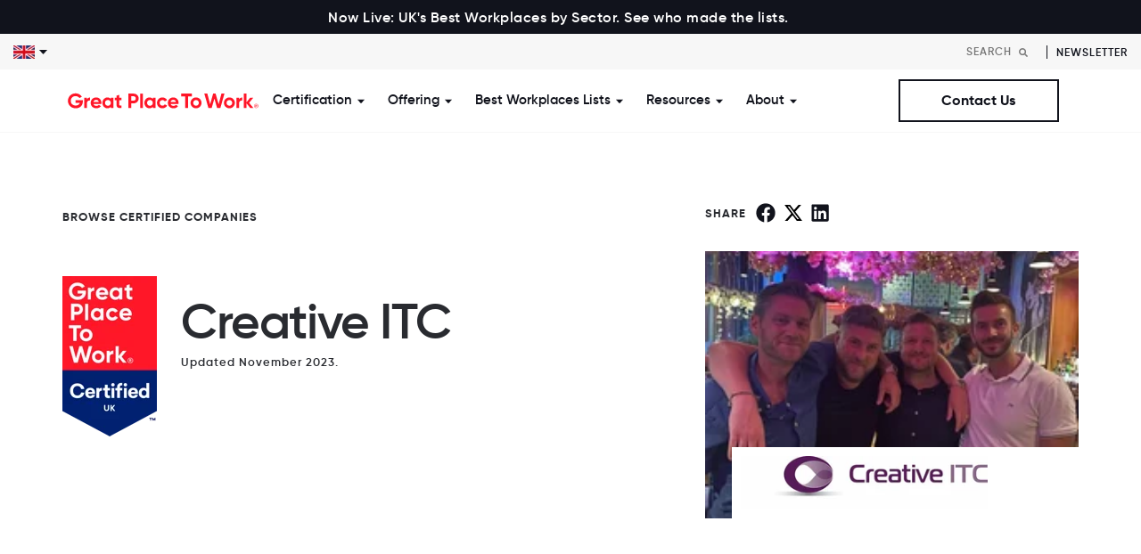

--- FILE ---
content_type: text/html; charset=UTF-8
request_url: https://www.greatplacetowork.co.uk/certified-company/1572828
body_size: 18999
content:
<!doctype html><html lang="en-gb"><head>
    <meta charset="utf-8">
    <title>Working at Creative ITC | Great Place To Work® UK</title>
    <link rel="shortcut icon" href="https://www.greatplacetowork.co.uk/hubfs/primary_color-3.png">
    <meta name="description" content="Discover why Creative ITC is Great Place To Work Certified. Explore their workplace culture and find out what employees say about what it's like to work at Creative ITC.">
    
    
    
    <link rel="stylesheet" href="https://use.typekit.net/bkk8neo.css">
    <link rel="preconnect" href="https://fonts.googleapis.com">
    <link rel="preconnect" href="https://fonts.gstatic.com" crossorigin>
    <link href="https://fonts.googleapis.com/css2?family=DM+Sans:wght@400;500;700&amp;display=swap" rel="stylesheet">
    
    
    
    
    
    <meta name="viewport" content="width=device-width, initial-scale=1">

    <script src="/hs/hsstatic/jquery-libs/static-1.1/jquery/jquery-1.7.1.js"></script>
<script>hsjQuery = window['jQuery'];</script>
    <meta property="og:description" content="Discover why Creative ITC is Great Place To Work Certified. Explore their workplace culture and find out what employees say about what it's like to work at Creative ITC.">
    <meta property="og:title" content="Working at Creative ITC | Great Place To Work® UK">
    <meta name="twitter:description" content="Discover why Creative ITC is Great Place To Work Certified. Explore their workplace culture and find out what employees say about what it's like to work at Creative ITC.">
    <meta name="twitter:title" content="Working at Creative ITC | Great Place To Work® UK">

    

    

    <style>
a.cta_button{-moz-box-sizing:content-box !important;-webkit-box-sizing:content-box !important;box-sizing:content-box !important;vertical-align:middle}.hs-breadcrumb-menu{list-style-type:none;margin:0px 0px 0px 0px;padding:0px 0px 0px 0px}.hs-breadcrumb-menu-item{float:left;padding:10px 0px 10px 10px}.hs-breadcrumb-menu-divider:before{content:'›';padding-left:10px}.hs-featured-image-link{border:0}.hs-featured-image{float:right;margin:0 0 20px 20px;max-width:50%}@media (max-width: 568px){.hs-featured-image{float:none;margin:0;width:100%;max-width:100%}}.hs-screen-reader-text{clip:rect(1px, 1px, 1px, 1px);height:1px;overflow:hidden;position:absolute !important;width:1px}
</style>

<link rel="stylesheet" href="https://www.greatplacetowork.co.uk/hubfs/hub_generated/template_assets/1/98830631297/1767618337885/template_main.min.css">
<link rel="stylesheet" href="https://www.greatplacetowork.co.uk/hubfs/hub_generated/module_assets/1/101822357639/1743772946955/module_top-bar.min.css">

<style>
.bg_red {
    background-color: var(--s2-color-primary);
}
.bg_black {
    background-color: var(--s2-color-secondary);
}
.top-bar p {
    font-size: 18px;
    margin: 0;
    color: var(--s2-color-white);
  font-weight: 500;
}
.top-bar {
    text-align: center;
    padding: 5px 10px;
}

</style>

<link rel="stylesheet" href="https://www.greatplacetowork.co.uk/hubfs/hub_generated/module_assets/1/131227278379/1743773004136/module_language-switcher.min.css">
<link rel="stylesheet" href="https://www.greatplacetowork.co.uk/hubfs/hub_generated/module_assets/1/99024441461/1743772915041/module_search-header.min.css">
<link rel="stylesheet" href="https://www.greatplacetowork.co.uk/hubfs/hub_generated/template_assets/1/98830629007/1767618333171/template_menu.min.css">

<style>
  #hs_cos_wrapper_module_1727171312891 .btn-wrapper {}

@media (min-width:768px) {
  #hs_cos_wrapper_module_1727171312891 .btn-wrapper {}
}

</style>

<link rel="stylesheet" href="https://www.greatplacetowork.co.uk/hubfs/hub_generated/template_assets/1/98830629008/1767618332331/template__animation.min.css">
<link rel="stylesheet" href="https://www.greatplacetowork.co.uk/hubfs/hub_generated/template_assets/1/100969374562/1767618331744/template__slick.min.css">
<link rel="stylesheet" href="https://www.greatplacetowork.co.uk/hubfs/hub_generated/template_assets/1/103874103338/1767618333042/template_company.min.css">
<link rel="stylesheet" href="https://www.greatplacetowork.co.uk/hubfs/hub_generated/module_assets/1/101493611158/1743772940885/module_11-content-text-standard.min.css">

<style>
  
  #hs_cos_wrapper_dnd_area-module-2 .content-textStandard {
  padding-top:40px;
  padding-bottom:40px;
  background-color:rgba(247,247,247,1.0);
}

#hs_cos_wrapper_dnd_area-module-2 .content-textStandard__inner { text-align:LEFT; }

#hs_cos_wrapper_dnd_area-module-2 .content-textStandard__item {}

@media (min-width:992px) {
  #hs_cos_wrapper_dnd_area-module-2 .content-textStandard {
    padding-top:80px;
    padding-bottom:80px;
  }

  #hs_cos_wrapper_dnd_area-module-2 .content-textStandard__inner { text-align:LEFT; }

  #hs_cos_wrapper_dnd_area-module-2 .content-textStandard__item {}
}

</style>

<link rel="stylesheet" href="https://www.greatplacetowork.co.uk/hubfs/hub_generated/module_assets/1/99029856165/1750922939725/module_social-follow.min.css">

<style>
  #hs_cos_wrapper_social_links .social-links {
  justify-content:flex-end;
  align-items:center;
}

@media (max-width:991px) {
  #hs_cos_wrapper_social_links .social-links {
    justify-content:center;
    align-items:center;
  }
}

</style>


<style>
  #hs_cos_wrapper_social_links .social-links__icon {
    background-color: rgba(208, 208, 208,1.0);
    border-radius: 50px;
  }
  #hs_cos_wrapper_social_links .social-links__icon svg {
    fill: #11131C;
    width: 30px;
  }
  #hs_cos_wrapper_social_links .social-links__icon:hover,
  #hs_cos_wrapper_social_links .social-links__icon:focus,
  #hs_cos_wrapper_social_links .social-links__icon:active {
    background-color: rgba(255, 22, 40,1.0);
  }
  #hs_cos_wrapper_social_links .social-links__icon:hover svg,
  #hs_cos_wrapper_social_links .social-links__icon:focus svg,
  #hs_cos_wrapper_social_links .social-links__icon:active svg {
    fill: #FFFFFF;
  }
</style>

<!-- Editor Styles -->
<style id="hs_editor_style" type="text/css">
#hs_cos_wrapper_contact  { display: block !important; text-align: right !important }
#hs_cos_wrapper_simple_menu .hs-menu-wrapper > ul  { font-size: 12px !important }
#hs_cos_wrapper_simple_menu li.hs-menu-item a  { font-size: 12px !important }
#hs_cos_wrapper_simple_menu li.hs-menu-item a:link  { font-size: 12px !important }
#hs_cos_wrapper_simple_menu  p , #hs_cos_wrapper_simple_menu  li , #hs_cos_wrapper_simple_menu  span , #hs_cos_wrapper_simple_menu  label , #hs_cos_wrapper_simple_menu  h1 , #hs_cos_wrapper_simple_menu  h2 , #hs_cos_wrapper_simple_menu  h3 , #hs_cos_wrapper_simple_menu  h4 , #hs_cos_wrapper_simple_menu  h5 , #hs_cos_wrapper_simple_menu  h6  { font-size: 12px !important }
</style>

    


    
<!--  Added by GoogleAnalytics integration -->
<script>
var _hsp = window._hsp = window._hsp || [];
_hsp.push(['addPrivacyConsentListener', function(consent) { if (consent.allowed || (consent.categories && consent.categories.analytics)) {
  (function(i,s,o,g,r,a,m){i['GoogleAnalyticsObject']=r;i[r]=i[r]||function(){
  (i[r].q=i[r].q||[]).push(arguments)},i[r].l=1*new Date();a=s.createElement(o),
  m=s.getElementsByTagName(o)[0];a.async=1;a.src=g;m.parentNode.insertBefore(a,m)
})(window,document,'script','//www.google-analytics.com/analytics.js','ga');
  ga('create','UA-21161781-1','auto');
  ga('send','pageview');
}}]);
</script>

<!-- /Added by GoogleAnalytics integration -->

<!--  Added by GoogleAnalytics4 integration -->
<script>
var _hsp = window._hsp = window._hsp || [];
window.dataLayer = window.dataLayer || [];
function gtag(){dataLayer.push(arguments);}

var useGoogleConsentModeV2 = true;
var waitForUpdateMillis = 1000;


if (!window._hsGoogleConsentRunOnce) {
  window._hsGoogleConsentRunOnce = true;

  gtag('consent', 'default', {
    'ad_storage': 'denied',
    'analytics_storage': 'denied',
    'ad_user_data': 'denied',
    'ad_personalization': 'denied',
    'wait_for_update': waitForUpdateMillis
  });

  if (useGoogleConsentModeV2) {
    _hsp.push(['useGoogleConsentModeV2'])
  } else {
    _hsp.push(['addPrivacyConsentListener', function(consent){
      var hasAnalyticsConsent = consent && (consent.allowed || (consent.categories && consent.categories.analytics));
      var hasAdsConsent = consent && (consent.allowed || (consent.categories && consent.categories.advertisement));

      gtag('consent', 'update', {
        'ad_storage': hasAdsConsent ? 'granted' : 'denied',
        'analytics_storage': hasAnalyticsConsent ? 'granted' : 'denied',
        'ad_user_data': hasAdsConsent ? 'granted' : 'denied',
        'ad_personalization': hasAdsConsent ? 'granted' : 'denied'
      });
    }]);
  }
}

gtag('js', new Date());
gtag('set', 'developer_id.dZTQ1Zm', true);
gtag('config', 'G-9F5HL1XJY0');
</script>
<script async src="https://www.googletagmanager.com/gtag/js?id=G-9F5HL1XJY0"></script>

<!-- /Added by GoogleAnalytics4 integration -->

<!--  Added by GoogleTagManager integration -->
<script>
var _hsp = window._hsp = window._hsp || [];
window.dataLayer = window.dataLayer || [];
function gtag(){dataLayer.push(arguments);}

var useGoogleConsentModeV2 = true;
var waitForUpdateMillis = 1000;



var hsLoadGtm = function loadGtm() {
    if(window._hsGtmLoadOnce) {
      return;
    }

    if (useGoogleConsentModeV2) {

      gtag('set','developer_id.dZTQ1Zm',true);

      gtag('consent', 'default', {
      'ad_storage': 'denied',
      'analytics_storage': 'denied',
      'ad_user_data': 'denied',
      'ad_personalization': 'denied',
      'wait_for_update': waitForUpdateMillis
      });

      _hsp.push(['useGoogleConsentModeV2'])
    }

    (function(w,d,s,l,i){w[l]=w[l]||[];w[l].push({'gtm.start':
    new Date().getTime(),event:'gtm.js'});var f=d.getElementsByTagName(s)[0],
    j=d.createElement(s),dl=l!='dataLayer'?'&l='+l:'';j.async=true;j.src=
    'https://www.googletagmanager.com/gtm.js?id='+i+dl;f.parentNode.insertBefore(j,f);
    })(window,document,'script','dataLayer','GTM-MKFGK37');

    window._hsGtmLoadOnce = true;
};

_hsp.push(['addPrivacyConsentListener', function(consent){
  if(consent.allowed || (consent.categories && consent.categories.analytics)){
    hsLoadGtm();
  }
}]);

</script>

<!-- /Added by GoogleTagManager integration -->

    <link rel="canonical" href="https://www.greatplacetowork.co.uk/certified-company/1572828">

<!-- Hotjar Tracking Code for GPTWUK -->
<script>
    (function(h,o,t,j,a,r){
        h.hj=h.hj||function(){(h.hj.q=h.hj.q||[]).push(arguments)};
        h._hjSettings={hjid:6438610,hjsv:6};
        a=o.getElementsByTagName('head')[0];
        r=o.createElement('script');r.async=1;
        r.src=t+h._hjSettings.hjid+j+h._hjSettings.hjsv;
        a.appendChild(r);
    })(window,document,'https://static.hotjar.com/c/hotjar-','.js?sv=');
</script>

<!-- Google Tag Manager -->
<script>(function(w,d,s,l,i){w[l]=w[l]||[];w[l].push({'gtm.start':
new Date().getTime(),event:'gtm.js'});var f=d.getElementsByTagName(s)[0],
j=d.createElement(s),dl=l!='dataLayer'?'&l='+l:'';j.async=true;j.src=
'https://www.googletagmanager.com/gtm.js?id='+i+dl;f.parentNode.insertBefore(j,f);
})(window,document,'script','dataLayer','GTM-TG35JCJ9');</script>
<!-- End Google Tag Manager -->



  
<meta property="og:image" content="https://www.greatplacetowork.co.uk/hubfs/HubDB%20Images/2023%20Company%20Images/Creative%20ITC_UK1__20231207150317_1.webp">

  <meta name="twitter:image" content="https://www.greatplacetowork.co.uk/hubfs/HubDB%20Images/2023%20Company%20Images/Creative%20ITC_UK1__20231207150317_1.webp">



<meta property="og:url" content="https://www.greatplacetowork.co.uk/certified-company/1572828">
<meta name="twitter:card" content="summary_large_image">
<meta http-equiv="content-language" content="en-gb">






  <meta name="generator" content="HubSpot"></head>
  <body>
<!--  Added by GoogleTagManager integration -->
<noscript><iframe src="https://www.googletagmanager.com/ns.html?id=GTM-MKFGK37" height="0" width="0" style="display:none;visibility:hidden"></iframe></noscript>

<!-- /Added by GoogleTagManager integration -->

    <div class="body-wrapper   hs-content-id-103860275869 hs-site-page page ">
      
      
      
        <div data-global-resource-path="greatplacetowork-s2/templates/partials/header.html">

<header class="header header--transparent header--floating">
  <div id="hs_cos_wrapper_navigation-top" class="hs_cos_wrapper hs_cos_wrapper_widget hs_cos_wrapper_type_module" style="" data-hs-cos-general-type="widget" data-hs-cos-type="module">
<div class="top-bar bg_black">
  <div class="container">
    <div class="row justify-content-center align-items-center">
      <div class="col-md-auto">
        <p>
          <a href="https://www.greatplacetowork.co.uk/uks-best-workplaces-sector" style="color:#fff; font-size: 16px;">Now Live: UK's Best Workplaces by Sector. See who made the lists.</a>
        </p>
      </div>
      
      <div class="col-md-auto">
        
        
        
        <a href="https://www.greatplacetowork.co.uk/best-workplaces/wellbeing/2024" class="">
          
        </a>
        
      </div>
      
    </div>
  </div>
</div>

</div>
  <div class="header-top d-flex justify-content-between align-items-center">
    <div class="menu-dropdown">
      <div id="hs_cos_wrapper_language_switcher" class="hs_cos_wrapper hs_cos_wrapper_widget hs_cos_wrapper_type_module" style="" data-hs-cos-general-type="widget" data-hs-cos-type="module">
<!-- language select item here -->
<div class="language-select">
  
  
  <button class="language-select-trigger">
    <img src="https://www.greatplacetowork.co.uk/hs-fs/hubfs/Great_Place_To_Work_November2019/Images/grossbritannien.png?width=24&amp;height=16&amp;name=grossbritannien.png" alt="United Kingdom" width="24" height="16" srcset="https://www.greatplacetowork.co.uk/hs-fs/hubfs/Great_Place_To_Work_November2019/Images/grossbritannien.png?width=12&amp;height=8&amp;name=grossbritannien.png 12w, https://www.greatplacetowork.co.uk/hs-fs/hubfs/Great_Place_To_Work_November2019/Images/grossbritannien.png?width=24&amp;height=16&amp;name=grossbritannien.png 24w, https://www.greatplacetowork.co.uk/hs-fs/hubfs/Great_Place_To_Work_November2019/Images/grossbritannien.png?width=36&amp;height=24&amp;name=grossbritannien.png 36w, https://www.greatplacetowork.co.uk/hs-fs/hubfs/Great_Place_To_Work_November2019/Images/grossbritannien.png?width=48&amp;height=32&amp;name=grossbritannien.png 48w, https://www.greatplacetowork.co.uk/hs-fs/hubfs/Great_Place_To_Work_November2019/Images/grossbritannien.png?width=60&amp;height=40&amp;name=grossbritannien.png 60w, https://www.greatplacetowork.co.uk/hs-fs/hubfs/Great_Place_To_Work_November2019/Images/grossbritannien.png?width=72&amp;height=48&amp;name=grossbritannien.png 72w" sizes="(max-width: 24px) 100vw, 24px">
    <svg xmlns="http://www.w3.org/2000/svg" width="9" height="5" viewbox="0 0 9 5" class="ms-1">
      <path id="Polygon_23" data-name="Polygon 23" d="M4.5,0,9,5H0Z" transform="translate(9 5) rotate(180)" fill="#11131c" />
    </svg>
  </button>
</div>

<!-- hidden dropdown -->

<div class="language-select-dropdown">
  <ul class="hs-skip-lang-url-rewrite">
    
      
      
      <li>
        <a href="https://www.greatplacetowork.com.ar/" target="_blank" rel="noopener">
        Argentina
        </a>
      </li>
    
      
      
      <li>
        <a href="https://greatplacetowork.com.au/" target="_blank" rel="noopener">
        Australia
        </a>
      </li>
    
      
      
      <li>
        <a href="https://www.greatplacetowork.at/" target="_blank" rel="noopener">
        Austria
        </a>
      </li>
    
      
      
      <li>
        <a href="https://greatplacetowork.me/" target="_blank" rel="noopener">
        Bahrain
        </a>
      </li>
    
      
      
      <li>
        <a href="https://www.greatplacetowork.be/en/" target="_blank" rel="noopener">
        Belgium
        </a>
      </li>
    
      
      
      <li>
        <a href="https://www.greatplacetowork.com.bo/" target="_blank" rel="noopener">
        Bolivia
        </a>
      </li>
    
      
      
      <li>
        <a href="https://gptw.com.br/" target="_blank" rel="noopener">
        Brazil
        </a>
      </li>
    
      
      
      <li>
        <a href="https://www.greatplacetowork.ca/en" target="_blank" rel="noopener">
        Canada (English)
        </a>
      </li>
    
      
      
      <li>
        <a href="https://www.greatplacetowork.ca/fr" target="_blank" rel="noopener">
        Canada (French)
        </a>
      </li>
    
      
      
      <li>
        <a href="https://greatplacetoworkcarca.com/es/" target="_blank" rel="noopener">
        Central America &amp; Caribbean (Spanish)
        </a>
      </li>
    
      
      
      <li>
        <a href="https://www.greatplacetowork.cn/" target="_blank" rel="noopener">
        China (English)
        </a>
      </li>
    
      
      
      <li>
        <a href="https://www.greatplacetowork.cn/ch/" target="_blank" rel="noopener">
        China (Chinese Simplified)
        </a>
      </li>
    
      
      
      <li>
        <a href="https://www.greatplacetowork.cl/" target="_blank" rel="noopener">
        Chile
        </a>
      </li>
    
      
      
      <li>
        <a href="https://www.greatplacetowork.com.co/es/" target="_blank" rel="noopener">
        Colombia
        </a>
      </li>
    
      
      
      <li>
        <a href="https://www.greatplacetowork.com.cy/" target="_blank" rel="noopener">
        Cyprus
        </a>
      </li>
    
      
      
      <li>
        <a href="https://www.greatplacetowork.dk/" target="_blank" rel="noopener">
        Denmark
        </a>
      </li>
    
      
      
      <li>
        <a href="https://www.greatplacetowork.com.ec/es/" target="_blank" rel="noopener">
        Ecuador
        </a>
      </li>
    
      
      
      <li>
        <a href="https://greatplacetowork.fi/" target="_blank" rel="noopener">
        Finland
        </a>
      </li>
    
      
      
      <li>
        <a href="https://www.greatplacetowork.fr/" target="_blank" rel="noopener">
        France
        </a>
      </li>
    
      
      
      <li>
        <a href="https://www.greatplacetowork.de/" target="_blank" rel="noopener">
        Germany
        </a>
      </li>
    
      
      
      <li>
        <a href="https://www.greatplacetowork.gr/" target="_blank" rel="noopener">
        Greece
        </a>
      </li>
    
      
      
      <li>
        <a href="https://greatplacetowork.com.hk/" target="_blank" rel="noopener">
        Hong Kong (English)
        </a>
      </li>
    
      
      
      <li>
        <a href="https://greatplacetowork.com.hk/ch/" target="_blank" rel="noopener">
        Hong Kong - Chinese (Traditional) 
        </a>
      </li>
    
      
      
      <li>
        <a href="https://www.greatplacetowork.is/" target="_blank" rel="noopener">
        Iceland
        </a>
      </li>
    
      
      
      <li>
        <a href="https://www.greatplacetowork.in/" target="_blank" rel="noopener">
        India
        </a>
      </li>
    
      
      
      <li>
        <a href="https://greatplacetowork.co.id/" target="_blank" rel="noopener">
        Indonesia
        </a>
      </li>
    
      
      
      <li>
        <a href="https://www.greatplacetowork.ie/" target="_blank" rel="noopener">
        Ireland
        </a>
      </li>
    
      
      
      <li>
        <a href="https://www.greatplacetowork.co.il/" target="_blank" rel="noopener">
        Israel
        </a>
      </li>
    
      
      
      <li>
        <a href="https://www.greatplacetowork.it/" target="_blank" rel="noopener">
        Italy
        </a>
      </li>
    
      
      
      <li>
        <a href="https://hatarakigai.info/" target="_blank" rel="noopener">
        Japan
        </a>
      </li>
    
      
      
      <li>
        <a href="https://www.greatplacetowork.co.ke/en/" target="_blank" rel="noopener">
        Kenya
        </a>
      </li>
    
      
      
      <li>
        <a href="https://www.greatplacetowork.co.kr/kr/" target="_blank" rel="noopener">
        Korea
        </a>
      </li>
    
      
      
      <li>
        <a href="https://greatplacetowork.me/" target="_blank" rel="noopener">
        Kuwait
        </a>
      </li>
    
      
      
      <li>
        <a href="https://www.greatplacetowork.lu/fr/" target="_blank" rel="noopener">
        Luxembourg
        </a>
      </li>
    
      
      
      <li>
        <a href="https://greatplacetowork.com.mx/" target="_blank" rel="noopener">
        Mexico
        </a>
      </li>
    
      
      
      <li>
        <a href="https://greatplacetowork.com.mm/" target="_blank" rel="noopener">
        Myanmar
        </a>
      </li>
    
      
      
      <li>
        <a href="https://www.greatplacetowork.com.ng/en/" target="_blank" rel="noopener">
        Nigeria
        </a>
      </li>
    
      
      
      <li>
        <a href="https://www.greatplacetowork.no/" target="_blank" rel="noopener">
        Norway
        </a>
      </li>
    
      
      
      <li>
        <a href="https://greatplacetowork.me/" target="_blank" rel="noopener">
        Oman
        </a>
      </li>
    
      
      
      <li>
        <a href="https://www.greatplacetowork.com.py/" target="_blank" rel="noopener">
        Paraguay
        </a>
      </li>
    
      
      
      <li>
        <a href="https://www.greatplacetowork.com.pe/" target="_blank" rel="noopener">
        Peru
        </a>
      </li>
    
      
      
      <li>
        <a href="https://www.greatplacetowork.com.ph/" target="_blank" rel="noopener">
        Philippines
        </a>
      </li>
    
      
      
      <li>
        <a href="https://www.greatplacetowork.pl/" target="_blank" rel="noopener">
        Poland
        </a>
      </li>
    
      
      
      <li>
        <a href="https://www.greatplacetowork.pt/" target="_blank" rel="noopener">
        Portugal
        </a>
      </li>
    
      
      
      <li>
        <a href="https://greatplacetowork.me/" target="_blank" rel="noopener">
        Qatar
        </a>
      </li>
    
      
      
      <li>
        <a href="https://greatplacetowork.me/" target="_blank" rel="noopener">
        Saudi Arabia
        </a>
      </li>
    
      
      
      <li>
        <a href="https://greatplacetowork.com.sg/" target="_blank" rel="noopener">
        Singapore
        </a>
      </li>
    
      
      
      <li>
        <a href="https://greatplacetowork.es/" target="_blank" rel="noopener">
        Spain
        </a>
      </li>
    
      
      
      <li>
        <a href="https://greatplacetowork.lk/" target="_blank" rel="noopener">
        Sri Lanka
        </a>
      </li>
    
      
      
      <li>
        <a href="https://www.greatplacetowork.se/" target="_blank" rel="noopener">
        Sweden
        </a>
      </li>
    
      
      
      <li>
        <a href="https://www.en.greatplacetowork.ch/" target="_blank" rel="noopener">
        Switzerland (English)
        </a>
      </li>
    
      
      
      <li>
        <a href="https://www.fr.greatplacetowork.ch/" target="_blank" rel="noopener">
        Switzerland (French)
        </a>
      </li>
    
      
      
      <li>
        <a href="https://www.greatplacetowork.ch/" target="_blank" rel="noopener">
        Switzerland (German)
        </a>
      </li>
    
      
      
      <li>
        <a href="https://www.greatplacetowork.nl/" target="_blank" rel="noopener">
        The Netherlands
        </a>
      </li>
    
      
      
      <li>
        <a href="https://www.greatplacetowork.com.tr/" target="_blank" rel="noopener">
        Türkiye
        </a>
      </li>
    
      
      
      <li>
        <a href="https://greatplacetowork.me/" target="_blank" rel="noopener">
        UAE
        </a>
      </li>
    
      
      
      <li>
        <a href="https://greatplacetowork.com/" target="_blank" rel="noopener">
        United States
        </a>
      </li>
    
      
      
      <li>
        <a href="https://www.greatplacetowork.com.uy/" target="_blank" rel="noopener">
        Uruguay 
        </a>
      </li>
    
      
      
      <li>
        <a href="https://greatplacetowork.com.vn/" target="_blank" rel="noopener">
        Vietnam
        </a>
      </li>
    
      
      
      <li>
        <a href="https://www.greatplacetowork.com.ve/" target="_blank" rel="noopener">
        Venezuela 
        </a>
      </li>
    
  </ul>
</div>
</div>
    </div>
    <div class="header-top__right d-flex align-items-center jusfity-content-end">
      <div class="header-search">
        <div id="hs_cos_wrapper_module_167405862948911" class="hs_cos_wrapper hs_cos_wrapper_widget hs_cos_wrapper_type_module" style="" data-hs-cos-general-type="widget" data-hs-cos-type="module">









<div class="hs-search-field testing">
  <div class="hs-search-field__bar">
    <form data-hs-do-not-collect="true" action="/hs-search-results">
      
      <input type="text" class="hs-search-field__input" name="term" autocomplete="off" aria-label="Search" placeholder="Search">

      
      <input type="hidden" name="type" value="SITE_PAGE">
      
       
      
      <input type="hidden" name="type" value="BLOG_POST">
      <input type="hidden" name="type" value="LISTING_PAGE">
      
      
      
      <input type="hidden" name="tableId" value="5860697">
      

      <button aria-label="Search"><span id="hs_cos_wrapper_module_167405862948911_" class="hs_cos_wrapper hs_cos_wrapper_widget hs_cos_wrapper_type_icon" style="" data-hs-cos-general-type="widget" data-hs-cos-type="icon"><svg version="1.0" xmlns="http://www.w3.org/2000/svg" viewbox="0 0 512 512" aria-hidden="true"><g id="search1_layer"><path d="M505 442.7L405.3 343c-4.5-4.5-10.6-7-17-7H372c27.6-35.3 44-79.7 44-128C416 93.1 322.9 0 208 0S0 93.1 0 208s93.1 208 208 208c48.3 0 92.7-16.4 128-44v16.3c0 6.4 2.5 12.5 7 17l99.7 99.7c9.4 9.4 24.6 9.4 33.9 0l28.3-28.3c9.4-9.4 9.4-24.6.1-34zM208 336c-70.7 0-128-57.2-128-128 0-70.7 57.2-128 128-128 70.7 0 128 57.2 128 128 0 70.7-57.2 128-128 128z" /></g></svg></span></button>
    </form>
  </div>
  <ul class="hs-search-field__suggestions"></ul>
  <script>
    const s2HsPortalId = 5694810;
  </script>
</div></div>
      </div>
      <div class="header-top__links">
        <div id="hs_cos_wrapper_module_167405898659515" class="hs_cos_wrapper hs_cos_wrapper_widget hs_cos_wrapper_type_module" style="" data-hs-cos-general-type="widget" data-hs-cos-type="module">
	
	
	<a href="https://www.greatplacetowork.co.uk/newsletter" target="_blank" rel="noopener">
		Newsletter
	</a>
</div>
      </div>
    </div>
  </div>
  

  <a href="#main-content" class="header__skip">Skip to content</a>

  

  <div class="header__wrapper">
    <div class="container">
      <div class="header__inner">

        

        <div class="header__logo">
          <div class="header__logo-main">
          
  






















  
  <span id="hs_cos_wrapper_site_logo_hs_logo_widget" class="hs_cos_wrapper hs_cos_wrapper_widget hs_cos_wrapper_type_logo" style="" data-hs-cos-general-type="widget" data-hs-cos-type="logo"><a href="https://www.greatplacetowork.co.uk/" id="hs-link-site_logo_hs_logo_widget" style="border-width:0px;border:0px;"><img src="https://www.greatplacetowork.co.uk/hubfs/GPTW_Horizontal_Logo_Red-1.svg" class="hs-image-widget " height="226" style="height: auto;width:226px;border-width:0px;border:0px;" width="226" alt="Great Place to work" title="Great Place to work"></a></span>

          </div>
        </div>

        

        <div class="header__nav">

          

          <div class="header--toggle header__nav-toggle">
            <span></span>
            <span></span>
          </div>

          <div class="header__navigation header--element">
            <div class="header__mainnav">
              <div id="hs_cos_wrapper_navigation-primary" class="hs_cos_wrapper hs_cos_wrapper_widget hs_cos_wrapper_type_module" style="" data-hs-cos-general-type="widget" data-hs-cos-type="module">








<nav class="menu menu--desktop d-none d-xl-block" aria-label="Main menu">
  <ul class="menu__wrapper no-list">
    















<li class="menu__item menu__item--depth-1 menu__item--has-submenu hs-skip-lang-url-rewrite">
  
  
  <span data-click="false" class="menu__link">Certification</span> 
  
   


  
  
  <button class="menu__child-toggle no-button" aria-expanded="false">
    <span class="show-for-sr">Show submenu for Certification</span>
    <span class="menu__child-toggle-icon">
      <svg xmlns="http://www.w3.org/2000/svg" width="9" height="5" viewbox="0 0 9 5">
        <path id="Polygon_23" data-name="Polygon 23" d="M4.5,0,9,5H0Z" transform="translate(9 5) rotate(180)" fill="#11131c" />
      </svg>
    </span>
  </button>
   
  <div class="mega-menu__dropdown mega-menu__dropdown--level-2">
    
<div class="container">  
  <div class="row mega-menu__inner">
    
    <div class="col-lg-4 col-item mb-4 mb-xl-0 ">       
      <div class="mega-menu__col">
        
        <h6>Certification</h6>
        
        
        
        <div class="mega-menu__col--quick_links">
          <span id="hs_cos_wrapper_navigation-primary_" class="hs_cos_wrapper hs_cos_wrapper_widget hs_cos_wrapper_type_simple_menu" style="" data-hs-cos-general-type="widget" data-hs-cos-type="simple_menu"><div id="hs_menu_wrapper_navigation-primary_" class="hs-menu-wrapper active-branch flyouts hs-menu-flow-horizontal" role="navigation" data-sitemap-name="" data-menu-id="" aria-label="Navigation Menu">
 <ul role="menu" class="active-branch">
  <li class="hs-menu-item hs-menu-depth-1" role="none"><a href="https://www.greatplacetowork.co.uk/certification" role="menuitem" target="_self">Earn Certification</a></li>
  <li class="hs-menu-item hs-menu-depth-1 active active-branch" role="none"><a href="https://www.greatplacetowork.co.uk/certified-company" role="menuitem" target="_self">Certified Companies</a></li>
  <li class="hs-menu-item hs-menu-depth-1" role="none"><a href="https://www.greatplacetowork.co.uk/certification-nation-day" role="menuitem" target="_self">Certification Nation Day</a></li>
 </ul>
</div></span>
          
          
          
        </div>
        
      </div>
    </div>
    
    <div class="col-lg-4 col-item mb-4 mb-xl-0 ">       
      <div class="mega-menu__col">
        
        <h6>Watch Now</h6>
        
        
        
        
        <div class="mega-menu__col--featured">
          
          
          
<a class="feature__card" href="https://www.greatplacetowork.co.uk/resources/get-certified-webinar">
  <div class="feature__card--inner">
    <div class="feature__card--img d-none d-lg-block">
      <img src="https://www.greatplacetowork.co.uk/hs-fs/hubfs/Certified%20Webinar-8-2.webp?width=360&amp;height=200&amp;name=Certified%20Webinar-8-2.webp" alt="How to earn Great Place To Work Certification [On Demand]" width="360" height="200" loading="lazy" srcset="https://www.greatplacetowork.co.uk/hs-fs/hubfs/Certified%20Webinar-8-2.webp?width=180&amp;height=100&amp;name=Certified%20Webinar-8-2.webp 180w, https://www.greatplacetowork.co.uk/hs-fs/hubfs/Certified%20Webinar-8-2.webp?width=360&amp;height=200&amp;name=Certified%20Webinar-8-2.webp 360w, https://www.greatplacetowork.co.uk/hs-fs/hubfs/Certified%20Webinar-8-2.webp?width=540&amp;height=300&amp;name=Certified%20Webinar-8-2.webp 540w, https://www.greatplacetowork.co.uk/hs-fs/hubfs/Certified%20Webinar-8-2.webp?width=720&amp;height=400&amp;name=Certified%20Webinar-8-2.webp 720w, https://www.greatplacetowork.co.uk/hs-fs/hubfs/Certified%20Webinar-8-2.webp?width=900&amp;height=500&amp;name=Certified%20Webinar-8-2.webp 900w, https://www.greatplacetowork.co.uk/hs-fs/hubfs/Certified%20Webinar-8-2.webp?width=1080&amp;height=600&amp;name=Certified%20Webinar-8-2.webp 1080w" sizes="(max-width: 360px) 100vw, 360px">
    </div>
    <span class="feature__card--txt">
      <div class="mb-2 text-secondary_1">How to earn Great Place To Work Certification [On Demand]</div>
      <span class="link d-block mt-3">Watch The Webinar
        <svg xmlns="http://www.w3.org/2000/svg" width="23.078" height="9.086" viewbox="0 0 23.078 9.086">
          <g id="Group_177" data-name="Group 177" transform="translate(-797.5 -319.957)">
            <path id="Polygon_2" data-name="Polygon 2" d="M4.5,0,9,5H0Z" transform="matrix(-0.017, 1, -1, -0.017, 820.578, 320.044)" fill="#11131c" />
            <line id="Line_130" data-name="Line 130" x2="22" transform="translate(797.5 324.5)" fill="none" stroke="#11131c" stroke-width="1" />
          </g>
        </svg>
      </span>
    </span>
  </div>
</a>

          
        </div>   
        
      </div>
    </div>
    
    <div class="col-lg-4 col-item mb-4 mb-xl-0 ">       
      <div class="mega-menu__col">
        
        <h6>Featured</h6>
        
        
        
        
        <div class="mega-menu__col--featured">
          
          
          
<a class="feature__card" href="https://www.greatplacetowork.co.uk/certified-company">
  <div class="feature__card--inner">
    <div class="feature__card--img d-none d-lg-block">
      <img src="https://www.greatplacetowork.co.uk/hs-fs/hubfs/Meta%205-8.png?width=360&amp;height=200&amp;name=Meta%205-8.png" alt="Great Place To Work Certified™ Companies" width="360" height="200" loading="lazy" srcset="https://www.greatplacetowork.co.uk/hs-fs/hubfs/Meta%205-8.png?width=180&amp;height=100&amp;name=Meta%205-8.png 180w, https://www.greatplacetowork.co.uk/hs-fs/hubfs/Meta%205-8.png?width=360&amp;height=200&amp;name=Meta%205-8.png 360w, https://www.greatplacetowork.co.uk/hs-fs/hubfs/Meta%205-8.png?width=540&amp;height=300&amp;name=Meta%205-8.png 540w, https://www.greatplacetowork.co.uk/hs-fs/hubfs/Meta%205-8.png?width=720&amp;height=400&amp;name=Meta%205-8.png 720w, https://www.greatplacetowork.co.uk/hs-fs/hubfs/Meta%205-8.png?width=900&amp;height=500&amp;name=Meta%205-8.png 900w, https://www.greatplacetowork.co.uk/hs-fs/hubfs/Meta%205-8.png?width=1080&amp;height=600&amp;name=Meta%205-8.png 1080w" sizes="(max-width: 360px) 100vw, 360px">
    </div>
    <span class="feature__card--txt">
      <div class="mb-2 text-secondary_1">Great Place To Work Certified™ Companies</div>
      <span class="link d-block mt-3">View All Certified Companies
        <svg xmlns="http://www.w3.org/2000/svg" width="23.078" height="9.086" viewbox="0 0 23.078 9.086">
          <g id="Group_177" data-name="Group 177" transform="translate(-797.5 -319.957)">
            <path id="Polygon_2" data-name="Polygon 2" d="M4.5,0,9,5H0Z" transform="matrix(-0.017, 1, -1, -0.017, 820.578, 320.044)" fill="#11131c" />
            <line id="Line_130" data-name="Line 130" x2="22" transform="translate(797.5 324.5)" fill="none" stroke="#11131c" stroke-width="1" />
          </g>
        </svg>
      </span>
    </span>
  </div>
</a>

          
        </div>   
        
      </div>
    </div>
    
  </div>
</div>

  </div>
  
  
  
</li>








<li class="menu__item menu__item--depth-1 menu__item--has-submenu hs-skip-lang-url-rewrite">
  
  
  <span data-click="false" class="menu__link">Offering</span> 
  
   


  
  
  <button class="menu__child-toggle no-button" aria-expanded="false">
    <span class="show-for-sr">Show submenu for Offering</span>
    <span class="menu__child-toggle-icon">
      <svg xmlns="http://www.w3.org/2000/svg" width="9" height="5" viewbox="0 0 9 5">
        <path id="Polygon_23" data-name="Polygon 23" d="M4.5,0,9,5H0Z" transform="translate(9 5) rotate(180)" fill="#11131c" />
      </svg>
    </span>
  </button>
   
  <div class="mega-menu__dropdown mega-menu__dropdown--level-2">
    
<div class="container">  
  <div class="row mega-menu__inner">
    
    <div class="col-lg-4 col-item mb-4 mb-xl-0 ">       
      <div class="mega-menu__col">
        
        <h6>Offering</h6>
        
        
        
        <div class="mega-menu__col--content">
          
          
          
          <a href="https://www.greatplacetowork.co.uk/employee-surveys" class="">
            
  
    
    
      
    
     
    <img class="" src="https://www.greatplacetowork.co.uk/hubfs/Surveys-8-1.png" alt="Employee Surveys" loading="lazy" style="max-width: 100%; height: auto;">
  
            <span>Employee Surveys</span>
            <small></small>
          </a>
          
          
          
          <a href="https://www.greatplacetowork.co.uk/certification" class="">
            
  
    
    
      
    
     
    <img class="" src="https://www.greatplacetowork.co.uk/hubfs/Certification-8-2.png" alt="Certification-8-2" loading="lazy" style="max-width: 100%; height: auto;">
  
            <span>Certification</span>
            <small></small>
          </a>
          
          
          
          <a href="https://www.greatplacetowork.co.uk/workplace-awards" class="">
            
  
    
    
     
    <img class="" src="https://www.greatplacetowork.co.uk/hs-fs/hubfs/Best%20Workplaces-8-1.png?width=229&amp;height=242&amp;name=Best%20Workplaces-8-1.png" alt="Best Workplaces-8-1" loading="" width="229" height="242" srcset="https://www.greatplacetowork.co.uk/hs-fs/hubfs/Best%20Workplaces-8-1.png?width=115&amp;height=121&amp;name=Best%20Workplaces-8-1.png 115w, https://www.greatplacetowork.co.uk/hs-fs/hubfs/Best%20Workplaces-8-1.png?width=229&amp;height=242&amp;name=Best%20Workplaces-8-1.png 229w, https://www.greatplacetowork.co.uk/hs-fs/hubfs/Best%20Workplaces-8-1.png?width=344&amp;height=363&amp;name=Best%20Workplaces-8-1.png 344w, https://www.greatplacetowork.co.uk/hs-fs/hubfs/Best%20Workplaces-8-1.png?width=458&amp;height=484&amp;name=Best%20Workplaces-8-1.png 458w, https://www.greatplacetowork.co.uk/hs-fs/hubfs/Best%20Workplaces-8-1.png?width=573&amp;height=605&amp;name=Best%20Workplaces-8-1.png 573w, https://www.greatplacetowork.co.uk/hs-fs/hubfs/Best%20Workplaces-8-1.png?width=687&amp;height=726&amp;name=Best%20Workplaces-8-1.png 687w" sizes="(max-width: 229px) 100vw, 229px">
  
            <span>Best Workplaces</span>
            <small></small>
          </a>
          
          
          
          <a href="https://www.greatplacetowork.co.uk/change-culture-consulting" class="">
            
  
    
    
      
    
     
    <img class="" src="https://www.greatplacetowork.co.uk/hubfs/Coaching-8-2.png" alt="Coaching-8-2" loading="lazy" style="max-width: 100%; height: auto;">
  
            <span>Change &amp; Culture Consulting</span>
            <small></small>
          </a>
          
        </div>
        
      </div>
    </div>
    
    <div class="col-lg-4 col-item mb-4 mb-xl-0 ">       
      <div class="mega-menu__col">
        
        <h6>Solutions</h6>
        
        
        
        <div class="mega-menu__col--content">
          
          
          
          <a href="https://www.greatplacetowork.co.uk/employee-wellbeing" class="no-icon">
            
  
            <span>Employee Wellbeing</span>
            <small>Support employee wellbeing and happiness</small>
          </a>
          
          
          
          <a href="https://www.greatplacetowork.co.uk/employer-brand" class="no-icon">
            
  
            <span>Employer Brand</span>
            <small><small>Attract top talent and improve close rates</small></small>
          </a>
          
          
          
          <a href="https://www.greatplacetowork.co.uk/employee-experience" class="no-icon">
            
  
            <span>Employee Experience</span>
            <small><small>Improve retention rates and inspire company pride</small></small>
          </a>
          
        </div>
        
      </div>
    </div>
    
    <div class="col-lg-4 col-item mb-4 mb-xl-0 ">       
      <div class="mega-menu__col">
        
        <h6>By Sector</h6>
        
        
        
        <div class="mega-menu__col--quick_links">
          <span id="hs_cos_wrapper_navigation-primary_" class="hs_cos_wrapper hs_cos_wrapper_widget hs_cos_wrapper_type_simple_menu" style="" data-hs-cos-general-type="widget" data-hs-cos-type="simple_menu"><div id="hs_menu_wrapper_navigation-primary_" class="hs-menu-wrapper active-branch flyouts hs-menu-flow-horizontal" role="navigation" data-sitemap-name="" data-menu-id="" aria-label="Navigation Menu">
 <ul role="menu">
  <li class="hs-menu-item hs-menu-depth-1" role="none"><a href="https://www.greatplacetowork.co.uk/best-workplaces/advertising" role="menuitem" target="_self">Advertising, Media &amp; Marketing</a></li>
  <li class="hs-menu-item hs-menu-depth-1" role="none"><a href="https://www.greatplacetowork.co.uk/best-workplaces/biopharma" role="menuitem" target="_self">BioPharma</a></li>
  <li class="hs-menu-item hs-menu-depth-1" role="none"><a href="https://www.greatplacetowork.co.uk/best-workplaces/charity" role="menuitem" target="_self">Charity &amp; Not-for-profits</a></li>
  <li class="hs-menu-item hs-menu-depth-1" role="none"><a href="https://www.greatplacetowork.co.uk/best-workplaces/construction" role="menuitem" target="_self">Construction, Engineering &amp; Property</a></li>
  <li class="hs-menu-item hs-menu-depth-1" role="none"><a href="https://www.greatplacetowork.co.uk/best-workplaces/education" role="menuitem" target="_self">Education &amp; Training</a></li>
  <li class="hs-menu-item hs-menu-depth-1" role="none"><a href="https://www.greatplacetowork.co.uk/best-workplaces/financial-services" role="menuitem" target="_self">Financial Services &amp; Insurance</a></li>
 </ul>
</div></span>
          
          
          
          <a href="https://www.greatplacetowork.co.uk/uks-best-workplaces-sector#upcoming-lists" class="link">
            View All Sectors 
            <svg xmlns="http://www.w3.org/2000/svg" width="23.078" height="9.086" viewbox="0 0 23.078 9.086">
              <g id="Group_177" data-name="Group 177" transform="translate(-797.5 -319.957)">
                <path id="Polygon_2" data-name="Polygon 2" d="M4.5,0,9,5H0Z" transform="matrix(-0.017, 1, -1, -0.017, 820.578, 320.044)" fill="#11131c" />
                <line id="Line_130" data-name="Line 130" x2="22" transform="translate(797.5 324.5)" fill="none" stroke="#11131c" stroke-width="1" />
              </g>
            </svg>
          </a>
          
        </div>
        
      </div>
    </div>
    
  </div>
</div>

  </div>
  
  
  
</li>








<li class="menu__item menu__item--depth-1 menu__item--has-submenu hs-skip-lang-url-rewrite">
  
  
  <span data-click="false" class="menu__link">Best Workplaces Lists</span> 
  
   


  
  
  <button class="menu__child-toggle no-button" aria-expanded="false">
    <span class="show-for-sr">Show submenu for Best Workplaces Lists</span>
    <span class="menu__child-toggle-icon">
      <svg xmlns="http://www.w3.org/2000/svg" width="9" height="5" viewbox="0 0 9 5">
        <path id="Polygon_23" data-name="Polygon 23" d="M4.5,0,9,5H0Z" transform="translate(9 5) rotate(180)" fill="#11131c" />
      </svg>
    </span>
  </button>
   
  <div class="mega-menu__dropdown mega-menu__dropdown--level-2">
    
<div class="container">  
  <div class="row mega-menu__inner">
    
    <div class="col-lg-4 col-item mb-4 mb-xl-0 ">       
      <div class="mega-menu__col">
        
        <h6>Best Workplaces</h6>
        
        
        
        <div class="mega-menu__col--quick_links">
          <span id="hs_cos_wrapper_navigation-primary_" class="hs_cos_wrapper hs_cos_wrapper_widget hs_cos_wrapper_type_simple_menu" style="" data-hs-cos-general-type="widget" data-hs-cos-type="simple_menu"><div id="hs_menu_wrapper_navigation-primary_" class="hs-menu-wrapper active-branch flyouts hs-menu-flow-horizontal" role="navigation" data-sitemap-name="" data-menu-id="" aria-label="Navigation Menu">
 <ul role="menu">
  <li class="hs-menu-item hs-menu-depth-1" role="none"><a href="https://www.greatplacetowork.co.uk/workplace-awards" role="menuitem" target="_self">How It Works</a></li>
  <li class="hs-menu-item hs-menu-depth-1" role="none"><a href="https://www.greatplacetowork.co.uk/best-workplaces/get-on-a-list" role="menuitem" target="_self">Apply To Get On A List</a></li>
  <li class="hs-menu-item hs-menu-depth-1" role="none"><a href="https://www.greatplacetowork.co.uk/list-calendar" role="menuitem" target="_self">Upcoming List Deadlines</a></li>
 </ul>
</div></span>
          
          
          
        </div>
        
      </div>
    </div>
    
    <div class="col-lg-4 col-item mb-4 mb-xl-0 ">       
      <div class="mega-menu__col">
        
        <h6>Popular lists</h6>
        
        
        
        <div class="mega-menu__col--quick_links">
          <span id="hs_cos_wrapper_navigation-primary_" class="hs_cos_wrapper hs_cos_wrapper_widget hs_cos_wrapper_type_simple_menu" style="" data-hs-cos-general-type="widget" data-hs-cos-type="simple_menu"><div id="hs_menu_wrapper_navigation-primary_" class="hs-menu-wrapper active-branch flyouts hs-menu-flow-horizontal" role="navigation" data-sitemap-name="" data-menu-id="" aria-label="Navigation Menu">
 <ul role="menu">
  <li class="hs-menu-item hs-menu-depth-1" role="none"><a href="https://www.greatplacetowork.co.uk/uks-best-workplaces" role="menuitem" target="_self">UK’s Best Workplaces™</a></li>
  <li class="hs-menu-item hs-menu-depth-1" role="none"><a href="https://www.greatplacetowork.co.uk/best-workplaces/development/2025" role="menuitem" target="_self">UK's Best Workplaces for Development™</a></li>
  <li class="hs-menu-item hs-menu-depth-1" role="none"><a href="https://www.greatplacetowork.co.uk/uks-best-workplaces-wellbeing" role="menuitem" target="_self">UK's Best Workplaces for Wellbeing™</a></li>
  <li class="hs-menu-item hs-menu-depth-1" role="none"><a href="https://www.greatplacetowork.co.uk/uks-best-workplaces-women" role="menuitem" target="_self">UK's Best Workplaces for Women™</a></li>
  <li class="hs-menu-item hs-menu-depth-1" role="none"><a href="https://www.greatplacetowork.co.uk/uks-best-workplaces-sector" role="menuitem" target="_self">UK's Best Workplaces™ by sector</a></li>
  <li class="hs-menu-item hs-menu-depth-1" role="none"><a href="https://www.greatplacetowork.co.uk/best-workplaces/europe/2025" role="menuitem" target="_self">Europe's Best Small &amp; Medium Workplaces™</a></li>
  <li class="hs-menu-item hs-menu-depth-1" role="none"><a href="https://www.greatplacetowork.co.uk/best-workplaces/europe/fortune-2025" role="menuitem" target="_self">100 Best Companies to Work For™ in Europe </a></li>
  <li class="hs-menu-item hs-menu-depth-1" role="none"><a href="https://www.greatplacetowork.co.uk/best-workplaces/world/2025" role="menuitem" target="_self">World's Best Workplaces™</a></li>
 </ul>
</div></span>
          
          
          
          <a href="https://www.greatplacetowork.co.uk/best-workplaces" class="link">
            View All Best Workplace Lists 
            <svg xmlns="http://www.w3.org/2000/svg" width="23.078" height="9.086" viewbox="0 0 23.078 9.086">
              <g id="Group_177" data-name="Group 177" transform="translate(-797.5 -319.957)">
                <path id="Polygon_2" data-name="Polygon 2" d="M4.5,0,9,5H0Z" transform="matrix(-0.017, 1, -1, -0.017, 820.578, 320.044)" fill="#11131c" />
                <line id="Line_130" data-name="Line 130" x2="22" transform="translate(797.5 324.5)" fill="none" stroke="#11131c" stroke-width="1" />
              </g>
            </svg>
          </a>
          
        </div>
        
      </div>
    </div>
    
    <div class="col-lg-4 col-item mb-4 mb-xl-0 ">       
      <div class="mega-menu__col">
        
        <h6>Featured List</h6>
        
        
        
        
        <div class="mega-menu__col--featured">
          
          
          
<a class="feature__card" href="https://www.greatplacetowork.co.uk/uks-best-workplaces-sector">
  <div class="feature__card--inner">
    <div class="feature__card--img d-none d-lg-block">
      <img src="https://www.greatplacetowork.co.uk/hs-fs/hubfs/2023%20UKs%20Best%20WorkplacesTM%20%285%29.png?width=360&amp;height=200&amp;name=2023%20UKs%20Best%20WorkplacesTM%20%285%29.png" alt="UK's Best Workplaces™ by sector" width="360" height="200" loading="lazy" srcset="https://www.greatplacetowork.co.uk/hs-fs/hubfs/2023%20UKs%20Best%20WorkplacesTM%20%285%29.png?width=180&amp;height=100&amp;name=2023%20UKs%20Best%20WorkplacesTM%20%285%29.png 180w, https://www.greatplacetowork.co.uk/hs-fs/hubfs/2023%20UKs%20Best%20WorkplacesTM%20%285%29.png?width=360&amp;height=200&amp;name=2023%20UKs%20Best%20WorkplacesTM%20%285%29.png 360w, https://www.greatplacetowork.co.uk/hs-fs/hubfs/2023%20UKs%20Best%20WorkplacesTM%20%285%29.png?width=540&amp;height=300&amp;name=2023%20UKs%20Best%20WorkplacesTM%20%285%29.png 540w, https://www.greatplacetowork.co.uk/hs-fs/hubfs/2023%20UKs%20Best%20WorkplacesTM%20%285%29.png?width=720&amp;height=400&amp;name=2023%20UKs%20Best%20WorkplacesTM%20%285%29.png 720w, https://www.greatplacetowork.co.uk/hs-fs/hubfs/2023%20UKs%20Best%20WorkplacesTM%20%285%29.png?width=900&amp;height=500&amp;name=2023%20UKs%20Best%20WorkplacesTM%20%285%29.png 900w, https://www.greatplacetowork.co.uk/hs-fs/hubfs/2023%20UKs%20Best%20WorkplacesTM%20%285%29.png?width=1080&amp;height=600&amp;name=2023%20UKs%20Best%20WorkplacesTM%20%285%29.png 1080w" sizes="(max-width: 360px) 100vw, 360px">
    </div>
    <span class="feature__card--txt">
      <div class="mb-2 text-secondary_1">UK's Best Workplaces™ by sector</div>
      <span class="link d-block mt-3">View All Listmakers
        <svg xmlns="http://www.w3.org/2000/svg" width="23.078" height="9.086" viewbox="0 0 23.078 9.086">
          <g id="Group_177" data-name="Group 177" transform="translate(-797.5 -319.957)">
            <path id="Polygon_2" data-name="Polygon 2" d="M4.5,0,9,5H0Z" transform="matrix(-0.017, 1, -1, -0.017, 820.578, 320.044)" fill="#11131c" />
            <line id="Line_130" data-name="Line 130" x2="22" transform="translate(797.5 324.5)" fill="none" stroke="#11131c" stroke-width="1" />
          </g>
        </svg>
      </span>
    </span>
  </div>
</a>

          
        </div>   
        
      </div>
    </div>
    
  </div>
</div>

  </div>
  
  
  
</li>








<li class="menu__item menu__item--depth-1 menu__item--has-submenu hs-skip-lang-url-rewrite">
  
  
  <span data-click="false" class="menu__link">Resources</span> 
  
   


  
  
  <button class="menu__child-toggle no-button" aria-expanded="false">
    <span class="show-for-sr">Show submenu for Resources</span>
    <span class="menu__child-toggle-icon">
      <svg xmlns="http://www.w3.org/2000/svg" width="9" height="5" viewbox="0 0 9 5">
        <path id="Polygon_23" data-name="Polygon 23" d="M4.5,0,9,5H0Z" transform="translate(9 5) rotate(180)" fill="#11131c" />
      </svg>
    </span>
  </button>
   
  <div class="mega-menu__dropdown mega-menu__dropdown--level-2">
    
<div class="container">  
  <div class="row mega-menu__inner">
    
    <div class="col-lg-4 col-item mb-4 mb-xl-0 ">       
      <div class="mega-menu__col">
        
        <h6>Insights</h6>
        
        
        
        <div class="mega-menu__col--content">
          
          
          
          <a href="https://www.greatplacetowork.co.uk/resources" class="no-icon">
            
  
            <span>Resource Library</span>
            <small>Guides, blogs, webinars &amp; tools to develop a great workplace culture</small>
          </a>
          
          
          
          <a href="https://www.greatplacetowork.co.uk/blog/tag/blog" class="no-icon">
            
  
            <span>Blog</span>
            <small>Insights, culture trends and research for people leaders</small>
          </a>
          
          
          
          <a href="https://www.greatplacetowork.co.uk/newsletter" class="no-icon">
            
  
            <span>Culture Newsletter</span>
            <small>The latest workplace culture insights straight to your inbox</small>
          </a>
          
        </div>
        
      </div>
    </div>
    
    <div class="col-lg-4 col-item mb-4 mb-xl-0 ">       
      <div class="mega-menu__col">
        
        <h6>Get Inspired</h6>
        
        
        
        <div class="mega-menu__col--content">
          
          
          
          <a href="https://www.greatplacetowork.co.uk/customers" class="no-icon">
            
  
            <span>Customer Stories</span>
            <small><span>Learn why 20,000+ leaders partner with us to build a strong culture</span></small>
          </a>
          
          
          
          <a href="https://www.greatplacetowork.co.uk/community" class="no-icon">
            
  
            <span>For All Community<span class="new">New</span></span>
            <small>Join a community of HR and people leaders who are creating a great place to work for all</small>
          </a>
          
        </div>
        
      </div>
    </div>
    
    <div class="col-lg-4 col-item mb-4 mb-xl-0 ">       
      <div class="mega-menu__col">
        
        <h6>Featured</h6>
        
        
        
        
        <div class="mega-menu__col--featured">
          
          
          
<a class="feature__card" href="https://www.greatplacetowork.co.uk/resources/best-workplaces-pub-sept-2025">
  <div class="feature__card--inner">
    <div class="feature__card--img d-none d-lg-block">
      <img src="https://www.greatplacetowork.co.uk/hs-fs/hubfs/Sector%20Pub.png?width=360&amp;height=200&amp;name=Sector%20Pub.png" alt="Best Workplaces Publication: 2025 Sector Edition" width="360" height="200" loading="lazy" srcset="https://www.greatplacetowork.co.uk/hs-fs/hubfs/Sector%20Pub.png?width=180&amp;height=100&amp;name=Sector%20Pub.png 180w, https://www.greatplacetowork.co.uk/hs-fs/hubfs/Sector%20Pub.png?width=360&amp;height=200&amp;name=Sector%20Pub.png 360w, https://www.greatplacetowork.co.uk/hs-fs/hubfs/Sector%20Pub.png?width=540&amp;height=300&amp;name=Sector%20Pub.png 540w, https://www.greatplacetowork.co.uk/hs-fs/hubfs/Sector%20Pub.png?width=720&amp;height=400&amp;name=Sector%20Pub.png 720w, https://www.greatplacetowork.co.uk/hs-fs/hubfs/Sector%20Pub.png?width=900&amp;height=500&amp;name=Sector%20Pub.png 900w, https://www.greatplacetowork.co.uk/hs-fs/hubfs/Sector%20Pub.png?width=1080&amp;height=600&amp;name=Sector%20Pub.png 1080w" sizes="(max-width: 360px) 100vw, 360px">
    </div>
    <span class="feature__card--txt">
      <div class="mb-2 text-secondary_1">Best Workplaces Publication: 2025 Sector Edition</div>
      <span class="link d-block mt-3">Download the Publication
        <svg xmlns="http://www.w3.org/2000/svg" width="23.078" height="9.086" viewbox="0 0 23.078 9.086">
          <g id="Group_177" data-name="Group 177" transform="translate(-797.5 -319.957)">
            <path id="Polygon_2" data-name="Polygon 2" d="M4.5,0,9,5H0Z" transform="matrix(-0.017, 1, -1, -0.017, 820.578, 320.044)" fill="#11131c" />
            <line id="Line_130" data-name="Line 130" x2="22" transform="translate(797.5 324.5)" fill="none" stroke="#11131c" stroke-width="1" />
          </g>
        </svg>
      </span>
    </span>
  </div>
</a>

          
        </div>   
        
      </div>
    </div>
    
  </div>
</div>

  </div>
  
  
  
</li>








<li class="menu__item menu__item--depth-1 menu__item--has-submenu hs-skip-lang-url-rewrite">
  
  
  <span data-click="false" class="menu__link">About</span> 
  
   


  
  
  <button class="menu__child-toggle no-button" aria-expanded="false">
    <span class="show-for-sr">Show submenu for About</span>
    <span class="menu__child-toggle-icon">
      <svg xmlns="http://www.w3.org/2000/svg" width="9" height="5" viewbox="0 0 9 5">
        <path id="Polygon_23" data-name="Polygon 23" d="M4.5,0,9,5H0Z" transform="translate(9 5) rotate(180)" fill="#11131c" />
      </svg>
    </span>
  </button>
   
  <div class="mega-menu__dropdown mega-menu__dropdown--level-2">
    
<div class="container">  
  <div class="row mega-menu__inner">
    
    <div class="col-lg-4 col-item mb-4 mb-xl-0 ">       
      <div class="mega-menu__col">
        
        <h6>About</h6>
        
        
        
        <div class="mega-menu__col--content">
          
          
          
          <a href="https://www.greatplacetowork.co.uk/about" class="no-icon">
            
  
            <span>About Us</span>
            <small>Our mission is to make a great place to work for all</small>
          </a>
          
          
          
          <a href="https://www.greatplacetowork.co.uk/methodology" class="no-icon">
            
  
            <span>Methodology</span>
            <small><span>Based on 30 years of continual research of workplace culture</span></small>
          </a>
          
          
          
          <a href="https://www.greatplacetowork.co.uk/faq" class="no-icon">
            
  
            <span>FAQs</span>
            <small>Answering your questions about Certification &amp; Best Workplaces Lists</small>
          </a>
          
        </div>
        
      </div>
    </div>
    
    <div class="col-lg-4 col-item mb-4 mb-xl-0 ">       
      <div class="mega-menu__col">
        
        <h6>.</h6>
        
        
        
        <div class="mega-menu__col--content">
          
          
          
          <a href="https://www.greatplacetowork.co.uk/newsroom" class="no-icon">
            
  
            <span>Newsroom</span>
            <small>The latest news, press releases and announcements</small>
          </a>
          
          
          
          <a href="https://uk.greatplacetowork.co.uk/for-all-community-partner" class="no-icon">
            
  
            <span>Partnerships<span class="new">New</span></span>
            <small><span>Elevate your brand through strategic partnership</span></small>
          </a>
          
          
          
          <a href="https://www.greatplacetowork.co.uk/contact" class="no-icon">
            
  
            <span>Contact Us</span>
            <small>Get in touch with us today</small>
          </a>
          
        </div>
        
      </div>
    </div>
    
    <div class="col-lg-4 col-item mb-4 mb-xl-0 ">       
      <div class="mega-menu__col">
        
        <h6>Featured</h6>
        
        
        
        
        <div class="mega-menu__col--featured">
          
          
          
<a class="feature__card" href="https://www.greatplacetowork.co.uk/faq">
  <div class="feature__card--inner">
    <div class="feature__card--img d-none d-lg-block">
      <img src="https://www.greatplacetowork.co.uk/hs-fs/hubfs/Meta%207-8.png?width=360&amp;height=200&amp;name=Meta%207-8.png" alt="Know the FAQs: Participating in the Certification Process" width="360" height="200" loading="lazy" srcset="https://www.greatplacetowork.co.uk/hs-fs/hubfs/Meta%207-8.png?width=180&amp;height=100&amp;name=Meta%207-8.png 180w, https://www.greatplacetowork.co.uk/hs-fs/hubfs/Meta%207-8.png?width=360&amp;height=200&amp;name=Meta%207-8.png 360w, https://www.greatplacetowork.co.uk/hs-fs/hubfs/Meta%207-8.png?width=540&amp;height=300&amp;name=Meta%207-8.png 540w, https://www.greatplacetowork.co.uk/hs-fs/hubfs/Meta%207-8.png?width=720&amp;height=400&amp;name=Meta%207-8.png 720w, https://www.greatplacetowork.co.uk/hs-fs/hubfs/Meta%207-8.png?width=900&amp;height=500&amp;name=Meta%207-8.png 900w, https://www.greatplacetowork.co.uk/hs-fs/hubfs/Meta%207-8.png?width=1080&amp;height=600&amp;name=Meta%207-8.png 1080w" sizes="(max-width: 360px) 100vw, 360px">
    </div>
    <span class="feature__card--txt">
      <div class="mb-2 text-secondary_1">Know the FAQs: Participating in the Certification Process</div>
      <span class="link d-block mt-3">Learn more
        <svg xmlns="http://www.w3.org/2000/svg" width="23.078" height="9.086" viewbox="0 0 23.078 9.086">
          <g id="Group_177" data-name="Group 177" transform="translate(-797.5 -319.957)">
            <path id="Polygon_2" data-name="Polygon 2" d="M4.5,0,9,5H0Z" transform="matrix(-0.017, 1, -1, -0.017, 820.578, 320.044)" fill="#11131c" />
            <line id="Line_130" data-name="Line 130" x2="22" transform="translate(797.5 324.5)" fill="none" stroke="#11131c" stroke-width="1" />
          </g>
        </svg>
      </span>
    </span>
  </div>
</a>

          
        </div>   
        
      </div>
    </div>
    
  </div>
</div>

  </div>
  
  
  
</li>




  </ul>
</nav>

<nav class="menu menu--mobile d-block d-xl-none" aria-label="Main menu">
  <ul class="menu__wrapper no-list">
    















<li class="menu__item menu__item--depth-1 menu__item--has-submenu hs-skip-lang-url-rewrite">
  
  
  <span data-click="false" class="menu__link">Certification</span> 
  
   


  
  
  <button class="menu__child-toggle no-button" aria-expanded="false">
    <span class="show-for-sr">Show submenu for Certification</span>
    <span class="menu__child-toggle-icon">
      <svg xmlns="http://www.w3.org/2000/svg" width="9" height="5" viewbox="0 0 9 5">
        <path id="Polygon_23" data-name="Polygon 23" d="M4.5,0,9,5H0Z" transform="translate(9 5) rotate(180)" fill="#11131c" />
      </svg>
    </span>
  </button>
   
  <div class="mega-menu__dropdown mega-menu__dropdown--level-2">
    
<div class="container">  
  <div class="row mega-menu__inner">
    
    <div class="col-lg-4 col-item mb-4 mb-xl-0 ">       
      <div class="mega-menu__col">
        
        <h6>Certification</h6>
        
        
        
        <div class="mega-menu__col--quick_links">
          <span id="hs_cos_wrapper_navigation-primary_" class="hs_cos_wrapper hs_cos_wrapper_widget hs_cos_wrapper_type_simple_menu" style="" data-hs-cos-general-type="widget" data-hs-cos-type="simple_menu"><div id="hs_menu_wrapper_navigation-primary_" class="hs-menu-wrapper active-branch flyouts hs-menu-flow-horizontal" role="navigation" data-sitemap-name="" data-menu-id="" aria-label="Navigation Menu">
 <ul role="menu" class="active-branch">
  <li class="hs-menu-item hs-menu-depth-1" role="none"><a href="https://www.greatplacetowork.co.uk/certification" role="menuitem" target="_self">Earn Certification</a></li>
  <li class="hs-menu-item hs-menu-depth-1 active active-branch" role="none"><a href="https://www.greatplacetowork.co.uk/certified-company" role="menuitem" target="_self">Certified Companies</a></li>
  <li class="hs-menu-item hs-menu-depth-1" role="none"><a href="https://www.greatplacetowork.co.uk/certification-nation-day" role="menuitem" target="_self">Certification Nation Day</a></li>
 </ul>
</div></span>
          
          
          
        </div>
        
      </div>
    </div>
    
    <div class="col-lg-4 col-item mb-4 mb-xl-0 ">       
      <div class="mega-menu__col">
        
        <h6>Watch Now</h6>
        
        
        
        
        <div class="mega-menu__col--featured">
          
          
          
<a class="feature__card" href="https://www.greatplacetowork.co.uk/resources/get-certified-webinar">
  <div class="feature__card--inner">
    <div class="feature__card--img d-none d-lg-block">
      <img src="https://www.greatplacetowork.co.uk/hs-fs/hubfs/Certified%20Webinar-8-2.webp?width=360&amp;height=200&amp;name=Certified%20Webinar-8-2.webp" alt="How to earn Great Place To Work Certification [On Demand]" width="360" height="200" loading="lazy" srcset="https://www.greatplacetowork.co.uk/hs-fs/hubfs/Certified%20Webinar-8-2.webp?width=180&amp;height=100&amp;name=Certified%20Webinar-8-2.webp 180w, https://www.greatplacetowork.co.uk/hs-fs/hubfs/Certified%20Webinar-8-2.webp?width=360&amp;height=200&amp;name=Certified%20Webinar-8-2.webp 360w, https://www.greatplacetowork.co.uk/hs-fs/hubfs/Certified%20Webinar-8-2.webp?width=540&amp;height=300&amp;name=Certified%20Webinar-8-2.webp 540w, https://www.greatplacetowork.co.uk/hs-fs/hubfs/Certified%20Webinar-8-2.webp?width=720&amp;height=400&amp;name=Certified%20Webinar-8-2.webp 720w, https://www.greatplacetowork.co.uk/hs-fs/hubfs/Certified%20Webinar-8-2.webp?width=900&amp;height=500&amp;name=Certified%20Webinar-8-2.webp 900w, https://www.greatplacetowork.co.uk/hs-fs/hubfs/Certified%20Webinar-8-2.webp?width=1080&amp;height=600&amp;name=Certified%20Webinar-8-2.webp 1080w" sizes="(max-width: 360px) 100vw, 360px">
    </div>
    <span class="feature__card--txt">
      <div class="mb-2 text-secondary_1">How to earn Great Place To Work Certification [On Demand]</div>
      <span class="link d-block mt-3">Watch The Webinar
        <svg xmlns="http://www.w3.org/2000/svg" width="23.078" height="9.086" viewbox="0 0 23.078 9.086">
          <g id="Group_177" data-name="Group 177" transform="translate(-797.5 -319.957)">
            <path id="Polygon_2" data-name="Polygon 2" d="M4.5,0,9,5H0Z" transform="matrix(-0.017, 1, -1, -0.017, 820.578, 320.044)" fill="#11131c" />
            <line id="Line_130" data-name="Line 130" x2="22" transform="translate(797.5 324.5)" fill="none" stroke="#11131c" stroke-width="1" />
          </g>
        </svg>
      </span>
    </span>
  </div>
</a>

          
        </div>   
        
      </div>
    </div>
    
    <div class="col-lg-4 col-item mb-4 mb-xl-0 ">       
      <div class="mega-menu__col">
        
        <h6>Featured</h6>
        
        
        
        
        <div class="mega-menu__col--featured">
          
          
          
<a class="feature__card" href="https://www.greatplacetowork.co.uk/certified-company">
  <div class="feature__card--inner">
    <div class="feature__card--img d-none d-lg-block">
      <img src="https://www.greatplacetowork.co.uk/hs-fs/hubfs/Meta%205-8.png?width=360&amp;height=200&amp;name=Meta%205-8.png" alt="Great Place To Work Certified™ Companies" width="360" height="200" loading="lazy" srcset="https://www.greatplacetowork.co.uk/hs-fs/hubfs/Meta%205-8.png?width=180&amp;height=100&amp;name=Meta%205-8.png 180w, https://www.greatplacetowork.co.uk/hs-fs/hubfs/Meta%205-8.png?width=360&amp;height=200&amp;name=Meta%205-8.png 360w, https://www.greatplacetowork.co.uk/hs-fs/hubfs/Meta%205-8.png?width=540&amp;height=300&amp;name=Meta%205-8.png 540w, https://www.greatplacetowork.co.uk/hs-fs/hubfs/Meta%205-8.png?width=720&amp;height=400&amp;name=Meta%205-8.png 720w, https://www.greatplacetowork.co.uk/hs-fs/hubfs/Meta%205-8.png?width=900&amp;height=500&amp;name=Meta%205-8.png 900w, https://www.greatplacetowork.co.uk/hs-fs/hubfs/Meta%205-8.png?width=1080&amp;height=600&amp;name=Meta%205-8.png 1080w" sizes="(max-width: 360px) 100vw, 360px">
    </div>
    <span class="feature__card--txt">
      <div class="mb-2 text-secondary_1">Great Place To Work Certified™ Companies</div>
      <span class="link d-block mt-3">View All Certified Companies
        <svg xmlns="http://www.w3.org/2000/svg" width="23.078" height="9.086" viewbox="0 0 23.078 9.086">
          <g id="Group_177" data-name="Group 177" transform="translate(-797.5 -319.957)">
            <path id="Polygon_2" data-name="Polygon 2" d="M4.5,0,9,5H0Z" transform="matrix(-0.017, 1, -1, -0.017, 820.578, 320.044)" fill="#11131c" />
            <line id="Line_130" data-name="Line 130" x2="22" transform="translate(797.5 324.5)" fill="none" stroke="#11131c" stroke-width="1" />
          </g>
        </svg>
      </span>
    </span>
  </div>
</a>

          
        </div>   
        
      </div>
    </div>
    
  </div>
</div>

  </div>
  
  
  
</li>








<li class="menu__item menu__item--depth-1 menu__item--has-submenu hs-skip-lang-url-rewrite">
  
  
  <span data-click="false" class="menu__link">Offering</span> 
  
   


  
  
  <button class="menu__child-toggle no-button" aria-expanded="false">
    <span class="show-for-sr">Show submenu for Offering</span>
    <span class="menu__child-toggle-icon">
      <svg xmlns="http://www.w3.org/2000/svg" width="9" height="5" viewbox="0 0 9 5">
        <path id="Polygon_23" data-name="Polygon 23" d="M4.5,0,9,5H0Z" transform="translate(9 5) rotate(180)" fill="#11131c" />
      </svg>
    </span>
  </button>
   
  <div class="mega-menu__dropdown mega-menu__dropdown--level-2">
    
<div class="container">  
  <div class="row mega-menu__inner">
    
    <div class="col-lg-4 col-item mb-4 mb-xl-0 ">       
      <div class="mega-menu__col">
        
        <h6>Offering</h6>
        
        
        
        <div class="mega-menu__col--content">
          
          
          
          <a href="https://www.greatplacetowork.co.uk/employee-surveys" class="">
            
  
    
    
      
    
     
    <img class="" src="https://www.greatplacetowork.co.uk/hubfs/Surveys-8-1.png" alt="Employee Surveys" loading="lazy" style="max-width: 100%; height: auto;">
  
            <span>Employee Surveys</span>
            <small></small>
          </a>
          
          
          
          <a href="https://www.greatplacetowork.co.uk/certification" class="">
            
  
    
    
      
    
     
    <img class="" src="https://www.greatplacetowork.co.uk/hubfs/Certification-8-2.png" alt="Certification-8-2" loading="lazy" style="max-width: 100%; height: auto;">
  
            <span>Certification</span>
            <small></small>
          </a>
          
          
          
          <a href="https://www.greatplacetowork.co.uk/workplace-awards" class="">
            
  
    
    
     
    <img class="" src="https://www.greatplacetowork.co.uk/hs-fs/hubfs/Best%20Workplaces-8-1.png?width=229&amp;height=242&amp;name=Best%20Workplaces-8-1.png" alt="Best Workplaces-8-1" loading="" width="229" height="242" srcset="https://www.greatplacetowork.co.uk/hs-fs/hubfs/Best%20Workplaces-8-1.png?width=115&amp;height=121&amp;name=Best%20Workplaces-8-1.png 115w, https://www.greatplacetowork.co.uk/hs-fs/hubfs/Best%20Workplaces-8-1.png?width=229&amp;height=242&amp;name=Best%20Workplaces-8-1.png 229w, https://www.greatplacetowork.co.uk/hs-fs/hubfs/Best%20Workplaces-8-1.png?width=344&amp;height=363&amp;name=Best%20Workplaces-8-1.png 344w, https://www.greatplacetowork.co.uk/hs-fs/hubfs/Best%20Workplaces-8-1.png?width=458&amp;height=484&amp;name=Best%20Workplaces-8-1.png 458w, https://www.greatplacetowork.co.uk/hs-fs/hubfs/Best%20Workplaces-8-1.png?width=573&amp;height=605&amp;name=Best%20Workplaces-8-1.png 573w, https://www.greatplacetowork.co.uk/hs-fs/hubfs/Best%20Workplaces-8-1.png?width=687&amp;height=726&amp;name=Best%20Workplaces-8-1.png 687w" sizes="(max-width: 229px) 100vw, 229px">
  
            <span>Best Workplaces</span>
            <small></small>
          </a>
          
          
          
          <a href="https://www.greatplacetowork.co.uk/change-culture-consulting" class="">
            
  
    
    
      
    
     
    <img class="" src="https://www.greatplacetowork.co.uk/hubfs/Coaching-8-2.png" alt="Coaching-8-2" loading="lazy" style="max-width: 100%; height: auto;">
  
            <span>Change &amp; Culture Consulting</span>
            <small></small>
          </a>
          
        </div>
        
      </div>
    </div>
    
    <div class="col-lg-4 col-item mb-4 mb-xl-0 ">       
      <div class="mega-menu__col">
        
        <h6>Solutions</h6>
        
        
        
        <div class="mega-menu__col--content">
          
          
          
          <a href="https://www.greatplacetowork.co.uk/employee-wellbeing" class="no-icon">
            
  
            <span>Employee Wellbeing</span>
            <small>Support employee wellbeing and happiness</small>
          </a>
          
          
          
          <a href="https://www.greatplacetowork.co.uk/employer-brand" class="no-icon">
            
  
            <span>Employer Brand</span>
            <small><small>Attract top talent and improve close rates</small></small>
          </a>
          
          
          
          <a href="https://www.greatplacetowork.co.uk/employee-experience" class="no-icon">
            
  
            <span>Employee Experience</span>
            <small><small>Improve retention rates and inspire company pride</small></small>
          </a>
          
        </div>
        
      </div>
    </div>
    
    <div class="col-lg-4 col-item mb-4 mb-xl-0 ">       
      <div class="mega-menu__col">
        
        <h6>By Sector</h6>
        
        
        
        <div class="mega-menu__col--quick_links">
          <span id="hs_cos_wrapper_navigation-primary_" class="hs_cos_wrapper hs_cos_wrapper_widget hs_cos_wrapper_type_simple_menu" style="" data-hs-cos-general-type="widget" data-hs-cos-type="simple_menu"><div id="hs_menu_wrapper_navigation-primary_" class="hs-menu-wrapper active-branch flyouts hs-menu-flow-horizontal" role="navigation" data-sitemap-name="" data-menu-id="" aria-label="Navigation Menu">
 <ul role="menu">
  <li class="hs-menu-item hs-menu-depth-1" role="none"><a href="https://www.greatplacetowork.co.uk/best-workplaces/advertising" role="menuitem" target="_self">Advertising, Media &amp; Marketing</a></li>
  <li class="hs-menu-item hs-menu-depth-1" role="none"><a href="https://www.greatplacetowork.co.uk/best-workplaces/biopharma" role="menuitem" target="_self">BioPharma</a></li>
  <li class="hs-menu-item hs-menu-depth-1" role="none"><a href="https://www.greatplacetowork.co.uk/best-workplaces/charity" role="menuitem" target="_self">Charity &amp; Not-for-profits</a></li>
  <li class="hs-menu-item hs-menu-depth-1" role="none"><a href="https://www.greatplacetowork.co.uk/best-workplaces/construction" role="menuitem" target="_self">Construction, Engineering &amp; Property</a></li>
  <li class="hs-menu-item hs-menu-depth-1" role="none"><a href="https://www.greatplacetowork.co.uk/best-workplaces/education" role="menuitem" target="_self">Education &amp; Training</a></li>
  <li class="hs-menu-item hs-menu-depth-1" role="none"><a href="https://www.greatplacetowork.co.uk/best-workplaces/financial-services" role="menuitem" target="_self">Financial Services &amp; Insurance</a></li>
 </ul>
</div></span>
          
          
          
          <a href="https://www.greatplacetowork.co.uk/uks-best-workplaces-sector#upcoming-lists" class="link">
            View All Sectors 
            <svg xmlns="http://www.w3.org/2000/svg" width="23.078" height="9.086" viewbox="0 0 23.078 9.086">
              <g id="Group_177" data-name="Group 177" transform="translate(-797.5 -319.957)">
                <path id="Polygon_2" data-name="Polygon 2" d="M4.5,0,9,5H0Z" transform="matrix(-0.017, 1, -1, -0.017, 820.578, 320.044)" fill="#11131c" />
                <line id="Line_130" data-name="Line 130" x2="22" transform="translate(797.5 324.5)" fill="none" stroke="#11131c" stroke-width="1" />
              </g>
            </svg>
          </a>
          
        </div>
        
      </div>
    </div>
    
  </div>
</div>

  </div>
  
  
  
</li>








<li class="menu__item menu__item--depth-1 menu__item--has-submenu hs-skip-lang-url-rewrite">
  
  
  <span data-click="false" class="menu__link">Best Workplaces Lists</span> 
  
   


  
  
  <button class="menu__child-toggle no-button" aria-expanded="false">
    <span class="show-for-sr">Show submenu for Best Workplaces Lists</span>
    <span class="menu__child-toggle-icon">
      <svg xmlns="http://www.w3.org/2000/svg" width="9" height="5" viewbox="0 0 9 5">
        <path id="Polygon_23" data-name="Polygon 23" d="M4.5,0,9,5H0Z" transform="translate(9 5) rotate(180)" fill="#11131c" />
      </svg>
    </span>
  </button>
   
  <div class="mega-menu__dropdown mega-menu__dropdown--level-2">
    
<div class="container">  
  <div class="row mega-menu__inner">
    
    <div class="col-lg-4 col-item mb-4 mb-xl-0 ">       
      <div class="mega-menu__col">
        
        <h6>Best Workplaces</h6>
        
        
        
        <div class="mega-menu__col--quick_links">
          <span id="hs_cos_wrapper_navigation-primary_" class="hs_cos_wrapper hs_cos_wrapper_widget hs_cos_wrapper_type_simple_menu" style="" data-hs-cos-general-type="widget" data-hs-cos-type="simple_menu"><div id="hs_menu_wrapper_navigation-primary_" class="hs-menu-wrapper active-branch flyouts hs-menu-flow-horizontal" role="navigation" data-sitemap-name="" data-menu-id="" aria-label="Navigation Menu">
 <ul role="menu">
  <li class="hs-menu-item hs-menu-depth-1" role="none"><a href="https://www.greatplacetowork.co.uk/workplace-awards" role="menuitem" target="_self">How It Works</a></li>
  <li class="hs-menu-item hs-menu-depth-1" role="none"><a href="https://www.greatplacetowork.co.uk/best-workplaces/get-on-a-list" role="menuitem" target="_self">Apply To Get On A List</a></li>
  <li class="hs-menu-item hs-menu-depth-1" role="none"><a href="https://www.greatplacetowork.co.uk/list-calendar" role="menuitem" target="_self">Upcoming List Deadlines</a></li>
 </ul>
</div></span>
          
          
          
        </div>
        
      </div>
    </div>
    
    <div class="col-lg-4 col-item mb-4 mb-xl-0 ">       
      <div class="mega-menu__col">
        
        <h6>Popular lists</h6>
        
        
        
        <div class="mega-menu__col--quick_links">
          <span id="hs_cos_wrapper_navigation-primary_" class="hs_cos_wrapper hs_cos_wrapper_widget hs_cos_wrapper_type_simple_menu" style="" data-hs-cos-general-type="widget" data-hs-cos-type="simple_menu"><div id="hs_menu_wrapper_navigation-primary_" class="hs-menu-wrapper active-branch flyouts hs-menu-flow-horizontal" role="navigation" data-sitemap-name="" data-menu-id="" aria-label="Navigation Menu">
 <ul role="menu">
  <li class="hs-menu-item hs-menu-depth-1" role="none"><a href="https://www.greatplacetowork.co.uk/uks-best-workplaces" role="menuitem" target="_self">UK’s Best Workplaces™</a></li>
  <li class="hs-menu-item hs-menu-depth-1" role="none"><a href="https://www.greatplacetowork.co.uk/best-workplaces/development/2025" role="menuitem" target="_self">UK's Best Workplaces for Development™</a></li>
  <li class="hs-menu-item hs-menu-depth-1" role="none"><a href="https://www.greatplacetowork.co.uk/uks-best-workplaces-wellbeing" role="menuitem" target="_self">UK's Best Workplaces for Wellbeing™</a></li>
  <li class="hs-menu-item hs-menu-depth-1" role="none"><a href="https://www.greatplacetowork.co.uk/uks-best-workplaces-women" role="menuitem" target="_self">UK's Best Workplaces for Women™</a></li>
  <li class="hs-menu-item hs-menu-depth-1" role="none"><a href="https://www.greatplacetowork.co.uk/uks-best-workplaces-sector" role="menuitem" target="_self">UK's Best Workplaces™ by sector</a></li>
  <li class="hs-menu-item hs-menu-depth-1" role="none"><a href="https://www.greatplacetowork.co.uk/best-workplaces/europe/2025" role="menuitem" target="_self">Europe's Best Small &amp; Medium Workplaces™</a></li>
  <li class="hs-menu-item hs-menu-depth-1" role="none"><a href="https://www.greatplacetowork.co.uk/best-workplaces/europe/fortune-2025" role="menuitem" target="_self">100 Best Companies to Work For™ in Europe </a></li>
  <li class="hs-menu-item hs-menu-depth-1" role="none"><a href="https://www.greatplacetowork.co.uk/best-workplaces/world/2025" role="menuitem" target="_self">World's Best Workplaces™</a></li>
 </ul>
</div></span>
          
          
          
          <a href="https://www.greatplacetowork.co.uk/best-workplaces" class="link">
            View All Best Workplace Lists 
            <svg xmlns="http://www.w3.org/2000/svg" width="23.078" height="9.086" viewbox="0 0 23.078 9.086">
              <g id="Group_177" data-name="Group 177" transform="translate(-797.5 -319.957)">
                <path id="Polygon_2" data-name="Polygon 2" d="M4.5,0,9,5H0Z" transform="matrix(-0.017, 1, -1, -0.017, 820.578, 320.044)" fill="#11131c" />
                <line id="Line_130" data-name="Line 130" x2="22" transform="translate(797.5 324.5)" fill="none" stroke="#11131c" stroke-width="1" />
              </g>
            </svg>
          </a>
          
        </div>
        
      </div>
    </div>
    
    <div class="col-lg-4 col-item mb-4 mb-xl-0 ">       
      <div class="mega-menu__col">
        
        <h6>Featured List</h6>
        
        
        
        
        <div class="mega-menu__col--featured">
          
          
          
<a class="feature__card" href="https://www.greatplacetowork.co.uk/uks-best-workplaces-sector">
  <div class="feature__card--inner">
    <div class="feature__card--img d-none d-lg-block">
      <img src="https://www.greatplacetowork.co.uk/hs-fs/hubfs/2023%20UKs%20Best%20WorkplacesTM%20%285%29.png?width=360&amp;height=200&amp;name=2023%20UKs%20Best%20WorkplacesTM%20%285%29.png" alt="UK's Best Workplaces™ by sector" width="360" height="200" loading="lazy" srcset="https://www.greatplacetowork.co.uk/hs-fs/hubfs/2023%20UKs%20Best%20WorkplacesTM%20%285%29.png?width=180&amp;height=100&amp;name=2023%20UKs%20Best%20WorkplacesTM%20%285%29.png 180w, https://www.greatplacetowork.co.uk/hs-fs/hubfs/2023%20UKs%20Best%20WorkplacesTM%20%285%29.png?width=360&amp;height=200&amp;name=2023%20UKs%20Best%20WorkplacesTM%20%285%29.png 360w, https://www.greatplacetowork.co.uk/hs-fs/hubfs/2023%20UKs%20Best%20WorkplacesTM%20%285%29.png?width=540&amp;height=300&amp;name=2023%20UKs%20Best%20WorkplacesTM%20%285%29.png 540w, https://www.greatplacetowork.co.uk/hs-fs/hubfs/2023%20UKs%20Best%20WorkplacesTM%20%285%29.png?width=720&amp;height=400&amp;name=2023%20UKs%20Best%20WorkplacesTM%20%285%29.png 720w, https://www.greatplacetowork.co.uk/hs-fs/hubfs/2023%20UKs%20Best%20WorkplacesTM%20%285%29.png?width=900&amp;height=500&amp;name=2023%20UKs%20Best%20WorkplacesTM%20%285%29.png 900w, https://www.greatplacetowork.co.uk/hs-fs/hubfs/2023%20UKs%20Best%20WorkplacesTM%20%285%29.png?width=1080&amp;height=600&amp;name=2023%20UKs%20Best%20WorkplacesTM%20%285%29.png 1080w" sizes="(max-width: 360px) 100vw, 360px">
    </div>
    <span class="feature__card--txt">
      <div class="mb-2 text-secondary_1">UK's Best Workplaces™ by sector</div>
      <span class="link d-block mt-3">View All Listmakers
        <svg xmlns="http://www.w3.org/2000/svg" width="23.078" height="9.086" viewbox="0 0 23.078 9.086">
          <g id="Group_177" data-name="Group 177" transform="translate(-797.5 -319.957)">
            <path id="Polygon_2" data-name="Polygon 2" d="M4.5,0,9,5H0Z" transform="matrix(-0.017, 1, -1, -0.017, 820.578, 320.044)" fill="#11131c" />
            <line id="Line_130" data-name="Line 130" x2="22" transform="translate(797.5 324.5)" fill="none" stroke="#11131c" stroke-width="1" />
          </g>
        </svg>
      </span>
    </span>
  </div>
</a>

          
        </div>   
        
      </div>
    </div>
    
  </div>
</div>

  </div>
  
  
  
</li>








<li class="menu__item menu__item--depth-1 menu__item--has-submenu hs-skip-lang-url-rewrite">
  
  
  <span data-click="false" class="menu__link">Resources</span> 
  
   


  
  
  <button class="menu__child-toggle no-button" aria-expanded="false">
    <span class="show-for-sr">Show submenu for Resources</span>
    <span class="menu__child-toggle-icon">
      <svg xmlns="http://www.w3.org/2000/svg" width="9" height="5" viewbox="0 0 9 5">
        <path id="Polygon_23" data-name="Polygon 23" d="M4.5,0,9,5H0Z" transform="translate(9 5) rotate(180)" fill="#11131c" />
      </svg>
    </span>
  </button>
   
  <div class="mega-menu__dropdown mega-menu__dropdown--level-2">
    
<div class="container">  
  <div class="row mega-menu__inner">
    
    <div class="col-lg-4 col-item mb-4 mb-xl-0 ">       
      <div class="mega-menu__col">
        
        <h6>Insights</h6>
        
        
        
        <div class="mega-menu__col--content">
          
          
          
          <a href="https://www.greatplacetowork.co.uk/resources" class="no-icon">
            
  
            <span>Resource Library</span>
            <small>Guides, blogs, webinars &amp; tools to develop a great workplace culture</small>
          </a>
          
          
          
          <a href="https://www.greatplacetowork.co.uk/blog/tag/blog" class="no-icon">
            
  
            <span>Blog</span>
            <small>Insights, culture trends and research for people leaders</small>
          </a>
          
          
          
          <a href="https://www.greatplacetowork.co.uk/newsletter" class="no-icon">
            
  
            <span>Culture Newsletter</span>
            <small>The latest workplace culture insights straight to your inbox</small>
          </a>
          
        </div>
        
      </div>
    </div>
    
    <div class="col-lg-4 col-item mb-4 mb-xl-0 ">       
      <div class="mega-menu__col">
        
        <h6>Get Inspired</h6>
        
        
        
        <div class="mega-menu__col--content">
          
          
          
          <a href="https://www.greatplacetowork.co.uk/customers" class="no-icon">
            
  
            <span>Customer Stories</span>
            <small><span>Learn why 20,000+ leaders partner with us to build a strong culture</span></small>
          </a>
          
          
          
          <a href="https://www.greatplacetowork.co.uk/community" class="no-icon">
            
  
            <span>For All Community<span class="new">New</span></span>
            <small>Join a community of HR and people leaders who are creating a great place to work for all</small>
          </a>
          
        </div>
        
      </div>
    </div>
    
    <div class="col-lg-4 col-item mb-4 mb-xl-0 ">       
      <div class="mega-menu__col">
        
        <h6>Featured</h6>
        
        
        
        
        <div class="mega-menu__col--featured">
          
          
          
<a class="feature__card" href="https://www.greatplacetowork.co.uk/resources/best-workplaces-pub-sept-2025">
  <div class="feature__card--inner">
    <div class="feature__card--img d-none d-lg-block">
      <img src="https://www.greatplacetowork.co.uk/hs-fs/hubfs/Sector%20Pub.png?width=360&amp;height=200&amp;name=Sector%20Pub.png" alt="Best Workplaces Publication: 2025 Sector Edition" width="360" height="200" loading="lazy" srcset="https://www.greatplacetowork.co.uk/hs-fs/hubfs/Sector%20Pub.png?width=180&amp;height=100&amp;name=Sector%20Pub.png 180w, https://www.greatplacetowork.co.uk/hs-fs/hubfs/Sector%20Pub.png?width=360&amp;height=200&amp;name=Sector%20Pub.png 360w, https://www.greatplacetowork.co.uk/hs-fs/hubfs/Sector%20Pub.png?width=540&amp;height=300&amp;name=Sector%20Pub.png 540w, https://www.greatplacetowork.co.uk/hs-fs/hubfs/Sector%20Pub.png?width=720&amp;height=400&amp;name=Sector%20Pub.png 720w, https://www.greatplacetowork.co.uk/hs-fs/hubfs/Sector%20Pub.png?width=900&amp;height=500&amp;name=Sector%20Pub.png 900w, https://www.greatplacetowork.co.uk/hs-fs/hubfs/Sector%20Pub.png?width=1080&amp;height=600&amp;name=Sector%20Pub.png 1080w" sizes="(max-width: 360px) 100vw, 360px">
    </div>
    <span class="feature__card--txt">
      <div class="mb-2 text-secondary_1">Best Workplaces Publication: 2025 Sector Edition</div>
      <span class="link d-block mt-3">Download the Publication
        <svg xmlns="http://www.w3.org/2000/svg" width="23.078" height="9.086" viewbox="0 0 23.078 9.086">
          <g id="Group_177" data-name="Group 177" transform="translate(-797.5 -319.957)">
            <path id="Polygon_2" data-name="Polygon 2" d="M4.5,0,9,5H0Z" transform="matrix(-0.017, 1, -1, -0.017, 820.578, 320.044)" fill="#11131c" />
            <line id="Line_130" data-name="Line 130" x2="22" transform="translate(797.5 324.5)" fill="none" stroke="#11131c" stroke-width="1" />
          </g>
        </svg>
      </span>
    </span>
  </div>
</a>

          
        </div>   
        
      </div>
    </div>
    
  </div>
</div>

  </div>
  
  
  
</li>








<li class="menu__item menu__item--depth-1 menu__item--has-submenu hs-skip-lang-url-rewrite">
  
  
  <span data-click="false" class="menu__link">About</span> 
  
   


  
  
  <button class="menu__child-toggle no-button" aria-expanded="false">
    <span class="show-for-sr">Show submenu for About</span>
    <span class="menu__child-toggle-icon">
      <svg xmlns="http://www.w3.org/2000/svg" width="9" height="5" viewbox="0 0 9 5">
        <path id="Polygon_23" data-name="Polygon 23" d="M4.5,0,9,5H0Z" transform="translate(9 5) rotate(180)" fill="#11131c" />
      </svg>
    </span>
  </button>
   
  <div class="mega-menu__dropdown mega-menu__dropdown--level-2">
    
<div class="container">  
  <div class="row mega-menu__inner">
    
    <div class="col-lg-4 col-item mb-4 mb-xl-0 ">       
      <div class="mega-menu__col">
        
        <h6>About</h6>
        
        
        
        <div class="mega-menu__col--content">
          
          
          
          <a href="https://www.greatplacetowork.co.uk/about" class="no-icon">
            
  
            <span>About Us</span>
            <small>Our mission is to make a great place to work for all</small>
          </a>
          
          
          
          <a href="https://www.greatplacetowork.co.uk/methodology" class="no-icon">
            
  
            <span>Methodology</span>
            <small><span>Based on 30 years of continual research of workplace culture</span></small>
          </a>
          
          
          
          <a href="https://www.greatplacetowork.co.uk/faq" class="no-icon">
            
  
            <span>FAQs</span>
            <small>Answering your questions about Certification &amp; Best Workplaces Lists</small>
          </a>
          
        </div>
        
      </div>
    </div>
    
    <div class="col-lg-4 col-item mb-4 mb-xl-0 ">       
      <div class="mega-menu__col">
        
        <h6>.</h6>
        
        
        
        <div class="mega-menu__col--content">
          
          
          
          <a href="https://www.greatplacetowork.co.uk/newsroom" class="no-icon">
            
  
            <span>Newsroom</span>
            <small>The latest news, press releases and announcements</small>
          </a>
          
          
          
          <a href="https://uk.greatplacetowork.co.uk/for-all-community-partner" class="no-icon">
            
  
            <span>Partnerships<span class="new">New</span></span>
            <small><span>Elevate your brand through strategic partnership</span></small>
          </a>
          
          
          
          <a href="https://www.greatplacetowork.co.uk/contact" class="no-icon">
            
  
            <span>Contact Us</span>
            <small>Get in touch with us today</small>
          </a>
          
        </div>
        
      </div>
    </div>
    
    <div class="col-lg-4 col-item mb-4 mb-xl-0 ">       
      <div class="mega-menu__col">
        
        <h6>Featured</h6>
        
        
        
        
        <div class="mega-menu__col--featured">
          
          
          
<a class="feature__card" href="https://www.greatplacetowork.co.uk/faq">
  <div class="feature__card--inner">
    <div class="feature__card--img d-none d-lg-block">
      <img src="https://www.greatplacetowork.co.uk/hs-fs/hubfs/Meta%207-8.png?width=360&amp;height=200&amp;name=Meta%207-8.png" alt="Know the FAQs: Participating in the Certification Process" width="360" height="200" loading="lazy" srcset="https://www.greatplacetowork.co.uk/hs-fs/hubfs/Meta%207-8.png?width=180&amp;height=100&amp;name=Meta%207-8.png 180w, https://www.greatplacetowork.co.uk/hs-fs/hubfs/Meta%207-8.png?width=360&amp;height=200&amp;name=Meta%207-8.png 360w, https://www.greatplacetowork.co.uk/hs-fs/hubfs/Meta%207-8.png?width=540&amp;height=300&amp;name=Meta%207-8.png 540w, https://www.greatplacetowork.co.uk/hs-fs/hubfs/Meta%207-8.png?width=720&amp;height=400&amp;name=Meta%207-8.png 720w, https://www.greatplacetowork.co.uk/hs-fs/hubfs/Meta%207-8.png?width=900&amp;height=500&amp;name=Meta%207-8.png 900w, https://www.greatplacetowork.co.uk/hs-fs/hubfs/Meta%207-8.png?width=1080&amp;height=600&amp;name=Meta%207-8.png 1080w" sizes="(max-width: 360px) 100vw, 360px">
    </div>
    <span class="feature__card--txt">
      <div class="mb-2 text-secondary_1">Know the FAQs: Participating in the Certification Process</div>
      <span class="link d-block mt-3">Learn more
        <svg xmlns="http://www.w3.org/2000/svg" width="23.078" height="9.086" viewbox="0 0 23.078 9.086">
          <g id="Group_177" data-name="Group 177" transform="translate(-797.5 -319.957)">
            <path id="Polygon_2" data-name="Polygon 2" d="M4.5,0,9,5H0Z" transform="matrix(-0.017, 1, -1, -0.017, 820.578, 320.044)" fill="#11131c" />
            <line id="Line_130" data-name="Line 130" x2="22" transform="translate(797.5 324.5)" fill="none" stroke="#11131c" stroke-width="1" />
          </g>
        </svg>
      </span>
    </span>
  </div>
</a>

          
        </div>   
        
      </div>
    </div>
    
  </div>
</div>

  </div>
  
  
  
</li>




  </ul>
</nav></div>
            </div>
            <div class="header__cta">
              <div class="container-fluid header__cta-wrapper">
<div class="row-fluid-wrapper">
<div class="row-fluid">
<div class="span12 widget-span widget-type-cell " style="" data-widget-type="cell" data-x="0" data-w="12">

<div class="row-fluid-wrapper row-depth-1 row-number-1 dnd-section">
<div class="row-fluid ">
<div class="span12 widget-span widget-type-custom_widget dnd-module" style="" data-widget-type="custom_widget" data-x="0" data-w="12">
<div id="hs_cos_wrapper_module_1727171312891" class="hs_cos_wrapper hs_cos_wrapper_widget hs_cos_wrapper_type_module" style="" data-hs-cos-general-type="widget" data-hs-cos-type="module">











<div class="btn-wrapper">
  <a class="btn" href="https://www.greatplacetowork.co.uk/contact">
    Contact Us
  </a>
</div></div>

</div><!--end widget-span -->
</div><!--end row-->
</div><!--end row-wrapper -->

</div><!--end widget-span -->
</div>
</div>
</div>
            </div>

          </div>

        </div>

      </div>
    </div>

  </div>

  

</header>
<div class="header-proxy"></div></div>
      

      
    
      <main id="main-content" class="body-container-wrapper">
        















<div class="compHero">
  <div class="container">
    <div class="compHero__inner">
      <div class="row justify-content-between">
        <div class="col-lg">
          <div class="compHero__heading"><a href="https://www.greatplacetowork.co.uk/certified-company" class="compHero__link text-body-xs">BROWSE CERTIFIED COMPANIES</a>
            <div class="row mt-3 mt-lg-5">
              <div class="col-4 col-lg-auto">
                <div class="compHero__badge">
                  <img src="https://www.greatplacetowork.co.uk/hs-fs/hubfs/certified_year-8.png?width=106&amp;height=180&amp;name=certified_year-8.png" alt="Creative ITC" width="106" height="180" loading="lazy" srcset="https://www.greatplacetowork.co.uk/hs-fs/hubfs/certified_year-8.png?width=53&amp;height=90&amp;name=certified_year-8.png 53w, https://www.greatplacetowork.co.uk/hs-fs/hubfs/certified_year-8.png?width=106&amp;height=180&amp;name=certified_year-8.png 106w, https://www.greatplacetowork.co.uk/hs-fs/hubfs/certified_year-8.png?width=159&amp;height=270&amp;name=certified_year-8.png 159w, https://www.greatplacetowork.co.uk/hs-fs/hubfs/certified_year-8.png?width=212&amp;height=360&amp;name=certified_year-8.png 212w, https://www.greatplacetowork.co.uk/hs-fs/hubfs/certified_year-8.png?width=265&amp;height=450&amp;name=certified_year-8.png 265w, https://www.greatplacetowork.co.uk/hs-fs/hubfs/certified_year-8.png?width=318&amp;height=540&amp;name=certified_year-8.png 318w" sizes="(max-width: 106px) 100vw, 106px">
                </div>
              </div>
              <div class="col col-lg-auto">
                <div class="compHero__title">
                  <h1 class="mb-0">Creative ITC</h1>
                  <small class="font-medium">Updated November 2023.</small>
                </div>
              </div>
            </div>
          </div>
        </div>
        <div class="col-lg-5 ps-lg-5 mt-5 mt-lg-0">
          <div class="row no-gutters">
            
            <div class="col-12">

              <div class="comp__reels">
                <img src="https://www.greatplacetowork.co.uk/hs-fs/hubfs/HubDB%20Images/2023%20Company%20Images/Creative%20ITC_UK1__20231207150317_1.webp?width=450&amp;height=300&amp;name=Creative%20ITC_UK1__20231207150317_1.webp" alt="" loading="eager" width="450" height="300" class="comp__reels--img" srcset="https://www.greatplacetowork.co.uk/hs-fs/hubfs/HubDB%20Images/2023%20Company%20Images/Creative%20ITC_UK1__20231207150317_1.webp?width=225&amp;height=150&amp;name=Creative%20ITC_UK1__20231207150317_1.webp 225w, https://www.greatplacetowork.co.uk/hs-fs/hubfs/HubDB%20Images/2023%20Company%20Images/Creative%20ITC_UK1__20231207150317_1.webp?width=450&amp;height=300&amp;name=Creative%20ITC_UK1__20231207150317_1.webp 450w, https://www.greatplacetowork.co.uk/hs-fs/hubfs/HubDB%20Images/2023%20Company%20Images/Creative%20ITC_UK1__20231207150317_1.webp?width=675&amp;height=450&amp;name=Creative%20ITC_UK1__20231207150317_1.webp 675w, https://www.greatplacetowork.co.uk/hs-fs/hubfs/HubDB%20Images/2023%20Company%20Images/Creative%20ITC_UK1__20231207150317_1.webp?width=900&amp;height=600&amp;name=Creative%20ITC_UK1__20231207150317_1.webp 900w, https://www.greatplacetowork.co.uk/hs-fs/hubfs/HubDB%20Images/2023%20Company%20Images/Creative%20ITC_UK1__20231207150317_1.webp?width=1125&amp;height=750&amp;name=Creative%20ITC_UK1__20231207150317_1.webp 1125w, https://www.greatplacetowork.co.uk/hs-fs/hubfs/HubDB%20Images/2023%20Company%20Images/Creative%20ITC_UK1__20231207150317_1.webp?width=1350&amp;height=900&amp;name=Creative%20ITC_UK1__20231207150317_1.webp 1350w" sizes="(max-width: 450px) 100vw, 450px">
                <div class="comp__logo">
                  <img src="https://www.greatplacetowork.co.uk/hs-fs/hubfs/HubDB%20Images/2023%20Company%20Logos/Creative%20ITC_UK1_GB_20231207150317_logo.webp?width=300&amp;height=160&amp;name=Creative%20ITC_UK1_GB_20231207150317_logo.webp" alt="" loading="eager" width="300" height="160" srcset="https://www.greatplacetowork.co.uk/hs-fs/hubfs/HubDB%20Images/2023%20Company%20Logos/Creative%20ITC_UK1_GB_20231207150317_logo.webp?width=150&amp;height=80&amp;name=Creative%20ITC_UK1_GB_20231207150317_logo.webp 150w, https://www.greatplacetowork.co.uk/hs-fs/hubfs/HubDB%20Images/2023%20Company%20Logos/Creative%20ITC_UK1_GB_20231207150317_logo.webp?width=300&amp;height=160&amp;name=Creative%20ITC_UK1_GB_20231207150317_logo.webp 300w, https://www.greatplacetowork.co.uk/hs-fs/hubfs/HubDB%20Images/2023%20Company%20Logos/Creative%20ITC_UK1_GB_20231207150317_logo.webp?width=450&amp;height=240&amp;name=Creative%20ITC_UK1_GB_20231207150317_logo.webp 450w, https://www.greatplacetowork.co.uk/hs-fs/hubfs/HubDB%20Images/2023%20Company%20Logos/Creative%20ITC_UK1_GB_20231207150317_logo.webp?width=600&amp;height=320&amp;name=Creative%20ITC_UK1_GB_20231207150317_logo.webp 600w, https://www.greatplacetowork.co.uk/hs-fs/hubfs/HubDB%20Images/2023%20Company%20Logos/Creative%20ITC_UK1_GB_20231207150317_logo.webp?width=750&amp;height=400&amp;name=Creative%20ITC_UK1_GB_20231207150317_logo.webp 750w, https://www.greatplacetowork.co.uk/hs-fs/hubfs/HubDB%20Images/2023%20Company%20Logos/Creative%20ITC_UK1_GB_20231207150317_logo.webp?width=900&amp;height=480&amp;name=Creative%20ITC_UK1_GB_20231207150317_logo.webp 900w" sizes="(max-width: 300px) 100vw, 300px">
                </div>
              </div>
              
            </div>
            
            <div class="col-12 order-lg-first mt-5 mt-lg-0">
              <div class="comp__share order-lg-first">
                
<div class="a2a_kit a2a_default_style d-flex align-items-center justify-content-center justify-content-lg-start">
  <small class="me-2">Share</small>
  <a class="a2a_button_facebook me-1">
    <svg class="icon-svg" viewbox="0 0 512 512" style="height: 22px; width: 22px;"><path fill="#11131C" d="M504 256C504 119 393 8 256 8S8 119 8 256c0 123.78 90.69 226.38 209.25 245V327.69h-63V256h63v-54.64c0-62.15 37-96.48 93.67-96.48 27.14 0 55.52 4.84 55.52 4.84v61h-31.28c-30.8 0-40.41 19.12-40.41 38.73V256h68.78l-11 71.69h-57.78V501C413.31 482.38 504 379.78 504 256z"></path></svg>
  </a>
  <a class="a2a_button_twitter me-1">
    <svg class="icon-svg" version="1.0" xmlns="http://www.w3.org/2000/svg" viewbox="0 0 512 512" width="22" height="22" aria-hidden="true"><g id="X Twitter2_layer"><path d="M389.2 48h70.6L305.6 224.2 487 464H345L233.7 318.6 106.5 464H35.8L200.7 275.5 26.8 48H172.4L272.9 180.9 389.2 48zM364.4 421.8h39.1L151.1 88h-42L364.4 421.8z"></path></g></svg>
  </a>
  <a class="a2a_button_linkedin me-1">
    <svg class="icon-svg" viewbox="0 0 448 512" style="height: 22px; width: 22px;"><path fill="#11131C" d="M416 32H31.9C14.3 32 0 46.5 0 64.3v383.4C0 465.5 14.3 480 31.9 480H416c17.6 0 32-14.5 32-32.3V64.3c0-17.8-14.4-32.3-32-32.3zM135.4 416H69V202.2h66.5V416zm-33.2-243c-21.3 0-38.5-17.3-38.5-38.5S80.9 96 102.2 96c21.2 0 38.5 17.3 38.5 38.5 0 21.3-17.2 38.5-38.5 38.5zm282.1 243h-66.4V312c0-24.8-.5-56.7-34.5-56.7-34.6 0-39.9 27-39.9 54.9V416h-66.4V202.2h63.7v29.2h.9c8.9-16.8 30.6-34.5 62.9-34.5 67.2 0 79.7 44.3 79.7 101.9V416z"></path></svg>
  </a>
</div>
<script async src="https://static.addtoany.com/menu/page.js"></script>

              </div>
            </div>
          </div>
        </div>
      </div>
    </div>
  </div>
</div>

<div class="compOverview py-5">
  <div class="container">
    <div class="compOverview__inner">
      <h2 class="text-center mt-0 h3 mb-3">About Creative ITC</h2>
      <div class="row">
        <div class="col-lg-9">
          <div class="compOverview__about ">
            <small class="text-uppercase d-block mb-3 font-bold">Company Overview</small>
            <div id="about-the-company-content">Creative ITC is a premier cloud solutions innovator, offering bespoke IT infrastructure, cloud enablement and virtual desktop solutions across five continents.  With a vibrant people-first approach, we champion diversity with a dynamic team that boasts a 4:1 engineer-staff ratio, while our significant female representation challenges industry norms.   
Our sustainability efforts are robust. We partner with carbon-neutral businesses and collaborate with 100% renewable-energy data centres, whilst actively reducing our carbon footprint and emissions. We believe in giving back to society, supporting communities, and championing charitable causes such as Cancer Research UK, MIND, MNDA, Kids Out, Macmillan, and Ukraine. </div>

            <div class="row mt-5 mb-4 mb-lg-0"><div class="col-6 col-lg-4">
                <small class="text-uppercase d-block mb-2 font-bold d-block">Company Size</small>
                98 UK-based Employees <br>
                (Medium)
              </div><div class="col-6 col-lg-4 ps-md-4">
                <small class="text-uppercase d-block mb-2 font-bold d-block">INDUSTRY</small>
                Information Technology 
              </div>
              <div class="col-6 col-lg-4 mt-4 mt-lg-0">
                <small class="text-uppercase d-block mb-2 font-bold d-block">CONNECT</small>
                <div class="d-flex align-items-center flex-wrap">
                  
                  <a href="https://creative-itc.com" target="_blank" class="me-2">
                    <svg class="icon-svg" viewbox="0 0 496 512" style="height: 25px; width: 25px;"><path fill="#11131c" d="M336.5 160C322 70.7 287.8 8 248 8s-74 62.7-88.5 152h177zM152 256c0 22.2 1.2 43.5 3.3 64h185.3c2.1-20.5 3.3-41.8 3.3-64s-1.2-43.5-3.3-64H155.3c-2.1 20.5-3.3 41.8-3.3 64zm324.7-96c-28.6-67.9-86.5-120.4-158-141.6 24.4 33.8 41.2 84.7 50 141.6h108zM177.2 18.4C105.8 39.6 47.8 92.1 19.3 160h108c8.7-56.9 25.5-107.8 49.9-141.6zM487.4 192H372.7c2.1 21 3.3 42.5 3.3 64s-1.2 43-3.3 64h114.6c5.5-20.5 8.6-41.8 8.6-64s-3.1-43.5-8.5-64zM120 256c0-21.5 1.2-43 3.3-64H8.6C3.2 212.5 0 233.8 0 256s3.2 43.5 8.6 64h114.6c-2-21-3.2-42.5-3.2-64zm39.5 96c14.5 89.3 48.7 152 88.5 152s74-62.7 88.5-152h-177zm159.3 141.6c71.4-21.2 129.4-73.7 158-141.6h-108c-8.8 56.9-25.6 107.8-50 141.6zM19.3 352c28.6 67.9 86.5 120.4 158 141.6-24.4-33.8-41.2-84.7-50-141.6h-108z"></path></svg>
                  </a>
                  
                  
                  <a href="https://twitter.com/Creative_ITC" target="_blank" class="me-2">
                    <svg class="icon-svg" version="1.0" xmlns="http://www.w3.org/2000/svg" viewbox="0 0 512 512" width="22" height="22" aria-hidden="true"><g id="X Twitter2_layer"><path d="M389.2 48h70.6L305.6 224.2 487 464H345L233.7 318.6 106.5 464H35.8L200.7 275.5 26.8 48H172.4L272.9 180.9 389.2 48zM364.4 421.8h39.1L151.1 88h-42L364.4 421.8z"></path></g></svg>
                  </a>
                  
                  
                  
                  
                  <a href="https://uk.linkedin.com/company/creative-itc" target="_blank" class="me-2">
                    <svg class="icon-svg" viewbox="0 0 448 512" style="height: 25px; width: 25px;"><path fill="#11131C" d="M416 32H31.9C14.3 32 0 46.5 0 64.3v383.4C0 465.5 14.3 480 31.9 480H416c17.6 0 32-14.5 32-32.3V64.3c0-17.8-14.4-32.3-32-32.3zM135.4 416H69V202.2h66.5V416zm-33.2-243c-21.3 0-38.5-17.3-38.5-38.5S80.9 96 102.2 96c21.2 0 38.5 17.3 38.5 38.5 0 21.3-17.2 38.5-38.5 38.5zm282.1 243h-66.4V312c0-24.8-.5-56.7-34.5-56.7-34.6 0-39.9 27-39.9 54.9V416h-66.4V202.2h63.7v29.2h.9c8.9-16.8 30.6-34.5 62.9-34.5 67.2 0 79.7 44.3 79.7 101.9V416z"></path></svg>
                  </a>
                  
                  
                </div>
              </div>
              
            </div>

          </div>
        </div>
        <div class="col-lg-3">
          
          <div class="compOverview__location">
            <small class="text-uppercase d-block mb-3 font-bold">Creative ITC Head Office</small>

            
            <img src="https://www.greatplacetowork.co.uk/hubfs/Regions-04.svg" alt="" width="400" height="400" loading="lazy">
            
            <div class="mt-3"><br>London, United Kingdom</div>
          </div>
          
        </div>
      </div>
    </div>
  </div>
</div>

<div class="comp-tenure">
  <div class="container">
    <div class="comp-tenure__inner text-center">
      <h3 class="mb-5 h3">Employee Demographics</h3>
      <h5 class="text-center"> Tenure </h5>
      <ul class="comp-tenure__legend">
        
        <li> &lt;2 years - 48%</li>
          
          
        <li> 2-5 years - 34%</li>
        
        
        <li> 6-10 years - 16%</li>
        
        
        <li> 11-15 years - 2%</li>
        
        
        
      </ul>
      <ul class="comp-tenure__table">
        
        <li style="width:48%"><span title="Employees with <strong><2 years</strong> tenure presents <strong>48%</strong> of the workforce" class="tooltip"></span></li>
        
        
        <li style="width:34%"><span title="Employees with <strong>2-5 years</strong> tenure presents <strong>34%</strong> of the workforce" class="tooltip"></span></li>
        
        
        <li style="width:16%"><span title="Employees with <strong>6-10 years</strong> tenure presents <strong>16%</strong> of the workforce" class="tooltip"></span></li>
        
        
        <li style="width:2%"><span title="Employees with <strong>11-15 years</strong> tenure presents <strong>2%</strong> of the workforce" class="tooltip"></span></li>
        
        
        
      </ul>
    </div>
  </div>
</div>


<div class="comp-contentCta">
  <div class="container">
    <div class="comp-contentCt__inner text-center">
      <h2 class="mt-0 h3 mb-3">Company Culture at Creative ITC</h2>

      <p class="mb-0">The employee experience below at Creative ITC, compared to a typical company.</p>

    </div>
  </div>
</div><div class="compGraph py-5">
  <div class="container">
    <div class="compGraph__inner">
      <div class="row align-items-center">
        <div class="col-lg-3 pe-lg-0">
          <div class="compGraph__rtext text-body-md">
            
            <span class="text-primary font-bold">80%</span> of employees at <span class="text-primary font-bold">Creative ITC</span> say it is a great place to work*, compared to <strong>54%</strong> of employees at a typical <strong>UK based company</strong>.
          </div>
        </div>
        <div class="col-lg-9">
          <div class="compGraph__table">
            <span class="yellow-line" style="width:calc(57% + 2px);"></span>
            <ul class="line">
              <li></li>
              <li></li>
              <li></li>
              <li></li>
              <li></li>
              <li></li>
              <li></li>
              <li></li>
              <li></li>
            </ul>
            <div class="bar">
              <div class="bar-wrap">
                <span style="width:80%;" class="h6 bg-primary d-flex align-items-center px-4 text-white animate__animated" data-ani="animate__fadeInLeftBig">Creative ITC</span>
              </div>
              <div class="h2 d-flex align-items-center">80%</div>
            </div>
            <div class="bar">
              <div class="bar-wrap">
                <span style="width:57%;" class="h6 bg-grey_medium d-flex align-items-center px-4 text-white animate__animated" data-ani="animate__fadeInLeftBig">Typical Company</span>
              </div>
              <div class="h2  d-flex align-items-center">54%</div>
            </div>
            <small class="source d-block mt-3">*Responses to the statement “Taking everything into account, I would say this is a great place to work.” vs. a typical UK company.</small>
        </div>
      </div>
    </div>
  </div>
</div>
</div>
<div class="compGrid pt-5">
  <div class="container">
    <div class="compGrid__inner pt-lg-4">
      <div class="col-lg-10 mx-auto px-0">
        <div class="row justify-content-center">
          
          <div class="col-md-6 col-lg py-3">
            <p style="font-size: 48px;"><strong>96%</strong></p> <div>This is a physically safe place to work.</div>
          </div>
          
          
          <div class="col-md-6 col-lg py-3">
            <p style="font-size: 48px;"><strong>94%</strong></p> <div>I am able to take time off from work when I think it's necessary.</div>
          </div>
          
          
          <div class="col-md-6 col-lg py-3">
            <p style="font-size: 48px;"><strong>92%</strong></p> <div>People here are treated fairly regardless of their sexual orientation.</div>
          </div>
          
          
          <div class="col-md-6 col-lg py-3">
            <p style="font-size: 48px;"><strong>92%</strong></p> <div>When you join the company, you are made to feel welcome.</div>
          </div>
          
          
          <div class="col-md-6 col-lg py-3">
            <p style="font-size: 48px;"><strong>90%</strong></p> <div>People here are treated fairly regardless of their race.</div>
          </div>
          
        </div>
      </div>
    </div>
  </div>
</div>


      

<div id="comp-awards-section" class="comp-Workplaces text-center 168432682592 - ">
  <div class="container">
    <p id="awards-preload-text" style="text-center;">
      Getting the list of awards....
    </p>
    <div class="comp-Workplaces__inner d-none">
      <h3 class="h3">Best Workplaces Lists</h3>
      <p>Great Place To Work® is proud to recognise Creative ITC on the following Best Workplaces Lists.</p>

      <div id="comp-awards-images" class="comp-Workplaces__images py-3">
      </div>

      <div id="comp-awards-list" class="comp-Workplaces__year">
      </div>

    </div>
  </div>
</div>



<div class="logoCareer">
  <div class="container">
    <div class="logoCareer__inner">
      <div class="logoCareer--logo">
        <img src="https://www.greatplacetowork.co.uk/hs-fs/hubfs/HubDB%20Images/2023%20Company%20Logos/Creative%20ITC_UK1_GB_20231207150317_logo.webp?width=700&amp;height=250&amp;name=Creative%20ITC_UK1_GB_20231207150317_logo.webp" alt="" loading="lazy" width="700" height="250" srcset="https://www.greatplacetowork.co.uk/hs-fs/hubfs/HubDB%20Images/2023%20Company%20Logos/Creative%20ITC_UK1_GB_20231207150317_logo.webp?width=350&amp;height=125&amp;name=Creative%20ITC_UK1_GB_20231207150317_logo.webp 350w, https://www.greatplacetowork.co.uk/hs-fs/hubfs/HubDB%20Images/2023%20Company%20Logos/Creative%20ITC_UK1_GB_20231207150317_logo.webp?width=700&amp;height=250&amp;name=Creative%20ITC_UK1_GB_20231207150317_logo.webp 700w, https://www.greatplacetowork.co.uk/hs-fs/hubfs/HubDB%20Images/2023%20Company%20Logos/Creative%20ITC_UK1_GB_20231207150317_logo.webp?width=1050&amp;height=375&amp;name=Creative%20ITC_UK1_GB_20231207150317_logo.webp 1050w, https://www.greatplacetowork.co.uk/hs-fs/hubfs/HubDB%20Images/2023%20Company%20Logos/Creative%20ITC_UK1_GB_20231207150317_logo.webp?width=1400&amp;height=500&amp;name=Creative%20ITC_UK1_GB_20231207150317_logo.webp 1400w, https://www.greatplacetowork.co.uk/hs-fs/hubfs/HubDB%20Images/2023%20Company%20Logos/Creative%20ITC_UK1_GB_20231207150317_logo.webp?width=1750&amp;height=625&amp;name=Creative%20ITC_UK1_GB_20231207150317_logo.webp 1750w, https://www.greatplacetowork.co.uk/hs-fs/hubfs/HubDB%20Images/2023%20Company%20Logos/Creative%20ITC_UK1_GB_20231207150317_logo.webp?width=2100&amp;height=750&amp;name=Creative%20ITC_UK1_GB_20231207150317_logo.webp 2100w" sizes="(max-width: 700px) 100vw, 700px">
      </div>
      <div class="logoCareer--content">
        <h3>Interested in a career at Creative ITC, or just want to know more?</h3>
        <p>To discover what sets Creative ITC apart and explore relevant career opportunities, take a look at their website.</p>
        <a href="https://creative-itc.com" target="_blank" class="btn btn-red fill">Visit Their Website</a> 
      </div>
    </div>
  </div>
</div>








<div class="container-fluid body-container">
<div class="row-fluid-wrapper">
<div class="row-fluid">
<div class="span12 widget-span widget-type-cell " style="" data-widget-type="cell" data-x="0" data-w="12">

<div class="row-fluid-wrapper row-depth-1 row-number-1 dnd-section">
<div class="row-fluid ">
<div class="span12 widget-span widget-type-cell dnd-column" style="" data-widget-type="cell" data-x="0" data-w="12">

<div class="row-fluid-wrapper row-depth-1 row-number-2 dnd-row">
<div class="row-fluid ">
<div class="span12 widget-span widget-type-custom_widget dnd-module" style="" data-widget-type="custom_widget" data-x="0" data-w="12">
<div id="hs_cos_wrapper_dnd_area-module-2" class="hs_cos_wrapper hs_cos_wrapper_widget hs_cos_wrapper_type_module" style="" data-hs-cos-general-type="widget" data-hs-cos-type="module">









<div class="content-textStandard bg-image ">
  
  
  
  <div class="bg-image__wrapper">
    

    
  </div>
  
  <div class="container">
    <div class="content-textStandard__inner">
      <div class="row align-items-center justify-content-between">
        <div class="col-lg-6 mb-lg-3 order-first mb-5 mb-lg-0 order-lg-first">
          <div class="content-textStandard__copy"> 
            
            <div class="content-textStandard__copy--logo mb-2  ">
              

<div data-ani="animate__" class="animate__animated  ">


              
  
              

</div>


            </div>
             
            
            
            


            
            
            
  
    <h2 class="text-text content-textStandard__title text-text font-semibold">How to earn Great Place To Work Certification</h2>
  

            


            

            
            


            <div class="content-textStandard__content pt-lg-1 pb-lg-3 font-normal">
              <p><span>Watch this pre-recorded 5-minute webinar to learn the process for earning Great Place To Work Certification™</span></p>
            </div>
            


             
            
            
            


            <div class="content-textStandard__buttons">
              
              <div class="content-textStandard__buttons--item d-block d-sm-inline-block  mt-2">
                
                
                
                
                <a href="https://www.greatplacetowork.co.uk/resources/get-certified-webinar" class="btn btn-red fill" target="_blank" rel="noopener">
                  Start Here
                </a>
                
                
              </div>
              
            </div>
            


            

          </div>
        </div>
        <div class="col-lg-5">
          
          <div class="content-textStandard__media ps-lg-4 ">
            


            
            <div class="content-textStandard__media--image">
              
  
    
    
     
    <img class="" src="https://www.greatplacetowork.co.uk/hs-fs/hubfs/Certification%20Webinar-8.webp?width=874&amp;height=848&amp;name=Certification%20Webinar-8.webp" alt="Certification Webinar" loading="lazy" width="874" height="848" srcset="https://www.greatplacetowork.co.uk/hs-fs/hubfs/Certification%20Webinar-8.webp?width=437&amp;height=424&amp;name=Certification%20Webinar-8.webp 437w, https://www.greatplacetowork.co.uk/hs-fs/hubfs/Certification%20Webinar-8.webp?width=874&amp;height=848&amp;name=Certification%20Webinar-8.webp 874w, https://www.greatplacetowork.co.uk/hs-fs/hubfs/Certification%20Webinar-8.webp?width=1311&amp;height=1272&amp;name=Certification%20Webinar-8.webp 1311w, https://www.greatplacetowork.co.uk/hs-fs/hubfs/Certification%20Webinar-8.webp?width=1748&amp;height=1696&amp;name=Certification%20Webinar-8.webp 1748w, https://www.greatplacetowork.co.uk/hs-fs/hubfs/Certification%20Webinar-8.webp?width=2185&amp;height=2120&amp;name=Certification%20Webinar-8.webp 2185w, https://www.greatplacetowork.co.uk/hs-fs/hubfs/Certification%20Webinar-8.webp?width=2622&amp;height=2544&amp;name=Certification%20Webinar-8.webp 2622w" sizes="(max-width: 874px) 100vw, 874px">
  
            </div>
            
            


          </div>
          
        </div>
      </div>
    </div>
  </div>
  
</div></div>

</div><!--end widget-span -->
</div><!--end row-->
</div><!--end row-wrapper -->

</div><!--end widget-span -->
</div><!--end row-->
</div><!--end row-wrapper -->

</div><!--end widget-span -->
</div>
</div>
</div>





      </main>

      
        <div data-global-resource-path="greatplacetowork-s2/templates/partials/footer.html"><footer class="footer">
  <div class="container">
    <div class="footer-top">
      <div class="row">
        <div class="col-lg-3 col-xl-2 mb-5 mb-lg-0">
          <div class="footer__logo">
            
    






  



<span id="hs_cos_wrapper_logo_" class="hs_cos_wrapper hs_cos_wrapper_widget hs_cos_wrapper_type_linked_image" style="" data-hs-cos-general-type="widget" data-hs-cos-type="linked_image"><img src="https://www.greatplacetowork.co.uk/hubfs/GPTW_Box_Logo_Red.svg" class="hs-image-widget " style="width:70px;border-width:0px;border:0px;" width="70" alt="GPTW_Box_Logo_Red" title="GPTW_Box_Logo_Red" loading="lazy"></span>
          </div>
          <div class="footer__slogan">
            <span id="hs_cos_wrapper_text_" class="hs_cos_wrapper hs_cos_wrapper_widget hs_cos_wrapper_type_text" style="" data-hs-cos-general-type="widget" data-hs-cos-type="text">The Global Authority on Workplace Culture</span>
          </div>
        </div>
        <div class="col-lg-9 col-xl-10">
          <div class="footer__menu">
            
<span id="hs_cos_wrapper_footer_nav_" class="hs_cos_wrapper hs_cos_wrapper_widget hs_cos_wrapper_type_menu" style="" data-hs-cos-general-type="widget" data-hs-cos-type="menu"><div id="hs_menu_wrapper_footer_nav_" class="hs-menu-wrapper active-branch no-flyouts hs-menu-flow-horizontal" role="navigation" data-sitemap-name="default" data-menu-id="99041863005" aria-label="Navigation Menu">
 <ul role="menu" class="active-branch">
  <li class="hs-menu-item hs-menu-depth-1 hs-item-has-children" role="none"><a href="javascript:;" aria-haspopup="true" aria-expanded="false" role="menuitem">Offerings</a>
   <ul role="menu" class="hs-menu-children-wrapper">
    <li class="hs-menu-item hs-menu-depth-2" role="none"><a href="https://www.greatplacetowork.co.uk/employee-surveys" role="menuitem">Employee Surveys</a></li>
    <li class="hs-menu-item hs-menu-depth-2" role="none"><a href="https://www.greatplacetowork.co.uk/certification" role="menuitem">Certification</a></li>
    <li class="hs-menu-item hs-menu-depth-2" role="none"><a href="https://www.greatplacetowork.co.uk/workplace-awards" role="menuitem">Best Workplaces</a></li>
    <li class="hs-menu-item hs-menu-depth-2" role="none"><a href="https://www.greatplacetowork.co.uk/change-culture-consulting" role="menuitem">Change &amp; Culture Consulting <span>New</span></a></li>
   </ul></li>
  <li class="hs-menu-item hs-menu-depth-1 hs-item-has-children active-branch" role="none"><a href="https://www.greatplacetowork.co.uk/workplace-awards" aria-haspopup="true" aria-expanded="false" role="menuitem">Best Workplaces</a>
   <ul role="menu" class="hs-menu-children-wrapper active-branch">
    <li class="hs-menu-item hs-menu-depth-2 active active-branch" role="none"><a href="https://www.greatplacetowork.co.uk/certified-company" role="menuitem">Certified Companies</a></li>
    <li class="hs-menu-item hs-menu-depth-2" role="none"><a href="https://www.greatplacetowork.co.uk/best-workplaces" role="menuitem">Recent Best Workplaces Lists</a></li>
    <li class="hs-menu-item hs-menu-depth-2" role="none"><a href="https://www.greatplacetowork.co.uk/list-calendar" role="menuitem">Upcoming List Deadlines</a></li>
    <li class="hs-menu-item hs-menu-depth-2" role="none"><a href="https://www.greatplacetowork.co.uk/best-workplaces/get-on-a-list" role="menuitem">Apply to Get on a List</a></li>
   </ul></li>
  <li class="hs-menu-item hs-menu-depth-1 hs-item-has-children" role="none"><a href="javascript:;" aria-haspopup="true" aria-expanded="false" role="menuitem">Solutions</a>
   <ul role="menu" class="hs-menu-children-wrapper">
    <li class="hs-menu-item hs-menu-depth-2" role="none"><a href="https://www.greatplacetowork.co.uk/employee-wellbeing" role="menuitem">Employee Wellbeing</a></li>
    <li class="hs-menu-item hs-menu-depth-2" role="none"><a href="https://www.greatplacetowork.co.uk/employer-brand" role="menuitem">Employer Branding</a></li>
    <li class="hs-menu-item hs-menu-depth-2" role="none"><a href="https://www.greatplacetowork.co.uk/employee-experience" role="menuitem">Employee Experience</a></li>
   </ul></li>
  <li class="hs-menu-item hs-menu-depth-1 hs-item-has-children" role="none"><a href="javascript:;" aria-haspopup="true" aria-expanded="false" role="menuitem">Resources</a>
   <ul role="menu" class="hs-menu-children-wrapper">
    <li class="hs-menu-item hs-menu-depth-2" role="none"><a href="https://www.greatplacetowork.co.uk/resources" role="menuitem">Resource Library</a></li>
    <li class="hs-menu-item hs-menu-depth-2" role="none"><a href="https://www.greatplacetowork.co.uk/newsletter" role="menuitem">Newsletter</a></li>
    <li class="hs-menu-item hs-menu-depth-2" role="none"><a href="https://www.greatplacetowork.co.uk/community" role="menuitem">Community <span>New</span></a></li>
    <li class="hs-menu-item hs-menu-depth-2" role="none"><a href="https://www.greatplacetowork.co.uk/faq" role="menuitem">FAQs</a></li>
   </ul></li>
  <li class="hs-menu-item hs-menu-depth-1 hs-item-has-children" role="none"><a href="https://www.greatplacetowork.co.uk/about" aria-haspopup="true" aria-expanded="false" role="menuitem">About</a>
   <ul role="menu" class="hs-menu-children-wrapper">
    <li class="hs-menu-item hs-menu-depth-2" role="none"><a href="https://www.greatplacetowork.co.uk/about" role="menuitem">Our Mission</a></li>
    <li class="hs-menu-item hs-menu-depth-2" role="none"><a href="https://www.greatplacetowork.co.uk/customers" role="menuitem">Customers</a></li>
    <li class="hs-menu-item hs-menu-depth-2" role="none"><a href="https://www.greatplacetowork.co.uk/newsroom" role="menuitem">Newsroom</a></li>
    <li class="hs-menu-item hs-menu-depth-2" role="none"><a href="https://www.greatplacetowork.co.uk/contact" role="menuitem">Contact Us</a></li>
   </ul></li>
 </ul>
</div></span>
          </div>
        </div>
      </div>
    </div>
    <div class="footer-bottom">
      <div class="row">
        <div class="col-lg-4 mb-4 mb-lg-0">
          <div class="footer__text me-lg-4">
            <span id="hs_cos_wrapper_footer_blurb_" class="hs_cos_wrapper hs_cos_wrapper_widget hs_cos_wrapper_type_rich_text" style="" data-hs-cos-general-type="widget" data-hs-cos-type="rich_text"><span style="font-size: 16px;"><strong>Get culture insights, research &amp; trends in your inbox from Great Place to Work®<br><br></strong></span></span>
          </div>
        </div>
        <div class="col-lg-5 col-xl-5">
          <div class="footer__form">
            


	



	<span id="hs_cos_wrapper_form_" class="hs_cos_wrapper hs_cos_wrapper_widget hs_cos_wrapper_type_form" style="" data-hs-cos-general-type="widget" data-hs-cos-type="form">
<div id="hs_form_target_form"></div>








</span>

          </div>
        </div>
        <div class="col-lg-3 col-xl-3">
          <div class="footer__socials">
            <div id="hs_cos_wrapper_social_links" class="hs_cos_wrapper hs_cos_wrapper_widget hs_cos_wrapper_type_module" style="" data-hs-cos-general-type="widget" data-hs-cos-type="module">

<div class="social-links {horizontal_align=RIGHT, css=}">
  
    
      
    

    
    

    
    
    
      
    

    <a href="https://www.linkedin.com/company/great-place-to-work-uk/" class="social-links__link" target="_blank" rel="noopener">
      <span id="hs_cos_wrapper_social_links_" class="hs_cos_wrapper hs_cos_wrapper_widget hs_cos_wrapper_type_icon social-links__icon" style="" data-hs-cos-general-type="widget" data-hs-cos-type="icon"><svg version="1.0" xmlns="http://www.w3.org/2000/svg" viewbox="0 0 448 512" aria-labelledby="linkedin-in2" role="img"><title id="linkedin-in2">Follow us on LinkedIn</title><g id="linkedin-in2_layer"><path d="M100.3 480H7.4V180.9h92.9V480zM53.8 140.1C24.1 140.1 0 115.5 0 85.8 0 56.1 24.1 32 53.8 32c29.7 0 53.8 24.1 53.8 53.8 0 29.7-24.1 54.3-53.8 54.3zM448 480h-92.7V334.4c0-34.7-.7-79.2-48.3-79.2-48.3 0-55.7 37.7-55.7 76.7V480h-92.8V180.9h89.1v40.8h1.3c12.4-23.5 42.7-48.3 87.9-48.3 94 0 111.3 61.9 111.3 142.3V480z" /></g></svg></span>
    </a>
  
    
      
    

    
    

    
    
    
      
    

    <a href="https://twitter.com/GPTW_UK" class="social-links__link" target="_blank" rel="noopener">
      <span id="hs_cos_wrapper_social_links_" class="hs_cos_wrapper hs_cos_wrapper_widget hs_cos_wrapper_type_icon social-links__icon" style="" data-hs-cos-general-type="widget" data-hs-cos-type="icon"><svg version="1.0" xmlns="http://www.w3.org/2000/svg" viewbox="0 0 512 512" aria-labelledby="X Twitter3" role="img"><title id="X Twitter3">Follow us on Twitter</title><g id="X Twitter3_layer"><path d="M389.2 48h70.6L305.6 224.2 487 464H345L233.7 318.6 106.5 464H35.8L200.7 275.5 26.8 48H172.4L272.9 180.9 389.2 48zM364.4 421.8h39.1L151.1 88h-42L364.4 421.8z" /></g></svg></span>
    </a>
  
    
      
    

    
    

    
    
    
      
    

    <a href="https://www.instagram.com/gptw_uk/" class="social-links__link" target="_blank" rel="noopener">
      <span id="hs_cos_wrapper_social_links_" class="hs_cos_wrapper hs_cos_wrapper_widget hs_cos_wrapper_type_icon social-links__icon" style="" data-hs-cos-general-type="widget" data-hs-cos-type="icon"><svg version="1.0" xmlns="http://www.w3.org/2000/svg" viewbox="0 0 448 512" aria-labelledby="instagram4" role="img"><title id="instagram4">Follow us on Instagram</title><g id="instagram4_layer"><path d="M224.1 141c-63.6 0-114.9 51.3-114.9 114.9s51.3 114.9 114.9 114.9S339 319.5 339 255.9 287.7 141 224.1 141zm0 189.6c-41.1 0-74.7-33.5-74.7-74.7s33.5-74.7 74.7-74.7 74.7 33.5 74.7 74.7-33.6 74.7-74.7 74.7zm146.4-194.3c0 14.9-12 26.8-26.8 26.8-14.9 0-26.8-12-26.8-26.8s12-26.8 26.8-26.8 26.8 12 26.8 26.8zm76.1 27.2c-1.7-35.9-9.9-67.7-36.2-93.9-26.2-26.2-58-34.4-93.9-36.2-37-2.1-147.9-2.1-184.9 0-35.8 1.7-67.6 9.9-93.9 36.1s-34.4 58-36.2 93.9c-2.1 37-2.1 147.9 0 184.9 1.7 35.9 9.9 67.7 36.2 93.9s58 34.4 93.9 36.2c37 2.1 147.9 2.1 184.9 0 35.9-1.7 67.7-9.9 93.9-36.2 26.2-26.2 34.4-58 36.2-93.9 2.1-37 2.1-147.8 0-184.8zM398.8 388c-7.8 19.6-22.9 34.7-42.6 42.6-29.5 11.7-99.5 9-132.1 9s-102.7 2.6-132.1-9c-19.6-7.8-34.7-22.9-42.6-42.6-11.7-29.5-9-99.5-9-132.1s-2.6-102.7 9-132.1c7.8-19.6 22.9-34.7 42.6-42.6 29.5-11.7 99.5-9 132.1-9s102.7-2.6 132.1 9c19.6 7.8 34.7 22.9 42.6 42.6 11.7 29.5 9 99.5 9 132.1s2.7 102.7-9 132.1z" /></g></svg></span>
    </a>
  
    
      
    

    
    

    
    
    
      
    

    <a href="https://www.youtube.com/@gptw_uk" class="social-links__link" target="_blank" rel="noopener">
      <span id="hs_cos_wrapper_social_links_" class="hs_cos_wrapper hs_cos_wrapper_widget hs_cos_wrapper_type_icon social-links__icon" style="" data-hs-cos-general-type="widget" data-hs-cos-type="icon"><svg version="1.0" xmlns="http://www.w3.org/2000/svg" viewbox="0 0 576 512" aria-labelledby="youtube5" role="img"><title id="youtube5">Follow us on YouTube</title><g id="youtube5_layer"><path d="M549.655 124.083c-6.281-23.65-24.787-42.276-48.284-48.597C458.781 64 288 64 288 64S117.22 64 74.629 75.486c-23.497 6.322-42.003 24.947-48.284 48.597-11.412 42.867-11.412 132.305-11.412 132.305s0 89.438 11.412 132.305c6.281 23.65 24.787 41.5 48.284 47.821C117.22 448 288 448 288 448s170.78 0 213.371-11.486c23.497-6.321 42.003-24.171 48.284-47.821 11.412-42.867 11.412-132.305 11.412-132.305s0-89.438-11.412-132.305zm-317.51 213.508V175.185l142.739 81.205-142.739 81.201z" /></g></svg></span>
    </a>
  
</div>



</div>
            <span id="hs_cos_wrapper_contact_" class="hs_cos_wrapper hs_cos_wrapper_widget hs_cos_wrapper_type_text" style="" data-hs-cos-general-type="widget" data-hs-cos-type="text">0870 608 8780</span>
          </div>
        </div>
      </div>
    </div>
    <div class="footer-quicklinks">
      <span id="hs_cos_wrapper_simple_menu_" class="hs_cos_wrapper hs_cos_wrapper_widget hs_cos_wrapper_type_simple_menu" style="" data-hs-cos-general-type="widget" data-hs-cos-type="simple_menu"><div id="hs_menu_wrapper_simple_menu_" class="hs-menu-wrapper active-branch flyouts hs-menu-flow-horizontal" role="navigation" data-sitemap-name="" data-menu-id="" aria-label="Navigation Menu">
 <ul role="menu">
  <li class="hs-menu-item hs-menu-depth-1" role="none"><a href="https://www.greatplacetowork.co.uk/certification-badge-usage-guide" role="menuitem" target="_self">Certification Badge Guide</a></li>
  <li class="hs-menu-item hs-menu-depth-1" role="none"><a href="https://www.greatplacetowork.co.uk/national-list-badge-guide" role="menuitem" target="_self">National List Badge Guide</a></li>
  <li class="hs-menu-item hs-menu-depth-1" role="none"><a href="https://www.greatplacetowork.co.uk/category-list-badge-guide" role="menuitem" target="_self">Category List Badge Guide</a></li>
  <li class="hs-menu-item hs-menu-depth-1" role="none"><a href="https://www.greatplacetowork.co.uk/international-list-badge-guide" role="menuitem" target="_self">International List Badge Guide</a></li>
  <li class="hs-menu-item hs-menu-depth-1" role="none"><a href="https://www.greatplacetowork.co.uk/privacy-policy" role="menuitem" target="_self"> Privacy Policy</a></li>
  <li class="hs-menu-item hs-menu-depth-1" role="none"><a href="https://www.greatplacetowork.co.uk/quality-policy" role="menuitem" target="_self">Quality Policy</a></li>
 </ul>
</div></span>
    </div>
    <div class="footer-copyright">
      <span id="hs_cos_wrapper_copyright_" class="hs_cos_wrapper hs_cos_wrapper_widget hs_cos_wrapper_type_rich_text" style="" data-hs-cos-general-type="widget" data-hs-cos-type="rich_text"><div style="text-align: center;"><span data-scheme-color="@FFFFFF,0," data-usefontface="false" data-contrast="none" xml:lang="EN-US" lang="EN-US"><span>©2025 Great </span></span><span data-scheme-color="@FFFFFF,0," data-usefontface="false" data-contrast="none" xml:lang="EN-US" lang="EN-US"><span>Place to Work</span></span><span data-scheme-color="@FFFFFF,0," data-usefontface="false" data-contrast="none" xml:lang="EN-US" lang="EN-US"><span data-fontsize="20">®</span></span><span data-scheme-color="@FFFFFF,0," data-usefontface="false" data-contrast="none" xml:lang="EN-US" lang="EN-US"><span>&nbsp;Institute Inc. All Rights Reserved.</span></span>&nbsp;<br><br></div>
<div style="text-align: center;"><a href="https://www.greatplacetowork.co.uk/quality-policy" rel="noopener"><img src="https://www.greatplacetowork.co.uk/hs-fs/hubfs/MicrosoftTeams-image%20(209).png?width=88&amp;height=88&amp;name=MicrosoftTeams-image%20(209).png" width="88" height="88" loading="lazy" alt="MicrosoftTeams-image (209)" style="height: auto; max-width: 100%; width: 88px;" srcset="https://www.greatplacetowork.co.uk/hs-fs/hubfs/MicrosoftTeams-image%20(209).png?width=44&amp;height=44&amp;name=MicrosoftTeams-image%20(209).png 44w, https://www.greatplacetowork.co.uk/hs-fs/hubfs/MicrosoftTeams-image%20(209).png?width=88&amp;height=88&amp;name=MicrosoftTeams-image%20(209).png 88w, https://www.greatplacetowork.co.uk/hs-fs/hubfs/MicrosoftTeams-image%20(209).png?width=132&amp;height=132&amp;name=MicrosoftTeams-image%20(209).png 132w, https://www.greatplacetowork.co.uk/hs-fs/hubfs/MicrosoftTeams-image%20(209).png?width=176&amp;height=176&amp;name=MicrosoftTeams-image%20(209).png 176w, https://www.greatplacetowork.co.uk/hs-fs/hubfs/MicrosoftTeams-image%20(209).png?width=220&amp;height=220&amp;name=MicrosoftTeams-image%20(209).png 220w, https://www.greatplacetowork.co.uk/hs-fs/hubfs/MicrosoftTeams-image%20(209).png?width=264&amp;height=264&amp;name=MicrosoftTeams-image%20(209).png 264w" sizes="(max-width: 88px) 100vw, 88px"></a></div></span>
    </div>
    
 

    
  </div>
</footer></div>
      
    </div>
    
    
    
<!-- HubSpot performance collection script -->
<script defer src="/hs/hsstatic/content-cwv-embed/static-1.1293/embed.js"></script>
<script>
var hsVars = hsVars || {}; hsVars['language'] = 'en-gb';
</script>

<script src="/hs/hsstatic/cos-i18n/static-1.53/bundles/project.js"></script>
<script src="https://www.greatplacetowork.co.uk/hubfs/hub_generated/template_assets/1/98830715932/1767618329539/template_main.min.js"></script>
<script src="https://www.greatplacetowork.co.uk/hubfs/hub_generated/module_assets/1/101822357639/1743772946955/module_top-bar.min.js"></script>
<script src="https://www.greatplacetowork.co.uk/hubfs/hub_generated/module_assets/1/99024441461/1743772915041/module_search-header.min.js"></script>
<script src="https://www.greatplacetowork.co.uk/hubfs/hub_generated/module_assets/1/98827191315/1743772904929/module_menu.min.js"></script>
<script src="https://www.greatplacetowork.co.uk/hubfs/hub_generated/template_assets/1/100956653731/1767618329528/template__slick-min.min.js"></script>
<script src="https://www.greatplacetowork.co.uk/hubfs/hub_generated/template_assets/1/104005193040/1767618332953/template__handlebars-min.min.js"></script>
<script src="https://www.greatplacetowork.co.uk/hubfs/hub_generated/template_assets/1/104000287518/1767618331817/template__hs-filter.min.js"></script>



<script id="awards_images_hb_template" type="text/x-handlebars-template">
{{#each this}}
<a{{#if link }} href="{{ link }}"{{/if}}>
  <img src="{{ badge.url }}" alt="{{ name }}" width="120" height="207" loading="lazy">
  </a>
{{/each}}
</script>

<script id="awards_list_hb_template" type="text/x-handlebars-template">
{{#each this}}
<h2 class="mb-2 mt-4">{{ year }}</h2>

<ul>
  {{#each items}}
  <li><a{{#if link }} href="{{ link }}"{{/if}} class="d-inline-block my-1" title="View the List">#{{ rank }} {{ category }} ({{ size.label }})</a></li>
  {{/each}}
  </ul>
{{/each}}
</script>


<script>
  $( function() {
    // Get company awards
    const $badgesWrapper = $('#comp-awards-images')
    const $AwardsWrapper = $('#comp-awards-list')
    const templateAwardsBadge = Handlebars.compile($('#awards_images_hb_template').html());
    const templateAwardsList = Handlebars.compile($('#awards_list_hb_template').html());
    const pageSalesforceID = '1572828'
    const badges = [];
    const $awardsWrapper = $("#comp-awards-section")
    const $preloadText = $('#awards-preload-text')

    function initAwardsSection(data) {
      if(data && data.length) {
        $awardsWrapper.find('.comp-Workplaces__inner').removeClass('d-none')
        $preloadText.addClass('d-none')
        const tempBadges = data.map(function(item) {
          return item.badges
        })
        if(tempBadges && tempBadges.length) {
          tempBadges.forEach(function(group) {
            group.forEach(function(badge) {
              badges.push(badge)
            })
          })
        }
        $badgesWrapper.html($(templateAwardsBadge(badges)))
        
        $AwardsWrapper.html($(templateAwardsList(data)))
      } else {
        $preloadText.addClass('d-none')
      }
    }

    function getNewAwardsData() {
      $.get( `/_hcms/api/hubdb-awards/get-awards?salesforceId=${pageSalesforceID}`, function( data ) {
        const lsObj = {
          createDate: Date.now(),
          data: data,
          compId: pageSalesforceID,
          codeUpdate: 1694649600000
        }
        window.localStorage.setItem('gptw-comp-awards', JSON.stringify(lsObj))

        if(data && data.length) {
          initAwardsSection(data)
        } else {
          $preloadText.addClass('d-none')
        }
      });
    }

    if(window.localStorage.getItem('gptw-comp-awards')){
      const tempData = JSON.parse(window.localStorage.getItem('gptw-comp-awards'))

      if(tempData.compId === pageSalesforceID) {
        if((Date.now() - tempData.createDate) > 86400000 || !tempData.codeUpdate || tempData.codeUpdate > tempData.createDate) {
          getNewAwardsData()
        } else {
          initAwardsSection(tempData.data)
        }
      } else {
        getNewAwardsData()
      }
    } else {
      getNewAwardsData()
    }


    var $status = $('.pagingInfo');
    var $slickElement = $('.compGallery__slide');

    $slickElement.on('init reInit afterChange', function(event, slick, currentSlide, nextSlide){
      //currentSlide is undefined on init -- set it to 0 in this case (currentSlide is 0 based)
      var i = (currentSlide ? currentSlide : 0) + 1;
      $status.text(i + '/' + slick.slideCount);
    });

    $slickElement.slick({
      autoplay: true,
      dots: false,
      prevArrow: '<div class="slick-arrow slick-prev"><svg width="20" height="32" viewBox="0 0 30 48" fill="none" xmlns="http://www.w3.org/2000/svg"><path d="M30 42.8254L11.4498 24.2751L30 5.72488L24.2751 0L0 24.2751L24.2751 48.5502L30 42.8254Z" fill="black"/></svg></div>',
      nextArrow: '<div class="slick-arrow slick-next"><svg width="20" height="32" viewBox="0 0 30 49" fill="none" xmlns="http://www.w3.org/2000/svg"><path d="M0 42.8254L18.5502 24.2751L0 5.72488L5.72488 0L30 24.2751L5.72488 48.5502L0 42.8254Z" fill="black"/></svg></div>'
    });



    // tooltip
    function onHoverToggleTooltip( e ) {
      var 	$this	= $( this ),
          title	= $this.attr( 'title' ),
          type	= e.type,
          offset 	= $this.offset(),
          xOffset = e.pageX - offset.left - 155,
          yOffset = e.pageY - offset.top - 150;

      if( type == 'mouseenter' ) {
        $this.data( 'tipText', title ).removeAttr( 'title' );
        $this.append( '<span class="title">' + title + '</span>' ).hide().fadeIn(250);
        $this.find ( '.title' )
          .css( 'top', ( yOffset ) + 'px' )
          .css( 'left', ( xOffset ) + 'px' );
      } else if ( type == 'mouseleave' ) {
        $this.attr( 'title', $this.data( 'tipText' ) );
        $this.find ( '.title' ).fadeOut().remove();
      } else if ( type == 'mousemove' ) {
        $this.find ( '.title' )
          .css( 'top', ( yOffset ) + 'px' )
          .css( 'left', ( xOffset ) + 'px' );
      }

    }

    $( document.querySelectorAll( '.tooltip' ) ).on({ 
      mouseenter: onHoverToggleTooltip, 
      mouseleave: onHoverToggleTooltip, 
      mousemove: onHoverToggleTooltip
    });

  });

</script>


    <!--[if lte IE 8]>
    <script charset="utf-8" src="https://js.hsforms.net/forms/v2-legacy.js"></script>
    <![endif]-->

<script data-hs-allowed="true" src="/_hcms/forms/v2.js"></script>

    <script data-hs-allowed="true">
        var options = {
            portalId: '5694810',
            formId: '92b44160-8ccf-4c56-ba07-2bece289cc82',
            formInstanceId: '5344',
            
            pageId: 'hubdb-103860275869-5860697-168432682592',
            
            region: 'na1',
            
            
            
            
            pageName: "Working at Creative ITC | Great Place To Work\u00AE UK",
            
            
            
            inlineMessage: "Thank you for subscribing!",
            
            
            rawInlineMessage: "Thank you for subscribing!",
            
            
            hsFormKey: "c645b20743d4a2c561f7969f9e63087b",
            
            
            css: '',
            target: '#hs_form_target_form',
            
            
            
            
            
            
            
            contentType: "standard-page",
            
            
            
            formsBaseUrl: '/_hcms/forms/',
            
            
            
            formData: {
                cssClass: 'hs-form stacked hs-custom-form'
            }
        };

        options.getExtraMetaDataBeforeSubmit = function() {
            var metadata = {};
            

            if (hbspt.targetedContentMetadata) {
                var count = hbspt.targetedContentMetadata.length;
                var targetedContentData = [];
                for (var i = 0; i < count; i++) {
                    var tc = hbspt.targetedContentMetadata[i];
                     if ( tc.length !== 3) {
                        continue;
                     }
                     targetedContentData.push({
                        definitionId: tc[0],
                        criterionId: tc[1],
                        smartTypeId: tc[2]
                     });
                }
                metadata["targetedContentMetadata"] = JSON.stringify(targetedContentData);
            }

            return metadata;
        };

        hbspt.forms.create(options);
    </script>


<!-- Start of HubSpot Analytics Code -->
<script type="text/javascript">
var _hsq = _hsq || [];
_hsq.push(["setContentType", "standard-page"]);
_hsq.push(["setCanonicalUrl", "https://www.greatplacetowork.co.uk/certified-company/1572828"]);
_hsq.push(["setPageId", "hubdb-103860275869-5860697-168432682592"]);
_hsq.push(["setContentMetadata", {
    "contentPageId": "hubdb-103860275869-5860697-168432682592",
    "legacyPageId": "hubdb-103860275869-5860697-168432682592",
    "contentFolderId": null,
    "contentGroupId": null,
    "abTestId": null,
    "languageVariantId": 103860275869,
    "languageCode": "en-gb",
    
    
}]);
</script>

<script type="text/javascript" id="hs-script-loader" async defer src="/hs/scriptloader/5694810.js"></script>
<!-- End of HubSpot Analytics Code -->


<script type="text/javascript">
var hsVars = {
    render_id: "eb71a894-f57f-4915-9ebf-e607ea425ae8",
    ticks: 1768586532972,
    page_id: 103860275869,
    dynamic_page_id: "hubdb-103860275869-5860697-168432682592",
    content_group_id: 0,
    portal_id: 5694810,
    app_hs_base_url: "https://app.hubspot.com",
    cp_hs_base_url: "https://cp.hubspot.com",
    language: "en-gb",
    analytics_page_type: "standard-page",
    scp_content_type: "",
    
    analytics_page_id: "hubdb-103860275869-5860697-168432682592",
    category_id: 1,
    folder_id: 0,
    is_hubspot_user: false
}
</script>


<script defer src="/hs/hsstatic/HubspotToolsMenu/static-1.432/js/index.js"></script>

<!-- Google Tag Manager (noscript) -->
<noscript><iframe src="https://www.googletagmanager.com/ns.html?id=GTM-TG35JCJ9" height="0" width="0" style="display:none;visibility:hidden"></iframe></noscript>
<!-- End Google Tag Manager (noscript) -->



  
</body></html>

--- FILE ---
content_type: text/css
request_url: https://www.greatplacetowork.co.uk/hubfs/hub_generated/template_assets/1/98830631297/1767618337885/template_main.min.css
body_size: 33111
content:
/* Theme base styles */

/* Tools
Any animations, or functions used throughout the project.
Note: _macros.css needs to be imported into each stylesheet where macros are used and not included here
*/
@font-face {
    font-family: 'Gilroy';
    src: url('https://5694810.fs1.hubspotusercontent-na1.net/hubfs/5694810/Great_Place_To_Work_November2019/Fonts/Gilroy/Gilroy-Light.eot');
    src: url('https://5694810.fs1.hubspotusercontent-na1.net/hubfs/5694810/Great_Place_To_Work_November2019/Fonts/Gilroy/Gilroy-Light.eot#iefix') format('embedded-opentype'),
        url('https://5694810.fs1.hubspotusercontent-na1.net/hubfs/5694810/Great_Place_To_Work_November2019/Fonts/Gilroy/Gilroy-Light.woff2') format('woff2'),
        url('https://5694810.fs1.hubspotusercontent-na1.net/hubfs/5694810/Great_Place_To_Work_November2019/Fonts/Gilroy/Gilroy-Light.woff') format('woff'),
        url('https://5694810.fs1.hubspotusercontent-na1.net/hubfs/5694810/Great_Place_To_Work_November2019/Fonts/Gilroy/Gilroy-Light.ttf') format('truetype');
    font-weight: 300;
    font-style: normal;
}

@font-face {
    font-family: 'Gilroy';
    src: url('https://5694810.fs1.hubspotusercontent-na1.net/hubfs/5694810/Great_Place_To_Work_November2019/Fonts/Gilroy/Gilroy-Regular2.eot');
    src: url('https://5694810.fs1.hubspotusercontent-na1.net/hubfs/5694810/Great_Place_To_Work_November2019/Fonts/Gilroy/Gilroy-Regular2.eot#iefix') format('embedded-opentype'),
        url('https://5694810.fs1.hubspotusercontent-na1.net/hubfs/5694810/Great_Place_To_Work_November2019/Fonts/Gilroy/Gilroy-Regular2.woff2') format('woff2'),
        url('https://5694810.fs1.hubspotusercontent-na1.net/hubfs/5694810/Great_Place_To_Work_November2019/Fonts/Gilroy/Gilroy-Regular2.woff') format('woff'),
        url('https://5694810.fs1.hubspotusercontent-na1.net/hubfs/5694810/Great_Place_To_Work_November2019/Fonts/Gilroy/Gilroy-Regular2.ttf') format('truetype');
    font-weight: normal;
    font-style: normal;
}



@font-face {
    font-family: 'Gilroy';
    src: url('https://5694810.fs1.hubspotusercontent-na1.net/hubfs/5694810/Great_Place_To_Work_November2019/Fonts/Gilroy/Gilroy-LightItalic.eot');
    src: url('https://5694810.fs1.hubspotusercontent-na1.net/hubfs/5694810/Great_Place_To_Work_November2019/Fonts/Gilroy/Gilroy-LightItalic.eot#iefix') format('embedded-opentype'),
        url('https://5694810.fs1.hubspotusercontent-na1.net/hubfs/5694810/Great_Place_To_Work_November2019/Fonts/Gilroy/Gilroy-LightItalic.woff2') format('woff2'),
        url('https://5694810.fs1.hubspotusercontent-na1.net/hubfs/5694810/Great_Place_To_Work_November2019/Fonts/Gilroy/Gilroy-LightItalic.woff') format('woff'),
        url('https://5694810.fs1.hubspotusercontent-na1.net/hubfs/5694810/Great_Place_To_Work_November2019/Fonts/Gilroy/Gilroy-LightItalic.ttf') format('truetype');
    font-weight: 300;
    font-style: italic;
}

@font-face {
    font-family: 'Gilroy';
    src: url('https://5694810.fs1.hubspotusercontent-na1.net/hubfs/5694810/Great_Place_To_Work_November2019/Fonts/Gilroy/Gilroy-Medium.eot');
    src: url('https://5694810.fs1.hubspotusercontent-na1.net/hubfs/5694810/Great_Place_To_Work_November2019/Fonts/Gilroy/Gilroy-Medium.eot#iefix') format('embedded-opentype'),
        url('https://5694810.fs1.hubspotusercontent-na1.net/hubfs/5694810/Great_Place_To_Work_November2019/Fonts/Gilroy/Gilroy-Medium.woff2') format('woff2'),
        url('https://5694810.fs1.hubspotusercontent-na1.net/hubfs/5694810/Great_Place_To_Work_November2019/Fonts/Gilroy/Gilroy-Medium.woff') format('woff'),
        url('https://5694810.fs1.hubspotusercontent-na1.net/hubfs/5694810/Great_Place_To_Work_November2019/Fonts/Gilroy/Gilroy-Medium.ttf') format('truetype');
    font-weight: 500;
    font-style: normal;
}


@font-face {
    font-family: 'Gilroy';
    src: url('https://5694810.fs1.hubspotusercontent-na1.net/hubfs/5694810/Great_Place_To_Work_November2019/Fonts/Gilroy/Gilroy-SemiBold.eot');
    src: url('https://5694810.fs1.hubspotusercontent-na1.net/hubfs/5694810/Great_Place_To_Work_November2019/Fonts/Gilroy/Gilroy-SemiBold.eot#iefix') format('embedded-opentype'),
        url('https://5694810.fs1.hubspotusercontent-na1.net/hubfs/5694810/Great_Place_To_Work_November2019/Fonts/Gilroy/Gilroy-SemiBold.woff2') format('woff2'),
        url('https://5694810.fs1.hubspotusercontent-na1.net/hubfs/5694810/Great_Place_To_Work_November2019/Fonts/Gilroy/Gilroy-SemiBold.woff') format('woff'),
        url('https://5694810.fs1.hubspotusercontent-na1.net/hubfs/5694810/Great_Place_To_Work_November2019/Fonts/Gilroy/Gilroy-SemiBold.ttf') format('truetype');
    font-weight: 600;
    font-style: normal;
}



@font-face {
    font-family: 'Gilroy';
    src: url('https://5694810.fs1.hubspotusercontent-na1.net/hubfs/5694810/Great_Place_To_Work_November2019/Fonts/Gilroy/Gilroy-Bold.eot');
    src: url('https://5694810.fs1.hubspotusercontent-na1.net/hubfs/5694810/Great_Place_To_Work_November2019/Fonts/Gilroy/Gilroy-Bold.eot#iefix') format('embedded-opentype'),
        url('https://5694810.fs1.hubspotusercontent-na1.net/hubfs/5694810/Great_Place_To_Work_November2019/Fonts/Gilroy/Gilroy-Bold.woff2') format('woff2'),
        url('https://5694810.fs1.hubspotusercontent-na1.net/hubfs/5694810/Great_Place_To_Work_November2019/Fonts/Gilroy/Gilroy-Bold.woff') format('woff'),
        url('https://5694810.fs1.hubspotusercontent-na1.net/hubfs/5694810/Great_Place_To_Work_November2019/Fonts/Gilroy/Gilroy-Bold.ttf') format('truetype');
    font-weight: bold;
    font-style: normal;
}




@font-face {
    font-family: 'Gilroy';
    src: url('https://5694810.fs1.hubspotusercontent-na1.net/hubfs/5694810/Great_Place_To_Work_November2019/Fonts/Gilroy/Gilroy-RegularItalic.eot');
    src: url('https://5694810.fs1.hubspotusercontent-na1.net/hubfs/5694810/Great_Place_To_Work_November2019/Fonts/Gilroy/Gilroy-RegularItalic.eot#iefix') format('embedded-opentype'),
        url('https://5694810.fs1.hubspotusercontent-na1.net/hubfs/5694810/Great_Place_To_Work_November2019/Fonts/Gilroy/Gilroy-RegularItalic.woff2') format('woff2'),
        url('https://5694810.fs1.hubspotusercontent-na1.net/hubfs/5694810/Great_Place_To_Work_November2019/Fonts/Gilroy/Gilroy-RegularItalic.woff') format('woff'),
        url('https://5694810.fs1.hubspotusercontent-na1.net/hubfs/5694810/Great_Place_To_Work_November2019/Fonts/Gilroy/Gilroy-RegularItalic.ttf') format('truetype');
    font-weight: 400;
    font-style: italic;
}


@font-face {
    font-family: 'Gilroy';
    src: url('https://5694810.fs1.hubspotusercontent-na1.net/hubfs/5694810/Great_Place_To_Work_November2019/Fonts/Gilroy/Gilroy-SemiBoldItalic.eot');
    src: url('https://5694810.fs1.hubspotusercontent-na1.net/hubfs/5694810/Great_Place_To_Work_November2019/Fonts/Gilroy/Gilroy-SemiBoldItalic.eot#iefix') format('embedded-opentype'),
        url('https://5694810.fs1.hubspotusercontent-na1.net/hubfs/5694810/Great_Place_To_Work_November2019/Fonts/Gilroy/Gilroy-SemiBoldItalic.woff2') format('woff2'),
        url('https://5694810.fs1.hubspotusercontent-na1.net/hubfs/5694810/Great_Place_To_Work_November2019/Fonts/Gilroy/Gilroy-SemiBoldItalic.woff') format('woff'),
        url('https://5694810.fs1.hubspotusercontent-na1.net/hubfs/5694810/Great_Place_To_Work_November2019/Fonts/Gilroy/Gilroy-SemiBoldItalic.ttf') format('truetype');
    font-weight: 600;
    font-style: italic;
}

@font-face {
    font-family: 'Gilroy';
    src: url('https://5694810.fs1.hubspotusercontent-na1.net/hubfs/5694810/Great_Place_To_Work_November2019/Fonts/Gilroy/Gilroy-BoldItalic.eot');
    src: url('https://5694810.fs1.hubspotusercontent-na1.net/hubfs/5694810/Great_Place_To_Work_November2019/Fonts/Gilroy/Gilroy-BoldItalic.eot#iefix') format('embedded-opentype'),
        url('https://5694810.fs1.hubspotusercontent-na1.net/hubfs/5694810/Great_Place_To_Work_November2019/Fonts/Gilroy/Gilroy-BoldItalic.woff2') format('woff2'),
        url('https://5694810.fs1.hubspotusercontent-na1.net/hubfs/5694810/Great_Place_To_Work_November2019/Fonts/Gilroy/Gilroy-BoldItalic.woff') format('woff'),
        url('https://5694810.fs1.hubspotusercontent-na1.net/hubfs/5694810/Great_Place_To_Work_November2019/Fonts/Gilroy/Gilroy-BoldItalic.ttf') format('truetype');
    font-weight: bold;
    font-style: italic;
}

@font-face {
    font-family: 'Gilroy';
    src: url('https://5694810.fs1.hubspotusercontent-na1.net/hubfs/5694810/Great_Place_To_Work_November2019/Fonts/Gilroy/Gilroy-MediumItalic.eot');
    src: url('https://5694810.fs1.hubspotusercontent-na1.net/hubfs/5694810/Great_Place_To_Work_November2019/Fonts/Gilroy/Gilroy-MediumItalic.eot#iefix') format('embedded-opentype'),
        url('https://5694810.fs1.hubspotusercontent-na1.net/hubfs/5694810/Great_Place_To_Work_November2019/Fonts/Gilroy/Gilroy-MediumItalic.woff2') format('woff2'),
        url('https://5694810.fs1.hubspotusercontent-na1.net/hubfs/5694810/Great_Place_To_Work_November2019/Fonts/Gilroy/Gilroy-MediumItalic.woff') format('woff'),
        url('https://5694810.fs1.hubspotusercontent-na1.net/hubfs/5694810/Great_Place_To_Work_November2019/Fonts/Gilroy/Gilroy-MediumItalic.ttf') format('truetype');
    font-weight: 500;
    font-style: italic;
}



:root {
    --s2-color-primary: #FF1628;
    --s2-color-text: #11131C;
    --s2-color-white: #FFFFFF;
    --s2-color-black: #000000;
    --s2-color-muted: #f6f5f3;
    --s2-color-secondary: #11131C;
    --s2-color-grey: #F7F7F7;
    --s2-color-grey_medium: #5C6066;
    --s2-color-grey_light: #B3B3B3;
}


  

  :root {
    --s2-font-body-desktop: 18px;
    --s2-font-body-mobile: 16px;
    --s2-font-h1-desktop: 56px;
    --s2-font-h1-mobile: 40px;
    --s2-font-h2-desktop: 48px;
    --s2-font-h2-mobile: 40px;
    --s2-font-h3-desktop: 36px;
    --s2-font-h3-mobile: 40px;
    --s2-font-h4-desktop: 28px;
    --s2-font-h4-mobile: 40;
    --s2-font-h5-desktop: 24px;
    --s2-font-h5-mobile: 40px;
    --s2-font-h6-desktop: 20px;
    --s2-font-h6-mobile: 40px;
    --s2-font-default: 'Gilroy', sans-serif;
    --s2-font-title: kansasnew, serif;
  }

/* Generic
This is where reset, normalize & box-sizing styles go.
*/

*, *:before, *:after {
  box-sizing: border-box;
}
/*! normalize.css v8.0.1 | MIT License | github.com/necolas/normalize.css */

/* Document
   ========================================================================== */

/**
 * 1. Correct the line height in all browsers.
 * 2. Prevent adjustments of font size after orientation changes in iOS.
 */

html {
  line-height: 1.15; /* 1 */
  -webkit-text-size-adjust: 100%; /* 2 */
}

/* Sections
   ========================================================================== */

/**
 * Remove the margin in all browsers.
 */

body {
  margin: 0;
}

/**
 * Render the `main` element consistently in IE.
 */

main {
  display: block;
}

/**
 * Correct the font size and margin on `h1` elements within `section` and
 * `article` contexts in Chrome, Firefox, and Safari.
 */

h1 {
  font-size: 2em;
  margin: 0.67em 0;
}

/* Grouping content
   ========================================================================== */

/**
 * 1. Add the correct box sizing in Firefox.
 * 2. Show the overflow in Edge and IE.
 */

hr {
  box-sizing: content-box; /* 1 */
  height: 0; /* 1 */
  overflow: visible; /* 2 */
}

/**
 * 1. Correct the inheritance and scaling of font size in all browsers.
 * 2. Correct the odd `em` font sizing in all browsers.
 */

pre {
  font-family: monospace, monospace; /* 1 */
  font-size: 1em; /* 2 */
}

/* Text-level semantics
   ========================================================================== */

/**
 * Remove the gray background on active links in IE 10.
 */

a {
  background-color: transparent;
}

/**
 * 1. Remove the bottom border in Chrome 57-
 * 2. Add the correct text decoration in Chrome, Edge, IE, Opera, and Safari.
 */

abbr[title] {
  border-bottom: none; /* 1 */
  text-decoration: underline; /* 2 */
  text-decoration: underline dotted; /* 2 */
}

/**
 * Add the correct font weight in Chrome, Edge, and Safari.
 */

b,
strong {
  font-weight: bolder;
}

/**
 * 1. Correct the inheritance and scaling of font size in all browsers.
 * 2. Correct the odd `em` font sizing in all browsers.
 */

code,
kbd,
samp {
  font-family: monospace, monospace; /* 1 */
  font-size: 1em; /* 2 */
}

/**
 * Add the correct font size in all browsers.
 */

small {
  font-size: 80%;
}

/**
 * Prevent `sub` and `sup` elements from affecting the line height in
 * all browsers.
 */

sub,
sup {
  font-size: 75%;
  line-height: 0;
  position: relative;
  vertical-align: baseline;
}

sub {
  bottom: -0.25em;
}

sup {
  top: -0.5em;
}

/* Embedded content
   ========================================================================== */

/**
 * Remove the border on images inside links in IE 10.
 */

img {
  border-style: none;
}

/* Forms
   ========================================================================== */

/**
 * 1. Change the font styles in all browsers.
 * 2. Remove the margin in Firefox and Safari.
 */

button,
input,
optgroup,
select,
textarea {
  font-family: inherit; /* 1 */
  font-size: 100%; /* 1 */
  line-height: 1.15; /* 1 */
  margin: 0; /* 2 */
}

/**
 * Show the overflow in IE.
 * 1. Show the overflow in Edge.
 */

button,
input { /* 1 */
  overflow: visible;
}

/**
 * Remove the inheritance of text transform in Edge, Firefox, and IE.
 * 1. Remove the inheritance of text transform in Firefox.
 */

button,
select { /* 1 */
  text-transform: none;
}

/**
 * Correct the inability to style clickable types in iOS and Safari.
 */

button,
[type="button"],
[type="reset"],
[type="submit"] {
  -webkit-appearance: button;
}

/**
 * Remove the inner border and padding in Firefox.
 */

button::-moz-focus-inner,
[type="button"]::-moz-focus-inner,
[type="reset"]::-moz-focus-inner,
[type="submit"]::-moz-focus-inner {
  border-style: none;
  padding: 0;
}

/**
 * Restore the focus styles unset by the previous rule.
 */

button:-moz-focusring,
[type="button"]:-moz-focusring,
[type="reset"]:-moz-focusring,
[type="submit"]:-moz-focusring {
  outline: 1px dotted ButtonText;
}

/**
 * Correct the padding in Firefox.
 */

fieldset {
  padding: 0.35em 0.75em 0.625em;
}

/**
 * 1. Correct the text wrapping in Edge and IE.
 * 2. Correct the color inheritance from `fieldset` elements in IE.
 * 3. Remove the padding so developers are not caught out when they zero out
 *    `fieldset` elements in all browsers.
 */

legend {
  box-sizing: border-box; /* 1 */
  color: inherit; /* 2 */
  display: table; /* 1 */
  max-width: 100%; /* 1 */
  padding: 0; /* 3 */
  white-space: normal; /* 1 */
}

/**
 * Add the correct vertical alignment in Chrome, Firefox, and Opera.
 */

progress {
  vertical-align: baseline;
}

/**
 * Remove the default vertical scrollbar in IE 10+.
 */

textarea {
  overflow: auto;
}

/**
 * 1. Add the correct box sizing in IE 10.
 * 2. Remove the padding in IE 10.
 */

[type="checkbox"],
[type="radio"] {
  box-sizing: border-box; /* 1 */
  padding: 0; /* 2 */
}

/**
 * Correct the cursor style of increment and decrement buttons in Chrome.
 */

[type="number"]::-webkit-inner-spin-button,
[type="number"]::-webkit-outer-spin-button {
  height: auto;
}

/**
 * 1. Correct the odd appearance in Chrome and Safari.
 * 2. Correct the outline style in Safari.
 */

[type="search"] {
  -webkit-appearance: textfield; /* 1 */
  outline-offset: -2px; /* 2 */
}

/**
 * Remove the inner padding in Chrome and Safari on macOS.
 */

[type="search"]::-webkit-search-decoration {
  -webkit-appearance: none;
}

/**
 * 1. Correct the inability to style clickable types in iOS and Safari.
 * 2. Change font properties to `inherit` in Safari.
 */

::-webkit-file-upload-button {
  -webkit-appearance: button; /* 1 */
  font: inherit; /* 2 */
}

/* Interactive
   ========================================================================== */

/*
 * Add the correct display in Edge, IE 10+, and Firefox.
 */

details {
  display: block;
}

/*
 * Add the correct display in all browsers.
 */

summary {
  display: list-item;
}

/* Misc
   ========================================================================== */

/**
 * Add the correct display in IE 10+.
 */

template {
  display: none;
}

/**
 * Add the correct display in IE 10.
 */

[hidden] {
  display: none;
}

/* Objects
Non-cosmetic design patterns including grid and layout classes)
*/

/*!
* Bootstrap Grid v5.1.3 (https://getbootstrap.com/)
* Copyright 2011-2021 The Bootstrap Authors
* Copyright 2011-2021 Twitter, Inc.
* Licensed under MIT (https://github.com/twbs/bootstrap/blob/main/LICENSE)
*/

.row-fluid {
  width: 100%;
}

.row-fluid:before, .row-fluid:after {
  display: table;
  content: '';
}

.row-fluid:after {
  clear: both;
}

.content-wrapper {
  margin: 0 auto;
}

@media screen and (min-width: 1380px) {
  .content-wrapper {
    padding: 0;
  }
}

.dnd-section > .row-fluid {
  margin: 0 auto;
}


@media (max-width: 767px) {
  .dnd-section .dnd-column {
    padding: 0;
  }
}

.container,
.container-fluid,
.container-xxl,
.container-xl,
.container-lg,
.container-md,
.container-sm {
  width: 100%;
  padding-right: var(--bs-gutter-x, 1.25rem);
  padding-left: var(--bs-gutter-x, 1.25rem);
  margin-right: auto;
  margin-left: auto;
}

@media (min-width: 576px) {
  .container-sm, .container,.page-center {
    max-width: 540px;
    padding-right: var(--bs-gutter-x, 1rem);
    padding-left: var(--bs-gutter-x, 1rem);
  }
}
@media (min-width: 768px) {
  .container-md, .container-sm, .container,.page-center {
    max-width: 750px;
    margin:0 auto !important;
    float: none !important;
  }
}
@media (min-width: 992px) {
  .container-lg, .container-md, .container-sm, .container,.page-center {
    max-width: 970px;
    margin:0 auto !important;
    float: none !important;
  }
}
@media (min-width: 1200px) {
  .container-xl, .container-lg, .container-md, .container-sm, .container,.page-center {
    max-width: 1176px;
    margin:0 auto !important;
    float: none !important;
  }
}
.container-fluid.body-container {
  padding-right: 0;
  padding-left: 0
}
.row {
  --bs-gutter-x: 1.5rem;
  --bs-gutter-y: 0;
  display: -webkit-box;
  display: -ms-flexbox;
  display: flex;
  -ms-flex-wrap: wrap;
  flex-wrap: wrap;
  margin-top: calc(-1 * var(--bs-gutter-y));
  margin-right: calc(-0.5 * var(--bs-gutter-x));
  margin-left: calc(-0.5 * var(--bs-gutter-x));
}
.row > * {
  -webkit-box-sizing: border-box;
  box-sizing: border-box;
  -ms-flex-negative: 0;
  flex-shrink: 0;
  width: 100%;
  max-width: 100%;
  padding-right: calc(var(--bs-gutter-x) * 0.5);
  padding-left: calc(var(--bs-gutter-x) * 0.5);
  margin-top: var(--bs-gutter-y);
}

.col {
  -webkit-box-flex: 1;
  -ms-flex: 1 0 0%;
  flex: 1 0 0%;
}

.row-cols-auto > * {
  -webkit-box-flex: 0;
  -ms-flex: 0 0 auto;
  flex: 0 0 auto;
  width: auto;
}

.row-cols-1 > * {
  -webkit-box-flex: 0;
  -ms-flex: 0 0 auto;
  flex: 0 0 auto;
  width: 100%;
}

.row-cols-2 > * {
  -webkit-box-flex: 0;
  -ms-flex: 0 0 auto;
  flex: 0 0 auto;
  width: 50%;
}

.row-cols-3 > * {
  -webkit-box-flex: 0;
  -ms-flex: 0 0 auto;
  flex: 0 0 auto;
  width: 33.3333333333%;
}

.row-cols-4 > * {
  -webkit-box-flex: 0;
  -ms-flex: 0 0 auto;
  flex: 0 0 auto;
  width: 25%;
}

.row-cols-5 > * {
  -webkit-box-flex: 0;
  -ms-flex: 0 0 auto;
  flex: 0 0 auto;
  width: 20%;
}

.row-cols-6 > * {
  -webkit-box-flex: 0;
  -ms-flex: 0 0 auto;
  flex: 0 0 auto;
  width: 16.6666666667%;
}

.col-auto {
  -webkit-box-flex: 0;
  -ms-flex: 0 0 auto;
  flex: 0 0 auto;
  width: auto;
}

.col-1 {
  -webkit-box-flex: 0;
  -ms-flex: 0 0 auto;
  flex: 0 0 auto;
  width: 8.33333333%;
}

.col-2 {
  -webkit-box-flex: 0;
  -ms-flex: 0 0 auto;
  flex: 0 0 auto;
  width: 16.66666667%;
}

.col-3 {
  -webkit-box-flex: 0;
  -ms-flex: 0 0 auto;
  flex: 0 0 auto;
  width: 25%;
}

.col-4 {
  -webkit-box-flex: 0;
  -ms-flex: 0 0 auto;
  flex: 0 0 auto;
  width: 33.33333333%;
}

.col-5 {
  -webkit-box-flex: 0;
  -ms-flex: 0 0 auto;
  flex: 0 0 auto;
  width: 41.66666667%;
}

.col-6 {
  -webkit-box-flex: 0;
  -ms-flex: 0 0 auto;
  flex: 0 0 auto;
  width: 50%;
}

.col-7 {
  -webkit-box-flex: 0;
  -ms-flex: 0 0 auto;
  flex: 0 0 auto;
  width: 58.33333333%;
}

.col-8 {
  -webkit-box-flex: 0;
  -ms-flex: 0 0 auto;
  flex: 0 0 auto;
  width: 66.66666667%;
}

.col-9 {
  -webkit-box-flex: 0;
  -ms-flex: 0 0 auto;
  flex: 0 0 auto;
  width: 75%;
}

.col-10 {
  -webkit-box-flex: 0;
  -ms-flex: 0 0 auto;
  flex: 0 0 auto;
  width: 83.33333333%;
}

.col-11 {
  -webkit-box-flex: 0;
  -ms-flex: 0 0 auto;
  flex: 0 0 auto;
  width: 91.66666667%;
}

.col-12 {
  -webkit-box-flex: 0;
  -ms-flex: 0 0 auto;
  flex: 0 0 auto;
  width: 100%;
}



.g-0,
.gx-0 {
  --bs-gutter-x: 0;
}

.g-0,
.gy-0 {
  --bs-gutter-y: 0;
}

.g-1,
.gx-1 {
  --bs-gutter-x: 0.25rem;
}

.g-1,
.gy-1 {
  --bs-gutter-y: 0.25rem;
}

.g-2,
.gx-2 {
  --bs-gutter-x: 0.5rem;
}

.g-2,
.gy-2 {
  --bs-gutter-y: 0.5rem;
}

.g-3,
.gx-3 {
  --bs-gutter-x: 1rem;
}

.g-3,
.gy-3 {
  --bs-gutter-y: 1rem;
}

.g-4,
.gx-4 {
  --bs-gutter-x: 1.5rem;
}

.g-4,
.gy-4 {
  --bs-gutter-y: 1.5rem;
}

.g-5,
.gx-5 {
  --bs-gutter-x: 3rem;
}

.g-5,
.gy-5 {
  --bs-gutter-y: 3rem;
}

@media (min-width: 576px) {
  .col-sm {
    -webkit-box-flex: 1;
    -ms-flex: 1 0 0%;
    flex: 1 0 0%;
  }



  .col-sm-auto {
    -webkit-box-flex: 0;
    -ms-flex: 0 0 auto;
    flex: 0 0 auto;
    width: auto;
  }

  .col-sm-1 {
    -webkit-box-flex: 0;
    -ms-flex: 0 0 auto;
    flex: 0 0 auto;
    width: 8.33333333%;
  }

  .col-sm-2 {
    -webkit-box-flex: 0;
    -ms-flex: 0 0 auto;
    flex: 0 0 auto;
    width: 16.66666667%;
  }

  .col-sm-3 {
    -webkit-box-flex: 0;
    -ms-flex: 0 0 auto;
    flex: 0 0 auto;
    width: 25%;
  }

  .col-sm-4 {
    -webkit-box-flex: 0;
    -ms-flex: 0 0 auto;
    flex: 0 0 auto;
    width: 33.33333333%;
  }

  .col-sm-5 {
    -webkit-box-flex: 0;
    -ms-flex: 0 0 auto;
    flex: 0 0 auto;
    width: 41.66666667%;
  }

  .col-sm-6 {
    -webkit-box-flex: 0;
    -ms-flex: 0 0 auto;
    flex: 0 0 auto;
    width: 50%;
  }

  .col-sm-7 {
    -webkit-box-flex: 0;
    -ms-flex: 0 0 auto;
    flex: 0 0 auto;
    width: 58.33333333%;
  }

  .col-sm-8 {
    -webkit-box-flex: 0;
    -ms-flex: 0 0 auto;
    flex: 0 0 auto;
    width: 66.66666667%;
  }

  .col-sm-9 {
    -webkit-box-flex: 0;
    -ms-flex: 0 0 auto;
    flex: 0 0 auto;
    width: 75%;
  }

  .col-sm-10 {
    -webkit-box-flex: 0;
    -ms-flex: 0 0 auto;
    flex: 0 0 auto;
    width: 83.33333333%;
  }

  .col-sm-11 {
    -webkit-box-flex: 0;
    -ms-flex: 0 0 auto;
    flex: 0 0 auto;
    width: 91.66666667%;
  }

  .col-sm-12 {
    -webkit-box-flex: 0;
    -ms-flex: 0 0 auto;
    flex: 0 0 auto;
    width: 100%;
  }



  .g-sm-0,
  .gx-sm-0 {
    --bs-gutter-x: 0;
  }

  .g-sm-0,
  .gy-sm-0 {
    --bs-gutter-y: 0;
  }

  .g-sm-1,
  .gx-sm-1 {
    --bs-gutter-x: 0.25rem;
  }

  .g-sm-1,
  .gy-sm-1 {
    --bs-gutter-y: 0.25rem;
  }

  .g-sm-2,
  .gx-sm-2 {
    --bs-gutter-x: 0.5rem;
  }

  .g-sm-2,
  .gy-sm-2 {
    --bs-gutter-y: 0.5rem;
  }

  .g-sm-3,
  .gx-sm-3 {
    --bs-gutter-x: 1rem;
  }

  .g-sm-3,
  .gy-sm-3 {
    --bs-gutter-y: 1rem;
  }

  .g-sm-4,
  .gx-sm-4 {
    --bs-gutter-x: 1.5rem;
  }

  .g-sm-4,
  .gy-sm-4 {
    --bs-gutter-y: 1.5rem;
  }

  .g-sm-5,
  .gx-sm-5 {
    --bs-gutter-x: 3rem;
  }

  .g-sm-5,
  .gy-sm-5 {
    --bs-gutter-y: 3rem;
  }
}
@media (min-width: 768px) {
  .col-md {
    -webkit-box-flex: 1;
    -ms-flex: 1 0 0%;
    flex: 1 0 0%;
  }



  .col-md-auto {
    -webkit-box-flex: 0;
    -ms-flex: 0 0 auto;
    flex: 0 0 auto;
    width: auto;
  }

  .col-md-1 {
    -webkit-box-flex: 0;
    -ms-flex: 0 0 auto;
    flex: 0 0 auto;
    width: 8.33333333%;
  }

  .col-md-2 {
    -webkit-box-flex: 0;
    -ms-flex: 0 0 auto;
    flex: 0 0 auto;
    width: 16.66666667%;
  }

  .col-md-3 {
    -webkit-box-flex: 0;
    -ms-flex: 0 0 auto;
    flex: 0 0 auto;
    width: 25%;
  }

  .col-md-4 {
    -webkit-box-flex: 0;
    -ms-flex: 0 0 auto;
    flex: 0 0 auto;
    width: 33.33333333%;
  }

  .col-md-5 {
    -webkit-box-flex: 0;
    -ms-flex: 0 0 auto;
    flex: 0 0 auto;
    width: 41.66666667%;
  }

  .col-md-6 {
    -webkit-box-flex: 0;
    -ms-flex: 0 0 auto;
    flex: 0 0 auto;
    width: 50%;
  }

  .col-md-7 {
    -webkit-box-flex: 0;
    -ms-flex: 0 0 auto;
    flex: 0 0 auto;
    width: 58.33333333%;
  }

  .col-md-8 {
    -webkit-box-flex: 0;
    -ms-flex: 0 0 auto;
    flex: 0 0 auto;
    width: 66.66666667%;
  }

  .col-md-9 {
    -webkit-box-flex: 0;
    -ms-flex: 0 0 auto;
    flex: 0 0 auto;
    width: 75%;
  }

  .col-md-10 {
    -webkit-box-flex: 0;
    -ms-flex: 0 0 auto;
    flex: 0 0 auto;
    width: 83.33333333%;
  }

  .col-md-11 {
    -webkit-box-flex: 0;
    -ms-flex: 0 0 auto;
    flex: 0 0 auto;
    width: 91.66666667%;
  }

  .col-md-12 {
    -webkit-box-flex: 0;
    -ms-flex: 0 0 auto;
    flex: 0 0 auto;
    width: 100%;
  }



  .g-md-0,
  .gx-md-0 {
    --bs-gutter-x: 0;
  }

  .g-md-0,
  .gy-md-0 {
    --bs-gutter-y: 0;
  }

  .g-md-1,
  .gx-md-1 {
    --bs-gutter-x: 0.25rem;
  }

  .g-md-1,
  .gy-md-1 {
    --bs-gutter-y: 0.25rem;
  }

  .g-md-2,
  .gx-md-2 {
    --bs-gutter-x: 0.5rem;
  }

  .g-md-2,
  .gy-md-2 {
    --bs-gutter-y: 0.5rem;
  }

  .g-md-3,
  .gx-md-3 {
    --bs-gutter-x: 1rem;
  }

  .g-md-3,
  .gy-md-3 {
    --bs-gutter-y: 1rem;
  }

  .g-md-4,
  .gx-md-4 {
    --bs-gutter-x: 1.5rem;
  }

  .g-md-4,
  .gy-md-4 {
    --bs-gutter-y: 1.5rem;
  }

  .g-md-5,
  .gx-md-5 {
    --bs-gutter-x: 3rem;
  }

  .g-md-5,
  .gy-md-5 {
    --bs-gutter-y: 3rem;
  }
}
@media (min-width: 992px) {
  .col-lg {
    -webkit-box-flex: 1;
    -ms-flex: 1 0 0%;
    flex: 1 0 0%;
  }



  .col-lg-auto {
    -webkit-box-flex: 0;
    -ms-flex: 0 0 auto;
    flex: 0 0 auto;
    width: auto;
  }

  .col-lg-1 {
    -webkit-box-flex: 0;
    -ms-flex: 0 0 auto;
    flex: 0 0 auto;
    width: 8.33333333%;
  }

  .col-lg-2 {
    -webkit-box-flex: 0;
    -ms-flex: 0 0 auto;
    flex: 0 0 auto;
    width: 16.66666667%;
  }

  .col-lg-3 {
    -webkit-box-flex: 0;
    -ms-flex: 0 0 auto;
    flex: 0 0 auto;
    width: 25%;
  }

  .col-lg-4 {
    -webkit-box-flex: 0;
    -ms-flex: 0 0 auto;
    flex: 0 0 auto;
    width: 33.33333333%;
  }

  .col-lg-5 {
    -webkit-box-flex: 0;
    -ms-flex: 0 0 auto;
    flex: 0 0 auto;
    width: 41.66666667%;
  }

  .col-lg-6 {
    -webkit-box-flex: 0;
    -ms-flex: 0 0 auto;
    flex: 0 0 auto;
    width: 50%;
  }

  .col-lg-7 {
    -webkit-box-flex: 0;
    -ms-flex: 0 0 auto;
    flex: 0 0 auto;
    width: 58.33333333%;
  }

  .col-lg-8 {
    -webkit-box-flex: 0;
    -ms-flex: 0 0 auto;
    flex: 0 0 auto;
    width: 66.66666667%;
  }

  .col-lg-9 {
    -webkit-box-flex: 0;
    -ms-flex: 0 0 auto;
    flex: 0 0 auto;
    width: 75%;
  }

  .col-lg-10 {
    -webkit-box-flex: 0;
    -ms-flex: 0 0 auto;
    flex: 0 0 auto;
    width: 83.33333333%;
  }

  .col-lg-11 {
    -webkit-box-flex: 0;
    -ms-flex: 0 0 auto;
    flex: 0 0 auto;
    width: 91.66666667%;
  }

  .col-lg-12 {
    -webkit-box-flex: 0;
    -ms-flex: 0 0 auto;
    flex: 0 0 auto;
    width: 100%;
  }



  .g-lg-0,
  .gx-lg-0 {
    --bs-gutter-x: 0;
  }

  .g-lg-0,
  .gy-lg-0 {
    --bs-gutter-y: 0;
  }

  .g-lg-1,
  .gx-lg-1 {
    --bs-gutter-x: 0.25rem;
  }

  .g-lg-1,
  .gy-lg-1 {
    --bs-gutter-y: 0.25rem;
  }

  .g-lg-2,
  .gx-lg-2 {
    --bs-gutter-x: 0.5rem;
  }

  .g-lg-2,
  .gy-lg-2 {
    --bs-gutter-y: 0.5rem;
  }

  .g-lg-3,
  .gx-lg-3 {
    --bs-gutter-x: 1rem;
  }

  .g-lg-3,
  .gy-lg-3 {
    --bs-gutter-y: 1rem;
  }

  .g-lg-4,
  .gx-lg-4 {
    --bs-gutter-x: 1.5rem;
  }

  .g-lg-4,
  .gy-lg-4 {
    --bs-gutter-y: 1.5rem;
  }

  .g-lg-5,
  .gx-lg-5 {
    --bs-gutter-x: 3rem;
  }

  .g-lg-5,
  .gy-lg-5 {
    --bs-gutter-y: 3rem;
  }
}
@media (min-width: 1200px) {
  .col-xl {
    -webkit-box-flex: 1;
    -ms-flex: 1 0 0%;
    flex: 1 0 0%;
  }



  .col-xl-auto {
    -webkit-box-flex: 0;
    -ms-flex: 0 0 auto;
    flex: 0 0 auto;
    width: auto;
  }

  .col-xl-1 {
    -webkit-box-flex: 0;
    -ms-flex: 0 0 auto;
    flex: 0 0 auto;
    width: 8.33333333%;
  }

  .col-xl-2 {
    -webkit-box-flex: 0;
    -ms-flex: 0 0 auto;
    flex: 0 0 auto;
    width: 16.66666667%;
  }

  .col-xl-3 {
    -webkit-box-flex: 0;
    -ms-flex: 0 0 auto;
    flex: 0 0 auto;
    width: 25%;
  }

  .col-xl-4 {
    -webkit-box-flex: 0;
    -ms-flex: 0 0 auto;
    flex: 0 0 auto;
    width: 33.33333333%;
  }

  .col-xl-5 {
    -webkit-box-flex: 0;
    -ms-flex: 0 0 auto;
    flex: 0 0 auto;
    width: 41.66666667%;
  }

  .col-xl-6 {
    -webkit-box-flex: 0;
    -ms-flex: 0 0 auto;
    flex: 0 0 auto;
    width: 50%;
  }

  .col-xl-7 {
    -webkit-box-flex: 0;
    -ms-flex: 0 0 auto;
    flex: 0 0 auto;
    width: 58.33333333%;
  }

  .col-xl-8 {
    -webkit-box-flex: 0;
    -ms-flex: 0 0 auto;
    flex: 0 0 auto;
    width: 66.66666667%;
  }

  .col-xl-9 {
    -webkit-box-flex: 0;
    -ms-flex: 0 0 auto;
    flex: 0 0 auto;
    width: 75%;
  }

  .col-xl-10 {
    -webkit-box-flex: 0;
    -ms-flex: 0 0 auto;
    flex: 0 0 auto;
    width: 83.33333333%;
  }

  .col-xl-11 {
    -webkit-box-flex: 0;
    -ms-flex: 0 0 auto;
    flex: 0 0 auto;
    width: 91.66666667%;
  }

  .col-xl-12 {
    -webkit-box-flex: 0;
    -ms-flex: 0 0 auto;
    flex: 0 0 auto;
    width: 100%;
  }



  .g-xl-0,
  .gx-xl-0 {
    --bs-gutter-x: 0;
  }

  .g-xl-0,
  .gy-xl-0 {
    --bs-gutter-y: 0;
  }

  .g-xl-1,
  .gx-xl-1 {
    --bs-gutter-x: 0.25rem;
  }

  .g-xl-1,
  .gy-xl-1 {
    --bs-gutter-y: 0.25rem;
  }

  .g-xl-2,
  .gx-xl-2 {
    --bs-gutter-x: 0.5rem;
  }

  .g-xl-2,
  .gy-xl-2 {
    --bs-gutter-y: 0.5rem;
  }

  .g-xl-3,
  .gx-xl-3 {
    --bs-gutter-x: 1rem;
  }

  .g-xl-3,
  .gy-xl-3 {
    --bs-gutter-y: 1rem;
  }

  .g-xl-4,
  .gx-xl-4 {
    --bs-gutter-x: 1.5rem;
  }

  .g-xl-4,
  .gy-xl-4 {
    --bs-gutter-y: 1.5rem;
  }

  .g-xl-5,
  .gx-xl-5 {
    --bs-gutter-x: 3rem;
  }

  .g-xl-5,
  .gy-xl-5 {
    --bs-gutter-y: 3rem;
  }
}
@media (min-width: 1400px) {
  .col-xxl {
    -webkit-box-flex: 1;
    -ms-flex: 1 0 0%;
    flex: 1 0 0%;
  }



  .col-xxl-auto {
    -webkit-box-flex: 0;
    -ms-flex: 0 0 auto;
    flex: 0 0 auto;
    width: auto;
  }

  .col-xxl-1 {
    -webkit-box-flex: 0;
    -ms-flex: 0 0 auto;
    flex: 0 0 auto;
    width: 8.33333333%;
  }

  .col-xxl-2 {
    -webkit-box-flex: 0;
    -ms-flex: 0 0 auto;
    flex: 0 0 auto;
    width: 16.66666667%;
  }

  .col-xxl-3 {
    -webkit-box-flex: 0;
    -ms-flex: 0 0 auto;
    flex: 0 0 auto;
    width: 25%;
  }

  .col-xxl-4 {
    -webkit-box-flex: 0;
    -ms-flex: 0 0 auto;
    flex: 0 0 auto;
    width: 33.33333333%;
  }

  .col-xxl-5 {
    -webkit-box-flex: 0;
    -ms-flex: 0 0 auto;
    flex: 0 0 auto;
    width: 41.66666667%;
  }

  .col-xxl-6 {
    -webkit-box-flex: 0;
    -ms-flex: 0 0 auto;
    flex: 0 0 auto;
    width: 50%;
  }

  .col-xxl-7 {
    -webkit-box-flex: 0;
    -ms-flex: 0 0 auto;
    flex: 0 0 auto;
    width: 58.33333333%;
  }

  .col-xxl-8 {
    -webkit-box-flex: 0;
    -ms-flex: 0 0 auto;
    flex: 0 0 auto;
    width: 66.66666667%;
  }

  .col-xxl-9 {
    -webkit-box-flex: 0;
    -ms-flex: 0 0 auto;
    flex: 0 0 auto;
    width: 75%;
  }

  .col-xxl-10 {
    -webkit-box-flex: 0;
    -ms-flex: 0 0 auto;
    flex: 0 0 auto;
    width: 83.33333333%;
  }

  .col-xxl-11 {
    -webkit-box-flex: 0;
    -ms-flex: 0 0 auto;
    flex: 0 0 auto;
    width: 91.66666667%;
  }

  .col-xxl-12 {
    -webkit-box-flex: 0;
    -ms-flex: 0 0 auto;
    flex: 0 0 auto;
    width: 100%;
  }



  .g-xxl-0,
  .gx-xxl-0 {
    --bs-gutter-x: 0;
  }

  .g-xxl-0,
  .gy-xxl-0 {
    --bs-gutter-y: 0;
  }

  .g-xxl-1,
  .gx-xxl-1 {
    --bs-gutter-x: 0.25rem;
  }

  .g-xxl-1,
  .gy-xxl-1 {
    --bs-gutter-y: 0.25rem;
  }

  .g-xxl-2,
  .gx-xxl-2 {
    --bs-gutter-x: 0.5rem;
  }

  .g-xxl-2,
  .gy-xxl-2 {
    --bs-gutter-y: 0.5rem;
  }

  .g-xxl-3,
  .gx-xxl-3 {
    --bs-gutter-x: 1rem;
  }

  .g-xxl-3,
  .gy-xxl-3 {
    --bs-gutter-y: 1rem;
  }

  .g-xxl-4,
  .gx-xxl-4 {
    --bs-gutter-x: 1.5rem;
  }

  .g-xxl-4,
  .gy-xxl-4 {
    --bs-gutter-y: 1.5rem;
  }

  .g-xxl-5,
  .gx-xxl-5 {
    --bs-gutter-x: 3rem;
  }

  .g-xxl-5,
  .gy-xxl-5 {
    --bs-gutter-y: 3rem;
  }
}
.d-inline {
  display: inline !important;
}

.d-inline-block {
  display: inline-block !important;
}

.d-block {
  display: block !important;
}

.d-grid {
  display: -ms-grid !important;
  display: grid !important;
}

.d-table {
  display: table !important;
}

.d-table-row {
  display: table-row !important;
}

.d-table-cell {
  display: table-cell !important;
}

.d-flex {
  display: -webkit-box !important;
  display: -ms-flexbox !important;
  display: flex !important;
}

.d-inline-flex {
  display: -webkit-inline-box !important;
  display: -ms-inline-flexbox !important;
  display: inline-flex !important;
}

.d-none {
  display: none !important;
}

.flex-fill {
  -webkit-box-flex: 1 !important;
  -ms-flex: 1 1 auto !important;
  flex: 1 1 auto !important;
}

.flex-row {
  -webkit-box-orient: horizontal !important;
  -webkit-box-direction: normal !important;
  -ms-flex-direction: row !important;
  flex-direction: row !important;
}

.flex-column {
  -webkit-box-orient: vertical !important;
  -webkit-box-direction: normal !important;
  -ms-flex-direction: column !important;
  flex-direction: column !important;
}

.flex-row-reverse {
  -webkit-box-orient: horizontal !important;
  -webkit-box-direction: reverse !important;
  -ms-flex-direction: row-reverse !important;
  flex-direction: row-reverse !important;
}

.flex-column-reverse {
  -webkit-box-orient: vertical !important;
  -webkit-box-direction: reverse !important;
  -ms-flex-direction: column-reverse !important;
  flex-direction: column-reverse !important;
}

.flex-grow-0 {
  -webkit-box-flex: 0 !important;
  -ms-flex-positive: 0 !important;
  flex-grow: 0 !important;
}

.flex-grow-1 {
  -webkit-box-flex: 1 !important;
  -ms-flex-positive: 1 !important;
  flex-grow: 1 !important;
}

.flex-shrink-0 {
  -ms-flex-negative: 0 !important;
  flex-shrink: 0 !important;
}

.flex-shrink-1 {
  -ms-flex-negative: 1 !important;
  flex-shrink: 1 !important;
}

.flex-wrap {
  -ms-flex-wrap: wrap !important;
  flex-wrap: wrap !important;
}

.flex-nowrap {
  -ms-flex-wrap: nowrap !important;
  flex-wrap: nowrap !important;
}

.flex-wrap-reverse {
  -ms-flex-wrap: wrap-reverse !important;
  flex-wrap: wrap-reverse !important;
}

.justify-content-start {
  -webkit-box-pack: start !important;
  -ms-flex-pack: start !important;
  justify-content: flex-start !important;
}

.justify-content-end {
  -webkit-box-pack: end !important;
  -ms-flex-pack: end !important;
  justify-content: flex-end !important;
}

.justify-content-center {
  -webkit-box-pack: center !important;
  -ms-flex-pack: center !important;
  justify-content: center !important;
}

.justify-content-between {
  -webkit-box-pack: justify !important;
  -ms-flex-pack: justify !important;
  justify-content: space-between !important;
}

.justify-content-around {
  -ms-flex-pack: distribute !important;
  justify-content: space-around !important;
}

.justify-content-evenly {
  -webkit-box-pack: space-evenly !important;
  -ms-flex-pack: space-evenly !important;
  justify-content: space-evenly !important;
}

.align-items-start {
  -webkit-box-align: start !important;
  -ms-flex-align: start !important;
  align-items: flex-start !important;
}

.align-items-end {
  -webkit-box-align: end !important;
  -ms-flex-align: end !important;
  align-items: flex-end !important;
}

.align-items-center {
  -webkit-box-align: center !important;
  -ms-flex-align: center !important;
  align-items: center !important;
}

.align-items-baseline {
  -webkit-box-align: baseline !important;
  -ms-flex-align: baseline !important;
  align-items: baseline !important;
}

.align-items-stretch {
  -webkit-box-align: stretch !important;
  -ms-flex-align: stretch !important;
  align-items: stretch !important;
}

.align-content-start {
  -ms-flex-line-pack: start !important;
  align-content: flex-start !important;
}

.align-content-end {
  -ms-flex-line-pack: end !important;
  align-content: flex-end !important;
}

.align-content-center {
  -ms-flex-line-pack: center !important;
  align-content: center !important;
}

.align-content-between {
  -ms-flex-line-pack: justify !important;
  align-content: space-between !important;
}

.align-content-around {
  -ms-flex-line-pack: distribute !important;
  align-content: space-around !important;
}

.align-content-stretch {
  -ms-flex-line-pack: stretch !important;
  align-content: stretch !important;
}

.align-self-auto {
  -ms-flex-item-align: auto !important;
  -ms-grid-row-align: auto !important;
  align-self: auto !important;
}

.align-self-start {
  -ms-flex-item-align: start !important;
  align-self: flex-start !important;
}

.align-self-end {
  -ms-flex-item-align: end !important;
  align-self: flex-end !important;
}

.align-self-center {
  -ms-flex-item-align: center !important;
  -ms-grid-row-align: center !important;
  align-self: center !important;
}

.align-self-baseline {
  -ms-flex-item-align: baseline !important;
  align-self: baseline !important;
}

.align-self-stretch {
  -ms-flex-item-align: stretch !important;
  -ms-grid-row-align: stretch !important;
  align-self: stretch !important;
}

.order-first {
  -webkit-box-ordinal-group: 0 !important;
  -ms-flex-order: -1 !important;
  order: -1 !important;
}

.order-0 {
  -webkit-box-ordinal-group: 1 !important;
  -ms-flex-order: 0 !important;
  order: 0 !important;
}

.order-1 {
  -webkit-box-ordinal-group: 2 !important;
  -ms-flex-order: 1 !important;
  order: 1 !important;
}

.order-2 {
  -webkit-box-ordinal-group: 3 !important;
  -ms-flex-order: 2 !important;
  order: 2 !important;
}

.order-3 {
  -webkit-box-ordinal-group: 4 !important;
  -ms-flex-order: 3 !important;
  order: 3 !important;
}

.order-4 {
  -webkit-box-ordinal-group: 5 !important;
  -ms-flex-order: 4 !important;
  order: 4 !important;
}

.order-5 {
  -webkit-box-ordinal-group: 6 !important;
  -ms-flex-order: 5 !important;
  order: 5 !important;
}

.order-last {
  -webkit-box-ordinal-group: 7 !important;
  -ms-flex-order: 6 !important;
  order: 6 !important;
}

.m-0 {
  margin: 0 !important;
}

.m-1 {
  margin: 0.25rem !important;
}

.m-2 {
  margin: 0.5rem !important;
}

.m-3 {
  margin: 1rem !important;
}

.m-4 {
  margin: 1.5rem !important;
}

.m-5 {
  margin: 3rem !important;
}

.m-auto {
  margin: auto !important;
}

.mx-0 {
  margin-right: 0 !important;
  margin-left: 0 !important;
}

.mx-1 {
  margin-right: 0.25rem !important;
  margin-left: 0.25rem !important;
}

.mx-2 {
  margin-right: 0.5rem !important;
  margin-left: 0.5rem !important;
}

.mx-3 {
  margin-right: 1rem !important;
  margin-left: 1rem !important;
}

.mx-4 {
  margin-right: 1.5rem !important;
  margin-left: 1.5rem !important;
}

.mx-5 {
  margin-right: 3rem !important;
  margin-left: 3rem !important;
}

.mx-auto {
  margin-right: auto !important;
  margin-left: auto !important;
}

.my-0 {
  margin-top: 0 !important;
  margin-bottom: 0 !important;
}

.my-1 {
  margin-top: 0.25rem !important;
  margin-bottom: 0.25rem !important;
}

.my-2 {
  margin-top: 0.5rem !important;
  margin-bottom: 0.5rem !important;
}

.my-3 {
  margin-top: 1rem !important;
  margin-bottom: 1rem !important;
}

.my-4 {
  margin-top: 1.5rem !important;
  margin-bottom: 1.5rem !important;
}

.my-5 {
  margin-top: 3rem !important;
  margin-bottom: 3rem !important;
}

.my-auto {
  margin-top: auto !important;
  margin-bottom: auto !important;
}

.mt-0 {
  margin-top: 0 !important;
}

.mt-1 {
  margin-top: 0.25rem !important;
}

.mt-2 {
  margin-top: 0.5rem !important;
}

.mt-3 {
  margin-top: 1rem !important;
}

.mt-4 {
  margin-top: 1.5rem !important;
}

.mt-5 {
  margin-top: 3rem !important;
}

.mt-auto {
  margin-top: auto !important;
}

.me-0 {
  margin-right: 0 !important;
}

.me-1 {
  margin-right: 0.25rem !important;
}

.me-2 {
  margin-right: 0.5rem !important;
}

.me-3 {
  margin-right: 1rem !important;
}

.me-4 {
  margin-right: 1.5rem !important;
}

.me-5 {
  margin-right: 3rem !important;
}

.me-auto {
  margin-right: auto !important;
}

.mb-0 {
  margin-bottom: 0 !important;
}

.mb-1 {
  margin-bottom: 0.25rem !important;
}

.mb-2 {
  margin-bottom: 0.5rem !important;
}

.mb-3 {
  margin-bottom: 1rem !important;
}

.mb-4 {
  margin-bottom: 1.5rem !important;
}

.mb-5 {
  margin-bottom: 3rem !important;
}

.mb-auto {
  margin-bottom: auto !important;
}

.ms-0 {
  margin-left: 0 !important;
}

.ms-1 {
  margin-left: 0.25rem !important;
}

.ms-2 {
  margin-left: 0.5rem !important;
}

.ms-3 {
  margin-left: 1rem !important;
}

.ms-4 {
  margin-left: 1.5rem !important;
}

.ms-5 {
  margin-left: 3rem !important;
}

.ms-auto {
  margin-left: auto !important;
}

.p-0 {
  padding: 0 !important;
}

.p-1 {
  padding: 0.25rem !important;
}

.p-2 {
  padding: 0.5rem !important;
}

.p-3 {
  padding: 1rem !important;
}

.p-4 {
  padding: 1.5rem !important;
}

.p-5 {
  padding: 3rem !important;
}

.px-0 {
  padding-right: 0 !important;
  padding-left: 0 !important;
}

.px-1 {
  padding-right: 0.25rem !important;
  padding-left: 0.25rem !important;
}

.px-2 {
  padding-right: 0.5rem !important;
  padding-left: 0.5rem !important;
}

.px-3 {
  padding-right: 1rem !important;
  padding-left: 1rem !important;
}

.px-4 {
  padding-right: 1.5rem !important;
  padding-left: 1.5rem !important;
}

.px-5 {
  padding-right: 3rem !important;
  padding-left: 3rem !important;
}

.py-0 {
  padding-top: 0 !important;
  padding-bottom: 0 !important;
}

.py-1 {
  padding-top: 0.25rem !important;
  padding-bottom: 0.25rem !important;
}

.py-2 {
  padding-top: 0.5rem !important;
  padding-bottom: 0.5rem !important;
}

.py-3 {
  padding-top: 1rem !important;
  padding-bottom: 1rem !important;
}

.py-4 {
  padding-top: 1.5rem !important;
  padding-bottom: 1.5rem !important;
}

.py-5 {
  padding-top: 3rem !important;
  padding-bottom: 3rem !important;
}

.pt-0 {
  padding-top: 0 !important;
}

.pt-1 {
  padding-top: 0.25rem !important;
}

.pt-2 {
  padding-top: 0.5rem !important;
}

.pt-3 {
  padding-top: 1rem !important;
}

.pt-4 {
  padding-top: 1.5rem !important;
}

.pt-5 {
  padding-top: 3rem !important;
}

.pe-0 {
  padding-right: 0 !important;
}

.pe-1 {
  padding-right: 0.25rem !important;
}

.pe-2 {
  padding-right: 0.5rem !important;
}

.pe-3 {
  padding-right: 1rem !important;
}

.pe-4 {
  padding-right: 1.5rem !important;
}

.pe-5 {
  padding-right: 3rem !important;
}

.pb-0 {
  padding-bottom: 0 !important;
}

.pb-1 {
  padding-bottom: 0.25rem !important;
}

.pb-2 {
  padding-bottom: 0.5rem !important;
}

.pb-3 {
  padding-bottom: 1rem !important;
}

.pb-4 {
  padding-bottom: 1.5rem !important;
}

.pb-5 {
  padding-bottom: 3rem !important;
}

.ps-0 {
  padding-left: 0 !important;
}

.ps-1 {
  padding-left: 0.25rem !important;
}

.ps-2 {
  padding-left: 0.5rem !important;
}

.ps-3 {
  padding-left: 1rem !important;
}

.ps-4 {
  padding-left: 1.5rem !important;
}

.ps-5 {
  padding-left: 3rem !important;
}

@media (min-width: 576px) {
  .d-sm-inline {
    display: inline !important;
  }

  .d-sm-inline-block {
    display: inline-block !important;
  }

  .d-sm-block {
    display: block !important;
  }

  .d-sm-grid {
    display: -ms-grid !important;
    display: grid !important;
  }

  .d-sm-table {
    display: table !important;
  }

  .d-sm-table-row {
    display: table-row !important;
  }

  .d-sm-table-cell {
    display: table-cell !important;
  }

  .d-sm-flex {
    display: -webkit-box !important;
    display: -ms-flexbox !important;
    display: flex !important;
  }

  .d-sm-inline-flex {
    display: -webkit-inline-box !important;
    display: -ms-inline-flexbox !important;
    display: inline-flex !important;
  }

  .d-sm-none {
    display: none !important;
  }

  .flex-sm-fill {
    -webkit-box-flex: 1 !important;
    -ms-flex: 1 1 auto !important;
    flex: 1 1 auto !important;
  }

  .flex-sm-row {
    -webkit-box-orient: horizontal !important;
    -webkit-box-direction: normal !important;
    -ms-flex-direction: row !important;
    flex-direction: row !important;
  }

  .flex-sm-column {
    -webkit-box-orient: vertical !important;
    -webkit-box-direction: normal !important;
    -ms-flex-direction: column !important;
    flex-direction: column !important;
  }

  .flex-sm-row-reverse {
    -webkit-box-orient: horizontal !important;
    -webkit-box-direction: reverse !important;
    -ms-flex-direction: row-reverse !important;
    flex-direction: row-reverse !important;
  }

  .flex-sm-column-reverse {
    -webkit-box-orient: vertical !important;
    -webkit-box-direction: reverse !important;
    -ms-flex-direction: column-reverse !important;
    flex-direction: column-reverse !important;
  }

  .flex-sm-grow-0 {
    -webkit-box-flex: 0 !important;
    -ms-flex-positive: 0 !important;
    flex-grow: 0 !important;
  }

  .flex-sm-grow-1 {
    -webkit-box-flex: 1 !important;
    -ms-flex-positive: 1 !important;
    flex-grow: 1 !important;
  }

  .flex-sm-shrink-0 {
    -ms-flex-negative: 0 !important;
    flex-shrink: 0 !important;
  }

  .flex-sm-shrink-1 {
    -ms-flex-negative: 1 !important;
    flex-shrink: 1 !important;
  }

  .flex-sm-wrap {
    -ms-flex-wrap: wrap !important;
    flex-wrap: wrap !important;
  }

  .flex-sm-nowrap {
    -ms-flex-wrap: nowrap !important;
    flex-wrap: nowrap !important;
  }

  .flex-sm-wrap-reverse {
    -ms-flex-wrap: wrap-reverse !important;
    flex-wrap: wrap-reverse !important;
  }

  .justify-content-sm-start {
    -webkit-box-pack: start !important;
    -ms-flex-pack: start !important;
    justify-content: flex-start !important;
  }

  .justify-content-sm-end {
    -webkit-box-pack: end !important;
    -ms-flex-pack: end !important;
    justify-content: flex-end !important;
  }

  .justify-content-sm-center {
    -webkit-box-pack: center !important;
    -ms-flex-pack: center !important;
    justify-content: center !important;
  }

  .justify-content-sm-between {
    -webkit-box-pack: justify !important;
    -ms-flex-pack: justify !important;
    justify-content: space-between !important;
  }

  .justify-content-sm-around {
    -ms-flex-pack: distribute !important;
    justify-content: space-around !important;
  }

  .justify-content-sm-evenly {
    -webkit-box-pack: space-evenly !important;
    -ms-flex-pack: space-evenly !important;
    justify-content: space-evenly !important;
  }

  .align-items-sm-start {
    -webkit-box-align: start !important;
    -ms-flex-align: start !important;
    align-items: flex-start !important;
  }

  .align-items-sm-end {
    -webkit-box-align: end !important;
    -ms-flex-align: end !important;
    align-items: flex-end !important;
  }

  .align-items-sm-center {
    -webkit-box-align: center !important;
    -ms-flex-align: center !important;
    align-items: center !important;
  }

  .align-items-sm-baseline {
    -webkit-box-align: baseline !important;
    -ms-flex-align: baseline !important;
    align-items: baseline !important;
  }

  .align-items-sm-stretch {
    -webkit-box-align: stretch !important;
    -ms-flex-align: stretch !important;
    align-items: stretch !important;
  }

  .align-content-sm-start {
    -ms-flex-line-pack: start !important;
    align-content: flex-start !important;
  }

  .align-content-sm-end {
    -ms-flex-line-pack: end !important;
    align-content: flex-end !important;
  }

  .align-content-sm-center {
    -ms-flex-line-pack: center !important;
    align-content: center !important;
  }

  .align-content-sm-between {
    -ms-flex-line-pack: justify !important;
    align-content: space-between !important;
  }

  .align-content-sm-around {
    -ms-flex-line-pack: distribute !important;
    align-content: space-around !important;
  }

  .align-content-sm-stretch {
    -ms-flex-line-pack: stretch !important;
    align-content: stretch !important;
  }

  .align-self-sm-auto {
    -ms-flex-item-align: auto !important;
    -ms-grid-row-align: auto !important;
    align-self: auto !important;
  }

  .align-self-sm-start {
    -ms-flex-item-align: start !important;
    align-self: flex-start !important;
  }

  .align-self-sm-end {
    -ms-flex-item-align: end !important;
    align-self: flex-end !important;
  }

  .align-self-sm-center {
    -ms-flex-item-align: center !important;
    -ms-grid-row-align: center !important;
    align-self: center !important;
  }

  .align-self-sm-baseline {
    -ms-flex-item-align: baseline !important;
    align-self: baseline !important;
  }

  .align-self-sm-stretch {
    -ms-flex-item-align: stretch !important;
    -ms-grid-row-align: stretch !important;
    align-self: stretch !important;
  }

  .order-sm-first {
    -webkit-box-ordinal-group: 0 !important;
    -ms-flex-order: -1 !important;
    order: -1 !important;
  }

  .order-sm-0 {
    -webkit-box-ordinal-group: 1 !important;
    -ms-flex-order: 0 !important;
    order: 0 !important;
  }

  .order-sm-1 {
    -webkit-box-ordinal-group: 2 !important;
    -ms-flex-order: 1 !important;
    order: 1 !important;
  }

  .order-sm-2 {
    -webkit-box-ordinal-group: 3 !important;
    -ms-flex-order: 2 !important;
    order: 2 !important;
  }

  .order-sm-3 {
    -webkit-box-ordinal-group: 4 !important;
    -ms-flex-order: 3 !important;
    order: 3 !important;
  }

  .order-sm-4 {
    -webkit-box-ordinal-group: 5 !important;
    -ms-flex-order: 4 !important;
    order: 4 !important;
  }

  .order-sm-5 {
    -webkit-box-ordinal-group: 6 !important;
    -ms-flex-order: 5 !important;
    order: 5 !important;
  }

  .order-sm-last {
    -webkit-box-ordinal-group: 7 !important;
    -ms-flex-order: 6 !important;
    order: 6 !important;
  }

  .m-sm-0 {
    margin: 0 !important;
  }

  .m-sm-1 {
    margin: 0.25rem !important;
  }

  .m-sm-2 {
    margin: 0.5rem !important;
  }

  .m-sm-3 {
    margin: 1rem !important;
  }

  .m-sm-4 {
    margin: 1.5rem !important;
  }

  .m-sm-5 {
    margin: 3rem !important;
  }

  .m-sm-auto {
    margin: auto !important;
  }

  .mx-sm-0 {
    margin-right: 0 !important;
    margin-left: 0 !important;
  }

  .mx-sm-1 {
    margin-right: 0.25rem !important;
    margin-left: 0.25rem !important;
  }

  .mx-sm-2 {
    margin-right: 0.5rem !important;
    margin-left: 0.5rem !important;
  }

  .mx-sm-3 {
    margin-right: 1rem !important;
    margin-left: 1rem !important;
  }

  .mx-sm-4 {
    margin-right: 1.5rem !important;
    margin-left: 1.5rem !important;
  }

  .mx-sm-5 {
    margin-right: 3rem !important;
    margin-left: 3rem !important;
  }

  .mx-sm-auto {
    margin-right: auto !important;
    margin-left: auto !important;
  }

  .my-sm-0 {
    margin-top: 0 !important;
    margin-bottom: 0 !important;
  }

  .my-sm-1 {
    margin-top: 0.25rem !important;
    margin-bottom: 0.25rem !important;
  }

  .my-sm-2 {
    margin-top: 0.5rem !important;
    margin-bottom: 0.5rem !important;
  }

  .my-sm-3 {
    margin-top: 1rem !important;
    margin-bottom: 1rem !important;
  }

  .my-sm-4 {
    margin-top: 1.5rem !important;
    margin-bottom: 1.5rem !important;
  }

  .my-sm-5 {
    margin-top: 3rem !important;
    margin-bottom: 3rem !important;
  }

  .my-sm-auto {
    margin-top: auto !important;
    margin-bottom: auto !important;
  }

  .mt-sm-0 {
    margin-top: 0 !important;
  }

  .mt-sm-1 {
    margin-top: 0.25rem !important;
  }

  .mt-sm-2 {
    margin-top: 0.5rem !important;
  }

  .mt-sm-3 {
    margin-top: 1rem !important;
  }

  .mt-sm-4 {
    margin-top: 1.5rem !important;
  }

  .mt-sm-5 {
    margin-top: 3rem !important;
  }

  .mt-sm-auto {
    margin-top: auto !important;
  }

  .me-sm-0 {
    margin-right: 0 !important;
  }

  .me-sm-1 {
    margin-right: 0.25rem !important;
  }

  .me-sm-2 {
    margin-right: 0.5rem !important;
  }

  .me-sm-3 {
    margin-right: 1rem !important;
  }

  .me-sm-4 {
    margin-right: 1.5rem !important;
  }

  .me-sm-5 {
    margin-right: 3rem !important;
  }

  .me-sm-auto {
    margin-right: auto !important;
  }

  .mb-sm-0 {
    margin-bottom: 0 !important;
  }

  .mb-sm-1 {
    margin-bottom: 0.25rem !important;
  }

  .mb-sm-2 {
    margin-bottom: 0.5rem !important;
  }

  .mb-sm-3 {
    margin-bottom: 1rem !important;
  }

  .mb-sm-4 {
    margin-bottom: 1.5rem !important;
  }

  .mb-sm-5 {
    margin-bottom: 3rem !important;
  }

  .mb-sm-auto {
    margin-bottom: auto !important;
  }

  .ms-sm-0 {
    margin-left: 0 !important;
  }

  .ms-sm-1 {
    margin-left: 0.25rem !important;
  }

  .ms-sm-2 {
    margin-left: 0.5rem !important;
  }

  .ms-sm-3 {
    margin-left: 1rem !important;
  }

  .ms-sm-4 {
    margin-left: 1.5rem !important;
  }

  .ms-sm-5 {
    margin-left: 3rem !important;
  }

  .ms-sm-auto {
    margin-left: auto !important;
  }

  .p-sm-0 {
    padding: 0 !important;
  }

  .p-sm-1 {
    padding: 0.25rem !important;
  }

  .p-sm-2 {
    padding: 0.5rem !important;
  }

  .p-sm-3 {
    padding: 1rem !important;
  }

  .p-sm-4 {
    padding: 1.5rem !important;
  }

  .p-sm-5 {
    padding: 3rem !important;
  }

  .px-sm-0 {
    padding-right: 0 !important;
    padding-left: 0 !important;
  }

  .px-sm-1 {
    padding-right: 0.25rem !important;
    padding-left: 0.25rem !important;
  }

  .px-sm-2 {
    padding-right: 0.5rem !important;
    padding-left: 0.5rem !important;
  }

  .px-sm-3 {
    padding-right: 1rem !important;
    padding-left: 1rem !important;
  }

  .px-sm-4 {
    padding-right: 1.5rem !important;
    padding-left: 1.5rem !important;
  }

  .px-sm-5 {
    padding-right: 3rem !important;
    padding-left: 3rem !important;
  }

  .py-sm-0 {
    padding-top: 0 !important;
    padding-bottom: 0 !important;
  }

  .py-sm-1 {
    padding-top: 0.25rem !important;
    padding-bottom: 0.25rem !important;
  }

  .py-sm-2 {
    padding-top: 0.5rem !important;
    padding-bottom: 0.5rem !important;
  }

  .py-sm-3 {
    padding-top: 1rem !important;
    padding-bottom: 1rem !important;
  }

  .py-sm-4 {
    padding-top: 1.5rem !important;
    padding-bottom: 1.5rem !important;
  }

  .py-sm-5 {
    padding-top: 3rem !important;
    padding-bottom: 3rem !important;
  }

  .pt-sm-0 {
    padding-top: 0 !important;
  }

  .pt-sm-1 {
    padding-top: 0.25rem !important;
  }

  .pt-sm-2 {
    padding-top: 0.5rem !important;
  }

  .pt-sm-3 {
    padding-top: 1rem !important;
  }

  .pt-sm-4 {
    padding-top: 1.5rem !important;
  }

  .pt-sm-5 {
    padding-top: 3rem !important;
  }

  .pe-sm-0 {
    padding-right: 0 !important;
  }

  .pe-sm-1 {
    padding-right: 0.25rem !important;
  }

  .pe-sm-2 {
    padding-right: 0.5rem !important;
  }

  .pe-sm-3 {
    padding-right: 1rem !important;
  }

  .pe-sm-4 {
    padding-right: 1.5rem !important;
  }

  .pe-sm-5 {
    padding-right: 3rem !important;
  }

  .pb-sm-0 {
    padding-bottom: 0 !important;
  }

  .pb-sm-1 {
    padding-bottom: 0.25rem !important;
  }

  .pb-sm-2 {
    padding-bottom: 0.5rem !important;
  }

  .pb-sm-3 {
    padding-bottom: 1rem !important;
  }

  .pb-sm-4 {
    padding-bottom: 1.5rem !important;
  }

  .pb-sm-5 {
    padding-bottom: 3rem !important;
  }

  .ps-sm-0 {
    padding-left: 0 !important;
  }

  .ps-sm-1 {
    padding-left: 0.25rem !important;
  }

  .ps-sm-2 {
    padding-left: 0.5rem !important;
  }

  .ps-sm-3 {
    padding-left: 1rem !important;
  }

  .ps-sm-4 {
    padding-left: 1.5rem !important;
  }

  .ps-sm-5 {
    padding-left: 3rem !important;
  }
}
@media (min-width: 768px) {
  .d-md-inline {
    display: inline !important;
  }

  .d-md-inline-block {
    display: inline-block !important;
  }

  .d-md-block {
    display: block !important;
  }

  .d-md-grid {
    display: -ms-grid !important;
    display: grid !important;
  }

  .d-md-table {
    display: table !important;
  }

  .d-md-table-row {
    display: table-row !important;
  }

  .d-md-table-cell {
    display: table-cell !important;
  }

  .d-md-flex {
    display: -webkit-box !important;
    display: -ms-flexbox !important;
    display: flex !important;
  }

  .d-md-inline-flex {
    display: -webkit-inline-box !important;
    display: -ms-inline-flexbox !important;
    display: inline-flex !important;
  }

  .d-md-none {
    display: none !important;
  }

  .flex-md-fill {
    -webkit-box-flex: 1 !important;
    -ms-flex: 1 1 auto !important;
    flex: 1 1 auto !important;
  }

  .flex-md-row {
    -webkit-box-orient: horizontal !important;
    -webkit-box-direction: normal !important;
    -ms-flex-direction: row !important;
    flex-direction: row !important;
  }

  .flex-md-column {
    -webkit-box-orient: vertical !important;
    -webkit-box-direction: normal !important;
    -ms-flex-direction: column !important;
    flex-direction: column !important;
  }

  .flex-md-row-reverse {
    -webkit-box-orient: horizontal !important;
    -webkit-box-direction: reverse !important;
    -ms-flex-direction: row-reverse !important;
    flex-direction: row-reverse !important;
  }

  .flex-md-column-reverse {
    -webkit-box-orient: vertical !important;
    -webkit-box-direction: reverse !important;
    -ms-flex-direction: column-reverse !important;
    flex-direction: column-reverse !important;
  }

  .flex-md-grow-0 {
    -webkit-box-flex: 0 !important;
    -ms-flex-positive: 0 !important;
    flex-grow: 0 !important;
  }

  .flex-md-grow-1 {
    -webkit-box-flex: 1 !important;
    -ms-flex-positive: 1 !important;
    flex-grow: 1 !important;
  }

  .flex-md-shrink-0 {
    -ms-flex-negative: 0 !important;
    flex-shrink: 0 !important;
  }

  .flex-md-shrink-1 {
    -ms-flex-negative: 1 !important;
    flex-shrink: 1 !important;
  }

  .flex-md-wrap {
    -ms-flex-wrap: wrap !important;
    flex-wrap: wrap !important;
  }

  .flex-md-nowrap {
    -ms-flex-wrap: nowrap !important;
    flex-wrap: nowrap !important;
  }

  .flex-md-wrap-reverse {
    -ms-flex-wrap: wrap-reverse !important;
    flex-wrap: wrap-reverse !important;
  }

  .justify-content-md-start {
    -webkit-box-pack: start !important;
    -ms-flex-pack: start !important;
    justify-content: flex-start !important;
  }

  .justify-content-md-end {
    -webkit-box-pack: end !important;
    -ms-flex-pack: end !important;
    justify-content: flex-end !important;
  }

  .justify-content-md-center {
    -webkit-box-pack: center !important;
    -ms-flex-pack: center !important;
    justify-content: center !important;
  }

  .justify-content-md-between {
    -webkit-box-pack: justify !important;
    -ms-flex-pack: justify !important;
    justify-content: space-between !important;
  }

  .justify-content-md-around {
    -ms-flex-pack: distribute !important;
    justify-content: space-around !important;
  }

  .justify-content-md-evenly {
    -webkit-box-pack: space-evenly !important;
    -ms-flex-pack: space-evenly !important;
    justify-content: space-evenly !important;
  }

  .align-items-md-start {
    -webkit-box-align: start !important;
    -ms-flex-align: start !important;
    align-items: flex-start !important;
  }

  .align-items-md-end {
    -webkit-box-align: end !important;
    -ms-flex-align: end !important;
    align-items: flex-end !important;
  }

  .align-items-md-center {
    -webkit-box-align: center !important;
    -ms-flex-align: center !important;
    align-items: center !important;
  }

  .align-items-md-baseline {
    -webkit-box-align: baseline !important;
    -ms-flex-align: baseline !important;
    align-items: baseline !important;
  }

  .align-items-md-stretch {
    -webkit-box-align: stretch !important;
    -ms-flex-align: stretch !important;
    align-items: stretch !important;
  }

  .align-content-md-start {
    -ms-flex-line-pack: start !important;
    align-content: flex-start !important;
  }

  .align-content-md-end {
    -ms-flex-line-pack: end !important;
    align-content: flex-end !important;
  }

  .align-content-md-center {
    -ms-flex-line-pack: center !important;
    align-content: center !important;
  }

  .align-content-md-between {
    -ms-flex-line-pack: justify !important;
    align-content: space-between !important;
  }

  .align-content-md-around {
    -ms-flex-line-pack: distribute !important;
    align-content: space-around !important;
  }

  .align-content-md-stretch {
    -ms-flex-line-pack: stretch !important;
    align-content: stretch !important;
  }

  .align-self-md-auto {
    -ms-flex-item-align: auto !important;
    -ms-grid-row-align: auto !important;
    align-self: auto !important;
  }

  .align-self-md-start {
    -ms-flex-item-align: start !important;
    align-self: flex-start !important;
  }

  .align-self-md-end {
    -ms-flex-item-align: end !important;
    align-self: flex-end !important;
  }

  .align-self-md-center {
    -ms-flex-item-align: center !important;
    -ms-grid-row-align: center !important;
    align-self: center !important;
  }

  .align-self-md-baseline {
    -ms-flex-item-align: baseline !important;
    align-self: baseline !important;
  }

  .align-self-md-stretch {
    -ms-flex-item-align: stretch !important;
    -ms-grid-row-align: stretch !important;
    align-self: stretch !important;
  }

  .order-md-first {
    -webkit-box-ordinal-group: 0 !important;
    -ms-flex-order: -1 !important;
    order: -1 !important;
  }

  .order-md-0 {
    -webkit-box-ordinal-group: 1 !important;
    -ms-flex-order: 0 !important;
    order: 0 !important;
  }

  .order-md-1 {
    -webkit-box-ordinal-group: 2 !important;
    -ms-flex-order: 1 !important;
    order: 1 !important;
  }

  .order-md-2 {
    -webkit-box-ordinal-group: 3 !important;
    -ms-flex-order: 2 !important;
    order: 2 !important;
  }

  .order-md-3 {
    -webkit-box-ordinal-group: 4 !important;
    -ms-flex-order: 3 !important;
    order: 3 !important;
  }

  .order-md-4 {
    -webkit-box-ordinal-group: 5 !important;
    -ms-flex-order: 4 !important;
    order: 4 !important;
  }

  .order-md-5 {
    -webkit-box-ordinal-group: 6 !important;
    -ms-flex-order: 5 !important;
    order: 5 !important;
  }

  .order-md-last {
    -webkit-box-ordinal-group: 7 !important;
    -ms-flex-order: 6 !important;
    order: 6 !important;
  }

  .m-md-0 {
    margin: 0 !important;
  }

  .m-md-1 {
    margin: 0.25rem !important;
  }

  .m-md-2 {
    margin: 0.5rem !important;
  }

  .m-md-3 {
    margin: 1rem !important;
  }

  .m-md-4 {
    margin: 1.5rem !important;
  }

  .m-md-5 {
    margin: 3rem !important;
  }

  .m-md-auto {
    margin: auto !important;
  }

  .mx-md-0 {
    margin-right: 0 !important;
    margin-left: 0 !important;
  }

  .mx-md-1 {
    margin-right: 0.25rem !important;
    margin-left: 0.25rem !important;
  }

  .mx-md-2 {
    margin-right: 0.5rem !important;
    margin-left: 0.5rem !important;
  }

  .mx-md-3 {
    margin-right: 1rem !important;
    margin-left: 1rem !important;
  }

  .mx-md-4 {
    margin-right: 1.5rem !important;
    margin-left: 1.5rem !important;
  }

  .mx-md-5 {
    margin-right: 3rem !important;
    margin-left: 3rem !important;
  }

  .mx-md-auto {
    margin-right: auto !important;
    margin-left: auto !important;
  }

  .my-md-0 {
    margin-top: 0 !important;
    margin-bottom: 0 !important;
  }

  .my-md-1 {
    margin-top: 0.25rem !important;
    margin-bottom: 0.25rem !important;
  }

  .my-md-2 {
    margin-top: 0.5rem !important;
    margin-bottom: 0.5rem !important;
  }

  .my-md-3 {
    margin-top: 1rem !important;
    margin-bottom: 1rem !important;
  }

  .my-md-4 {
    margin-top: 1.5rem !important;
    margin-bottom: 1.5rem !important;
  }

  .my-md-5 {
    margin-top: 3rem !important;
    margin-bottom: 3rem !important;
  }

  .my-md-auto {
    margin-top: auto !important;
    margin-bottom: auto !important;
  }

  .mt-md-0 {
    margin-top: 0 !important;
  }

  .mt-md-1 {
    margin-top: 0.25rem !important;
  }

  .mt-md-2 {
    margin-top: 0.5rem !important;
  }

  .mt-md-3 {
    margin-top: 1rem !important;
  }

  .mt-md-4 {
    margin-top: 1.5rem !important;
  }

  .mt-md-5 {
    margin-top: 3rem !important;
  }

  .mt-md-auto {
    margin-top: auto !important;
  }

  .me-md-0 {
    margin-right: 0 !important;
  }

  .me-md-1 {
    margin-right: 0.25rem !important;
  }

  .me-md-2 {
    margin-right: 0.5rem !important;
  }

  .me-md-3 {
    margin-right: 1rem !important;
  }

  .me-md-4 {
    margin-right: 1.5rem !important;
  }

  .me-md-5 {
    margin-right: 3rem !important;
  }

  .me-md-auto {
    margin-right: auto !important;
  }

  .mb-md-0 {
    margin-bottom: 0 !important;
  }

  .mb-md-1 {
    margin-bottom: 0.25rem !important;
  }

  .mb-md-2 {
    margin-bottom: 0.5rem !important;
  }

  .mb-md-3 {
    margin-bottom: 1rem !important;
  }

  .mb-md-4 {
    margin-bottom: 1.5rem !important;
  }

  .mb-md-5 {
    margin-bottom: 3rem !important;
  }

  .mb-md-auto {
    margin-bottom: auto !important;
  }

  .ms-md-0 {
    margin-left: 0 !important;
  }

  .ms-md-1 {
    margin-left: 0.25rem !important;
  }

  .ms-md-2 {
    margin-left: 0.5rem !important;
  }

  .ms-md-3 {
    margin-left: 1rem !important;
  }

  .ms-md-4 {
    margin-left: 1.5rem !important;
  }

  .ms-md-5 {
    margin-left: 3rem !important;
  }

  .ms-md-auto {
    margin-left: auto !important;
  }

  .p-md-0 {
    padding: 0 !important;
  }

  .p-md-1 {
    padding: 0.25rem !important;
  }

  .p-md-2 {
    padding: 0.5rem !important;
  }

  .p-md-3 {
    padding: 1rem !important;
  }

  .p-md-4 {
    padding: 1.5rem !important;
  }

  .p-md-5 {
    padding: 3rem !important;
  }

  .px-md-0 {
    padding-right: 0 !important;
    padding-left: 0 !important;
  }

  .px-md-1 {
    padding-right: 0.25rem !important;
    padding-left: 0.25rem !important;
  }

  .px-md-2 {
    padding-right: 0.5rem !important;
    padding-left: 0.5rem !important;
  }

  .px-md-3 {
    padding-right: 1rem !important;
    padding-left: 1rem !important;
  }

  .px-md-4 {
    padding-right: 1.5rem !important;
    padding-left: 1.5rem !important;
  }

  .px-md-5 {
    padding-right: 3rem !important;
    padding-left: 3rem !important;
  }

  .py-md-0 {
    padding-top: 0 !important;
    padding-bottom: 0 !important;
  }

  .py-md-1 {
    padding-top: 0.25rem !important;
    padding-bottom: 0.25rem !important;
  }

  .py-md-2 {
    padding-top: 0.5rem !important;
    padding-bottom: 0.5rem !important;
  }

  .py-md-3 {
    padding-top: 1rem !important;
    padding-bottom: 1rem !important;
  }

  .py-md-4 {
    padding-top: 1.5rem !important;
    padding-bottom: 1.5rem !important;
  }

  .py-md-5 {
    padding-top: 3rem !important;
    padding-bottom: 3rem !important;
  }

  .pt-md-0 {
    padding-top: 0 !important;
  }

  .pt-md-1 {
    padding-top: 0.25rem !important;
  }

  .pt-md-2 {
    padding-top: 0.5rem !important;
  }

  .pt-md-3 {
    padding-top: 1rem !important;
  }

  .pt-md-4 {
    padding-top: 1.5rem !important;
  }

  .pt-md-5 {
    padding-top: 3rem !important;
  }

  .pe-md-0 {
    padding-right: 0 !important;
  }

  .pe-md-1 {
    padding-right: 0.25rem !important;
  }

  .pe-md-2 {
    padding-right: 0.5rem !important;
  }

  .pe-md-3 {
    padding-right: 1rem !important;
  }

  .pe-md-4 {
    padding-right: 1.5rem !important;
  }

  .pe-md-5 {
    padding-right: 3rem !important;
  }

  .pb-md-0 {
    padding-bottom: 0 !important;
  }

  .pb-md-1 {
    padding-bottom: 0.25rem !important;
  }

  .pb-md-2 {
    padding-bottom: 0.5rem !important;
  }

  .pb-md-3 {
    padding-bottom: 1rem !important;
  }

  .pb-md-4 {
    padding-bottom: 1.5rem !important;
  }

  .pb-md-5 {
    padding-bottom: 3rem !important;
  }

  .ps-md-0 {
    padding-left: 0 !important;
  }

  .ps-md-1 {
    padding-left: 0.25rem !important;
  }

  .ps-md-2 {
    padding-left: 0.5rem !important;
  }

  .ps-md-3 {
    padding-left: 1rem !important;
  }

  .ps-md-4 {
    padding-left: 1.5rem !important;
  }

  .ps-md-5 {
    padding-left: 3rem !important;
  }
}
@media (min-width: 992px) {
  .d-lg-inline {
    display: inline !important;
  }

  .d-lg-inline-block {
    display: inline-block !important;
  }

  .d-lg-block {
    display: block !important;
  }

  .d-lg-grid {
    display: -ms-grid !important;
    display: grid !important;
  }

  .d-lg-table {
    display: table !important;
  }

  .d-lg-table-row {
    display: table-row !important;
  }

  .d-lg-table-cell {
    display: table-cell !important;
  }

  .d-lg-flex {
    display: -webkit-box !important;
    display: -ms-flexbox !important;
    display: flex !important;
  }

  .d-lg-inline-flex {
    display: -webkit-inline-box !important;
    display: -ms-inline-flexbox !important;
    display: inline-flex !important;
  }

  .d-lg-none {
    display: none !important;
  }

  .flex-lg-fill {
    -webkit-box-flex: 1 !important;
    -ms-flex: 1 1 auto !important;
    flex: 1 1 auto !important;
  }

  .flex-lg-row {
    -webkit-box-orient: horizontal !important;
    -webkit-box-direction: normal !important;
    -ms-flex-direction: row !important;
    flex-direction: row !important;
  }

  .flex-lg-column {
    -webkit-box-orient: vertical !important;
    -webkit-box-direction: normal !important;
    -ms-flex-direction: column !important;
    flex-direction: column !important;
  }

  .flex-lg-row-reverse {
    -webkit-box-orient: horizontal !important;
    -webkit-box-direction: reverse !important;
    -ms-flex-direction: row-reverse !important;
    flex-direction: row-reverse !important;
  }

  .flex-lg-column-reverse {
    -webkit-box-orient: vertical !important;
    -webkit-box-direction: reverse !important;
    -ms-flex-direction: column-reverse !important;
    flex-direction: column-reverse !important;
  }

  .flex-lg-grow-0 {
    -webkit-box-flex: 0 !important;
    -ms-flex-positive: 0 !important;
    flex-grow: 0 !important;
  }

  .flex-lg-grow-1 {
    -webkit-box-flex: 1 !important;
    -ms-flex-positive: 1 !important;
    flex-grow: 1 !important;
  }

  .flex-lg-shrink-0 {
    -ms-flex-negative: 0 !important;
    flex-shrink: 0 !important;
  }

  .flex-lg-shrink-1 {
    -ms-flex-negative: 1 !important;
    flex-shrink: 1 !important;
  }

  .flex-lg-wrap {
    -ms-flex-wrap: wrap !important;
    flex-wrap: wrap !important;
  }

  .flex-lg-nowrap {
    -ms-flex-wrap: nowrap !important;
    flex-wrap: nowrap !important;
  }

  .flex-lg-wrap-reverse {
    -ms-flex-wrap: wrap-reverse !important;
    flex-wrap: wrap-reverse !important;
  }

  .justify-content-lg-start {
    -webkit-box-pack: start !important;
    -ms-flex-pack: start !important;
    justify-content: flex-start !important;
  }

  .justify-content-lg-end {
    -webkit-box-pack: end !important;
    -ms-flex-pack: end !important;
    justify-content: flex-end !important;
  }

  .justify-content-lg-center {
    -webkit-box-pack: center !important;
    -ms-flex-pack: center !important;
    justify-content: center !important;
  }

  .justify-content-lg-between {
    -webkit-box-pack: justify !important;
    -ms-flex-pack: justify !important;
    justify-content: space-between !important;
  }

  .justify-content-lg-around {
    -ms-flex-pack: distribute !important;
    justify-content: space-around !important;
  }

  .justify-content-lg-evenly {
    -webkit-box-pack: space-evenly !important;
    -ms-flex-pack: space-evenly !important;
    justify-content: space-evenly !important;
  }

  .align-items-lg-start {
    -webkit-box-align: start !important;
    -ms-flex-align: start !important;
    align-items: flex-start !important;
  }

  .align-items-lg-end {
    -webkit-box-align: end !important;
    -ms-flex-align: end !important;
    align-items: flex-end !important;
  }

  .align-items-lg-center {
    -webkit-box-align: center !important;
    -ms-flex-align: center !important;
    align-items: center !important;
  }

  .align-items-lg-baseline {
    -webkit-box-align: baseline !important;
    -ms-flex-align: baseline !important;
    align-items: baseline !important;
  }

  .align-items-lg-stretch {
    -webkit-box-align: stretch !important;
    -ms-flex-align: stretch !important;
    align-items: stretch !important;
  }

  .align-content-lg-start {
    -ms-flex-line-pack: start !important;
    align-content: flex-start !important;
  }

  .align-content-lg-end {
    -ms-flex-line-pack: end !important;
    align-content: flex-end !important;
  }

  .align-content-lg-center {
    -ms-flex-line-pack: center !important;
    align-content: center !important;
  }

  .align-content-lg-between {
    -ms-flex-line-pack: justify !important;
    align-content: space-between !important;
  }

  .align-content-lg-around {
    -ms-flex-line-pack: distribute !important;
    align-content: space-around !important;
  }

  .align-content-lg-stretch {
    -ms-flex-line-pack: stretch !important;
    align-content: stretch !important;
  }

  .align-self-lg-auto {
    -ms-flex-item-align: auto !important;
    -ms-grid-row-align: auto !important;
    align-self: auto !important;
  }

  .align-self-lg-start {
    -ms-flex-item-align: start !important;
    align-self: flex-start !important;
  }

  .align-self-lg-end {
    -ms-flex-item-align: end !important;
    align-self: flex-end !important;
  }

  .align-self-lg-center {
    -ms-flex-item-align: center !important;
    -ms-grid-row-align: center !important;
    align-self: center !important;
  }

  .align-self-lg-baseline {
    -ms-flex-item-align: baseline !important;
    align-self: baseline !important;
  }

  .align-self-lg-stretch {
    -ms-flex-item-align: stretch !important;
    -ms-grid-row-align: stretch !important;
    align-self: stretch !important;
  }

  .order-lg-first {
    -webkit-box-ordinal-group: 0 !important;
    -ms-flex-order: -1 !important;
    order: -1 !important;
  }

  .order-lg-0 {
    -webkit-box-ordinal-group: 1 !important;
    -ms-flex-order: 0 !important;
    order: 0 !important;
  }

  .order-lg-1 {
    -webkit-box-ordinal-group: 2 !important;
    -ms-flex-order: 1 !important;
    order: 1 !important;
  }

  .order-lg-2 {
    -webkit-box-ordinal-group: 3 !important;
    -ms-flex-order: 2 !important;
    order: 2 !important;
  }

  .order-lg-3 {
    -webkit-box-ordinal-group: 4 !important;
    -ms-flex-order: 3 !important;
    order: 3 !important;
  }

  .order-lg-4 {
    -webkit-box-ordinal-group: 5 !important;
    -ms-flex-order: 4 !important;
    order: 4 !important;
  }

  .order-lg-5 {
    -webkit-box-ordinal-group: 6 !important;
    -ms-flex-order: 5 !important;
    order: 5 !important;
  }

  .order-lg-last {
    -webkit-box-ordinal-group: 7 !important;
    -ms-flex-order: 6 !important;
    order: 6 !important;
  }

  .m-lg-0 {
    margin: 0 !important;
  }

  .m-lg-1 {
    margin: 0.25rem !important;
  }

  .m-lg-2 {
    margin: 0.5rem !important;
  }

  .m-lg-3 {
    margin: 1rem !important;
  }

  .m-lg-4 {
    margin: 1.5rem !important;
  }

  .m-lg-5 {
    margin: 3rem !important;
  }

  .m-lg-auto {
    margin: auto !important;
  }

  .mx-lg-0 {
    margin-right: 0 !important;
    margin-left: 0 !important;
  }

  .mx-lg-1 {
    margin-right: 0.25rem !important;
    margin-left: 0.25rem !important;
  }

  .mx-lg-2 {
    margin-right: 0.5rem !important;
    margin-left: 0.5rem !important;
  }

  .mx-lg-3 {
    margin-right: 1rem !important;
    margin-left: 1rem !important;
  }

  .mx-lg-4 {
    margin-right: 1.5rem !important;
    margin-left: 1.5rem !important;
  }

  .mx-lg-5 {
    margin-right: 3rem !important;
    margin-left: 3rem !important;
  }

  .mx-lg-auto {
    margin-right: auto !important;
    margin-left: auto !important;
  }

  .my-lg-0 {
    margin-top: 0 !important;
    margin-bottom: 0 !important;
  }

  .my-lg-1 {
    margin-top: 0.25rem !important;
    margin-bottom: 0.25rem !important;
  }

  .my-lg-2 {
    margin-top: 0.5rem !important;
    margin-bottom: 0.5rem !important;
  }

  .my-lg-3 {
    margin-top: 1rem !important;
    margin-bottom: 1rem !important;
  }

  .my-lg-4 {
    margin-top: 1.5rem !important;
    margin-bottom: 1.5rem !important;
  }

  .my-lg-5 {
    margin-top: 3rem !important;
    margin-bottom: 3rem !important;
  }

  .my-lg-auto {
    margin-top: auto !important;
    margin-bottom: auto !important;
  }

  .mt-lg-0 {
    margin-top: 0 !important;
  }

  .mt-lg-1 {
    margin-top: 0.25rem !important;
  }

  .mt-lg-2 {
    margin-top: 0.5rem !important;
  }

  .mt-lg-3 {
    margin-top: 1rem !important;
  }

  .mt-lg-4 {
    margin-top: 1.5rem !important;
  }

  .mt-lg-5 {
    margin-top: 3rem !important;
  }

  .mt-lg-auto {
    margin-top: auto !important;
  }

  .me-lg-0 {
    margin-right: 0 !important;
  }

  .me-lg-1 {
    margin-right: 0.25rem !important;
  }

  .me-lg-2 {
    margin-right: 0.5rem !important;
  }

  .me-lg-3 {
    margin-right: 1rem !important;
  }

  .me-lg-4 {
    margin-right: 1.5rem !important;
  }

  .me-lg-5 {
    margin-right: 3rem !important;
  }

  .me-lg-auto {
    margin-right: auto !important;
  }

  .mb-lg-0 {
    margin-bottom: 0 !important;
  }

  .mb-lg-1 {
    margin-bottom: 0.25rem !important;
  }

  .mb-lg-2 {
    margin-bottom: 0.5rem !important;
  }

  .mb-lg-3 {
    margin-bottom: 1rem !important;
  }

  .mb-lg-4 {
    margin-bottom: 1.5rem !important;
  }

  .mb-lg-5 {
    margin-bottom: 3rem !important;
  }

  .mb-lg-auto {
    margin-bottom: auto !important;
  }

  .ms-lg-0 {
    margin-left: 0 !important;
  }

  .ms-lg-1 {
    margin-left: 0.25rem !important;
  }

  .ms-lg-2 {
    margin-left: 0.5rem !important;
  }

  .ms-lg-3 {
    margin-left: 1rem !important;
  }

  .ms-lg-4 {
    margin-left: 1.5rem !important;
  }

  .ms-lg-5 {
    margin-left: 3rem !important;
  }

  .ms-lg-auto {
    margin-left: auto !important;
  }

  .p-lg-0 {
    padding: 0 !important;
  }

  .p-lg-1 {
    padding: 0.25rem !important;
  }

  .p-lg-2 {
    padding: 0.5rem !important;
  }

  .p-lg-3 {
    padding: 1rem !important;
  }

  .p-lg-4 {
    padding: 1.5rem !important;
  }

  .p-lg-5 {
    padding: 3rem !important;
  }

  .px-lg-0 {
    padding-right: 0 !important;
    padding-left: 0 !important;
  }

  .px-lg-1 {
    padding-right: 0.25rem !important;
    padding-left: 0.25rem !important;
  }

  .px-lg-2 {
    padding-right: 0.5rem !important;
    padding-left: 0.5rem !important;
  }

  .px-lg-3 {
    padding-right: 1rem !important;
    padding-left: 1rem !important;
  }

  .px-lg-4 {
    padding-right: 1.5rem !important;
    padding-left: 1.5rem !important;
  }

  .px-lg-5 {
    padding-right: 3rem !important;
    padding-left: 3rem !important;
  }

  .py-lg-0 {
    padding-top: 0 !important;
    padding-bottom: 0 !important;
  }

  .py-lg-1 {
    padding-top: 0.25rem !important;
    padding-bottom: 0.25rem !important;
  }

  .py-lg-2 {
    padding-top: 0.5rem !important;
    padding-bottom: 0.5rem !important;
  }

  .py-lg-3 {
    padding-top: 1rem !important;
    padding-bottom: 1rem !important;
  }

  .py-lg-4 {
    padding-top: 1.5rem !important;
    padding-bottom: 1.5rem !important;
  }

  .py-lg-5 {
    padding-top: 3rem !important;
    padding-bottom: 3rem !important;
  }

  .pt-lg-0 {
    padding-top: 0 !important;
  }

  .pt-lg-1 {
    padding-top: 0.25rem !important;
  }

  .pt-lg-2 {
    padding-top: 0.5rem !important;
  }

  .pt-lg-3 {
    padding-top: 1rem !important;
  }

  .pt-lg-4 {
    padding-top: 1.5rem !important;
  }

  .pt-lg-5 {
    padding-top: 3rem !important;
  }

  .pe-lg-0 {
    padding-right: 0 !important;
  }

  .pe-lg-1 {
    padding-right: 0.25rem !important;
  }

  .pe-lg-2 {
    padding-right: 0.5rem !important;
  }

  .pe-lg-3 {
    padding-right: 1rem !important;
  }

  .pe-lg-4 {
    padding-right: 1.5rem !important;
  }

  .pe-lg-5 {
    padding-right: 3rem !important;
  }

  .pb-lg-0 {
    padding-bottom: 0 !important;
  }

  .pb-lg-1 {
    padding-bottom: 0.25rem !important;
  }

  .pb-lg-2 {
    padding-bottom: 0.5rem !important;
  }

  .pb-lg-3 {
    padding-bottom: 1rem !important;
  }

  .pb-lg-4 {
    padding-bottom: 1.5rem !important;
  }

  .pb-lg-5 {
    padding-bottom: 3rem !important;
  }

  .ps-lg-0 {
    padding-left: 0 !important;
  }

  .ps-lg-1 {
    padding-left: 0.25rem !important;
  }

  .ps-lg-2 {
    padding-left: 0.5rem !important;
  }

  .ps-lg-3 {
    padding-left: 1rem !important;
  }

  .ps-lg-4 {
    padding-left: 1.5rem !important;
  }

  .ps-lg-5 {
    padding-left: 3rem !important;
  }
}
@media (min-width: 1200px) {
  .d-xl-inline {
    display: inline !important;
  }

  .d-xl-inline-block {
    display: inline-block !important;
  }

  .d-xl-block {
    display: block !important;
  }

  .d-xl-grid {
    display: -ms-grid !important;
    display: grid !important;
  }

  .d-xl-table {
    display: table !important;
  }

  .d-xl-table-row {
    display: table-row !important;
  }

  .d-xl-table-cell {
    display: table-cell !important;
  }

  .d-xl-flex {
    display: -webkit-box !important;
    display: -ms-flexbox !important;
    display: flex !important;
  }

  .d-xl-inline-flex {
    display: -webkit-inline-box !important;
    display: -ms-inline-flexbox !important;
    display: inline-flex !important;
  }

  .d-xl-none {
    display: none !important;
  }

  .flex-xl-fill {
    -webkit-box-flex: 1 !important;
    -ms-flex: 1 1 auto !important;
    flex: 1 1 auto !important;
  }

  .flex-xl-row {
    -webkit-box-orient: horizontal !important;
    -webkit-box-direction: normal !important;
    -ms-flex-direction: row !important;
    flex-direction: row !important;
  }

  .flex-xl-column {
    -webkit-box-orient: vertical !important;
    -webkit-box-direction: normal !important;
    -ms-flex-direction: column !important;
    flex-direction: column !important;
  }

  .flex-xl-row-reverse {
    -webkit-box-orient: horizontal !important;
    -webkit-box-direction: reverse !important;
    -ms-flex-direction: row-reverse !important;
    flex-direction: row-reverse !important;
  }

  .flex-xl-column-reverse {
    -webkit-box-orient: vertical !important;
    -webkit-box-direction: reverse !important;
    -ms-flex-direction: column-reverse !important;
    flex-direction: column-reverse !important;
  }

  .flex-xl-grow-0 {
    -webkit-box-flex: 0 !important;
    -ms-flex-positive: 0 !important;
    flex-grow: 0 !important;
  }

  .flex-xl-grow-1 {
    -webkit-box-flex: 1 !important;
    -ms-flex-positive: 1 !important;
    flex-grow: 1 !important;
  }

  .flex-xl-shrink-0 {
    -ms-flex-negative: 0 !important;
    flex-shrink: 0 !important;
  }

  .flex-xl-shrink-1 {
    -ms-flex-negative: 1 !important;
    flex-shrink: 1 !important;
  }

  .flex-xl-wrap {
    -ms-flex-wrap: wrap !important;
    flex-wrap: wrap !important;
  }

  .flex-xl-nowrap {
    -ms-flex-wrap: nowrap !important;
    flex-wrap: nowrap !important;
  }

  .flex-xl-wrap-reverse {
    -ms-flex-wrap: wrap-reverse !important;
    flex-wrap: wrap-reverse !important;
  }

  .justify-content-xl-start {
    -webkit-box-pack: start !important;
    -ms-flex-pack: start !important;
    justify-content: flex-start !important;
  }

  .justify-content-xl-end {
    -webkit-box-pack: end !important;
    -ms-flex-pack: end !important;
    justify-content: flex-end !important;
  }

  .justify-content-xl-center {
    -webkit-box-pack: center !important;
    -ms-flex-pack: center !important;
    justify-content: center !important;
  }

  .justify-content-xl-between {
    -webkit-box-pack: justify !important;
    -ms-flex-pack: justify !important;
    justify-content: space-between !important;
  }

  .justify-content-xl-around {
    -ms-flex-pack: distribute !important;
    justify-content: space-around !important;
  }

  .justify-content-xl-evenly {
    -webkit-box-pack: space-evenly !important;
    -ms-flex-pack: space-evenly !important;
    justify-content: space-evenly !important;
  }

  .align-items-xl-start {
    -webkit-box-align: start !important;
    -ms-flex-align: start !important;
    align-items: flex-start !important;
  }

  .align-items-xl-end {
    -webkit-box-align: end !important;
    -ms-flex-align: end !important;
    align-items: flex-end !important;
  }

  .align-items-xl-center {
    -webkit-box-align: center !important;
    -ms-flex-align: center !important;
    align-items: center !important;
  }

  .align-items-xl-baseline {
    -webkit-box-align: baseline !important;
    -ms-flex-align: baseline !important;
    align-items: baseline !important;
  }

  .align-items-xl-stretch {
    -webkit-box-align: stretch !important;
    -ms-flex-align: stretch !important;
    align-items: stretch !important;
  }

  .align-content-xl-start {
    -ms-flex-line-pack: start !important;
    align-content: flex-start !important;
  }

  .align-content-xl-end {
    -ms-flex-line-pack: end !important;
    align-content: flex-end !important;
  }

  .align-content-xl-center {
    -ms-flex-line-pack: center !important;
    align-content: center !important;
  }

  .align-content-xl-between {
    -ms-flex-line-pack: justify !important;
    align-content: space-between !important;
  }

  .align-content-xl-around {
    -ms-flex-line-pack: distribute !important;
    align-content: space-around !important;
  }

  .align-content-xl-stretch {
    -ms-flex-line-pack: stretch !important;
    align-content: stretch !important;
  }

  .align-self-xl-auto {
    -ms-flex-item-align: auto !important;
    -ms-grid-row-align: auto !important;
    align-self: auto !important;
  }

  .align-self-xl-start {
    -ms-flex-item-align: start !important;
    align-self: flex-start !important;
  }

  .align-self-xl-end {
    -ms-flex-item-align: end !important;
    align-self: flex-end !important;
  }

  .align-self-xl-center {
    -ms-flex-item-align: center !important;
    -ms-grid-row-align: center !important;
    align-self: center !important;
  }

  .align-self-xl-baseline {
    -ms-flex-item-align: baseline !important;
    align-self: baseline !important;
  }

  .align-self-xl-stretch {
    -ms-flex-item-align: stretch !important;
    -ms-grid-row-align: stretch !important;
    align-self: stretch !important;
  }

  .order-xl-first {
    -webkit-box-ordinal-group: 0 !important;
    -ms-flex-order: -1 !important;
    order: -1 !important;
  }

  .order-xl-0 {
    -webkit-box-ordinal-group: 1 !important;
    -ms-flex-order: 0 !important;
    order: 0 !important;
  }

  .order-xl-1 {
    -webkit-box-ordinal-group: 2 !important;
    -ms-flex-order: 1 !important;
    order: 1 !important;
  }

  .order-xl-2 {
    -webkit-box-ordinal-group: 3 !important;
    -ms-flex-order: 2 !important;
    order: 2 !important;
  }

  .order-xl-3 {
    -webkit-box-ordinal-group: 4 !important;
    -ms-flex-order: 3 !important;
    order: 3 !important;
  }

  .order-xl-4 {
    -webkit-box-ordinal-group: 5 !important;
    -ms-flex-order: 4 !important;
    order: 4 !important;
  }

  .order-xl-5 {
    -webkit-box-ordinal-group: 6 !important;
    -ms-flex-order: 5 !important;
    order: 5 !important;
  }

  .order-xl-last {
    -webkit-box-ordinal-group: 7 !important;
    -ms-flex-order: 6 !important;
    order: 6 !important;
  }

  .m-xl-0 {
    margin: 0 !important;
  }

  .m-xl-1 {
    margin: 0.25rem !important;
  }

  .m-xl-2 {
    margin: 0.5rem !important;
  }

  .m-xl-3 {
    margin: 1rem !important;
  }

  .m-xl-4 {
    margin: 1.5rem !important;
  }

  .m-xl-5 {
    margin: 3rem !important;
  }

  .m-xl-auto {
    margin: auto !important;
  }

  .mx-xl-0 {
    margin-right: 0 !important;
    margin-left: 0 !important;
  }

  .mx-xl-1 {
    margin-right: 0.25rem !important;
    margin-left: 0.25rem !important;
  }

  .mx-xl-2 {
    margin-right: 0.5rem !important;
    margin-left: 0.5rem !important;
  }

  .mx-xl-3 {
    margin-right: 1rem !important;
    margin-left: 1rem !important;
  }

  .mx-xl-4 {
    margin-right: 1.5rem !important;
    margin-left: 1.5rem !important;
  }

  .mx-xl-5 {
    margin-right: 3rem !important;
    margin-left: 3rem !important;
  }

  .mx-xl-auto {
    margin-right: auto !important;
    margin-left: auto !important;
  }

  .my-xl-0 {
    margin-top: 0 !important;
    margin-bottom: 0 !important;
  }

  .my-xl-1 {
    margin-top: 0.25rem !important;
    margin-bottom: 0.25rem !important;
  }

  .my-xl-2 {
    margin-top: 0.5rem !important;
    margin-bottom: 0.5rem !important;
  }

  .my-xl-3 {
    margin-top: 1rem !important;
    margin-bottom: 1rem !important;
  }

  .my-xl-4 {
    margin-top: 1.5rem !important;
    margin-bottom: 1.5rem !important;
  }

  .my-xl-5 {
    margin-top: 3rem !important;
    margin-bottom: 3rem !important;
  }

  .my-xl-auto {
    margin-top: auto !important;
    margin-bottom: auto !important;
  }

  .mt-xl-0 {
    margin-top: 0 !important;
  }

  .mt-xl-1 {
    margin-top: 0.25rem !important;
  }

  .mt-xl-2 {
    margin-top: 0.5rem !important;
  }

  .mt-xl-3 {
    margin-top: 1rem !important;
  }

  .mt-xl-4 {
    margin-top: 1.5rem !important;
  }

  .mt-xl-5 {
    margin-top: 3rem !important;
  }

  .mt-xl-auto {
    margin-top: auto !important;
  }

  .me-xl-0 {
    margin-right: 0 !important;
  }

  .me-xl-1 {
    margin-right: 0.25rem !important;
  }

  .me-xl-2 {
    margin-right: 0.5rem !important;
  }

  .me-xl-3 {
    margin-right: 1rem !important;
  }

  .me-xl-4 {
    margin-right: 1.5rem !important;
  }

  .me-xl-5 {
    margin-right: 3rem !important;
  }

  .me-xl-auto {
    margin-right: auto !important;
  }

  .mb-xl-0 {
    margin-bottom: 0 !important;
  }

  .mb-xl-1 {
    margin-bottom: 0.25rem !important;
  }

  .mb-xl-2 {
    margin-bottom: 0.5rem !important;
  }

  .mb-xl-3 {
    margin-bottom: 1rem !important;
  }

  .mb-xl-4 {
    margin-bottom: 1.5rem !important;
  }

  .mb-xl-5 {
    margin-bottom: 3rem !important;
  }

  .mb-xl-auto {
    margin-bottom: auto !important;
  }

  .ms-xl-0 {
    margin-left: 0 !important;
  }

  .ms-xl-1 {
    margin-left: 0.25rem !important;
  }

  .ms-xl-2 {
    margin-left: 0.5rem !important;
  }

  .ms-xl-3 {
    margin-left: 1rem !important;
  }

  .ms-xl-4 {
    margin-left: 1.5rem !important;
  }

  .ms-xl-5 {
    margin-left: 3rem !important;
  }

  .ms-xl-auto {
    margin-left: auto !important;
  }

  .p-xl-0 {
    padding: 0 !important;
  }

  .p-xl-1 {
    padding: 0.25rem !important;
  }

  .p-xl-2 {
    padding: 0.5rem !important;
  }

  .p-xl-3 {
    padding: 1rem !important;
  }

  .p-xl-4 {
    padding: 1.5rem !important;
  }

  .p-xl-5 {
    padding: 3rem !important;
  }

  .px-xl-0 {
    padding-right: 0 !important;
    padding-left: 0 !important;
  }

  .px-xl-1 {
    padding-right: 0.25rem !important;
    padding-left: 0.25rem !important;
  }

  .px-xl-2 {
    padding-right: 0.5rem !important;
    padding-left: 0.5rem !important;
  }

  .px-xl-3 {
    padding-right: 1rem !important;
    padding-left: 1rem !important;
  }

  .px-xl-4 {
    padding-right: 1.5rem !important;
    padding-left: 1.5rem !important;
  }

  .px-xl-5 {
    padding-right: 3rem !important;
    padding-left: 3rem !important;
  }

  .py-xl-0 {
    padding-top: 0 !important;
    padding-bottom: 0 !important;
  }

  .py-xl-1 {
    padding-top: 0.25rem !important;
    padding-bottom: 0.25rem !important;
  }

  .py-xl-2 {
    padding-top: 0.5rem !important;
    padding-bottom: 0.5rem !important;
  }

  .py-xl-3 {
    padding-top: 1rem !important;
    padding-bottom: 1rem !important;
  }

  .py-xl-4 {
    padding-top: 1.5rem !important;
    padding-bottom: 1.5rem !important;
  }

  .py-xl-5 {
    padding-top: 3rem !important;
    padding-bottom: 3rem !important;
  }

  .pt-xl-0 {
    padding-top: 0 !important;
  }

  .pt-xl-1 {
    padding-top: 0.25rem !important;
  }

  .pt-xl-2 {
    padding-top: 0.5rem !important;
  }

  .pt-xl-3 {
    padding-top: 1rem !important;
  }

  .pt-xl-4 {
    padding-top: 1.5rem !important;
  }

  .pt-xl-5 {
    padding-top: 3rem !important;
  }

  .pe-xl-0 {
    padding-right: 0 !important;
  }

  .pe-xl-1 {
    padding-right: 0.25rem !important;
  }

  .pe-xl-2 {
    padding-right: 0.5rem !important;
  }

  .pe-xl-3 {
    padding-right: 1rem !important;
  }

  .pe-xl-4 {
    padding-right: 1.5rem !important;
  }

  .pe-xl-5 {
    padding-right: 3rem !important;
  }

  .pb-xl-0 {
    padding-bottom: 0 !important;
  }

  .pb-xl-1 {
    padding-bottom: 0.25rem !important;
  }

  .pb-xl-2 {
    padding-bottom: 0.5rem !important;
  }

  .pb-xl-3 {
    padding-bottom: 1rem !important;
  }

  .pb-xl-4 {
    padding-bottom: 1.5rem !important;
  }

  .pb-xl-5 {
    padding-bottom: 3rem !important;
  }

  .ps-xl-0 {
    padding-left: 0 !important;
  }

  .ps-xl-1 {
    padding-left: 0.25rem !important;
  }

  .ps-xl-2 {
    padding-left: 0.5rem !important;
  }

  .ps-xl-3 {
    padding-left: 1rem !important;
  }

  .ps-xl-4 {
    padding-left: 1.5rem !important;
  }

  .ps-xl-5 {
    padding-left: 3rem !important;
  }
}
@media (min-width: 1400px) {
  .d-xxl-inline {
    display: inline !important;
  }

  .d-xxl-inline-block {
    display: inline-block !important;
  }

  .d-xxl-block {
    display: block !important;
  }

  .d-xxl-grid {
    display: -ms-grid !important;
    display: grid !important;
  }

  .d-xxl-table {
    display: table !important;
  }

  .d-xxl-table-row {
    display: table-row !important;
  }

  .d-xxl-table-cell {
    display: table-cell !important;
  }

  .d-xxl-flex {
    display: -webkit-box !important;
    display: -ms-flexbox !important;
    display: flex !important;
  }

  .d-xxl-inline-flex {
    display: -webkit-inline-box !important;
    display: -ms-inline-flexbox !important;
    display: inline-flex !important;
  }

  .d-xxl-none {
    display: none !important;
  }

  .flex-xxl-fill {
    -webkit-box-flex: 1 !important;
    -ms-flex: 1 1 auto !important;
    flex: 1 1 auto !important;
  }

  .flex-xxl-row {
    -webkit-box-orient: horizontal !important;
    -webkit-box-direction: normal !important;
    -ms-flex-direction: row !important;
    flex-direction: row !important;
  }

  .flex-xxl-column {
    -webkit-box-orient: vertical !important;
    -webkit-box-direction: normal !important;
    -ms-flex-direction: column !important;
    flex-direction: column !important;
  }

  .flex-xxl-row-reverse {
    -webkit-box-orient: horizontal !important;
    -webkit-box-direction: reverse !important;
    -ms-flex-direction: row-reverse !important;
    flex-direction: row-reverse !important;
  }

  .flex-xxl-column-reverse {
    -webkit-box-orient: vertical !important;
    -webkit-box-direction: reverse !important;
    -ms-flex-direction: column-reverse !important;
    flex-direction: column-reverse !important;
  }

  .flex-xxl-grow-0 {
    -webkit-box-flex: 0 !important;
    -ms-flex-positive: 0 !important;
    flex-grow: 0 !important;
  }

  .flex-xxl-grow-1 {
    -webkit-box-flex: 1 !important;
    -ms-flex-positive: 1 !important;
    flex-grow: 1 !important;
  }

  .flex-xxl-shrink-0 {
    -ms-flex-negative: 0 !important;
    flex-shrink: 0 !important;
  }

  .flex-xxl-shrink-1 {
    -ms-flex-negative: 1 !important;
    flex-shrink: 1 !important;
  }

  .flex-xxl-wrap {
    -ms-flex-wrap: wrap !important;
    flex-wrap: wrap !important;
  }

  .flex-xxl-nowrap {
    -ms-flex-wrap: nowrap !important;
    flex-wrap: nowrap !important;
  }

  .flex-xxl-wrap-reverse {
    -ms-flex-wrap: wrap-reverse !important;
    flex-wrap: wrap-reverse !important;
  }

  .justify-content-xxl-start {
    -webkit-box-pack: start !important;
    -ms-flex-pack: start !important;
    justify-content: flex-start !important;
  }

  .justify-content-xxl-end {
    -webkit-box-pack: end !important;
    -ms-flex-pack: end !important;
    justify-content: flex-end !important;
  }

  .justify-content-xxl-center {
    -webkit-box-pack: center !important;
    -ms-flex-pack: center !important;
    justify-content: center !important;
  }

  .justify-content-xxl-between {
    -webkit-box-pack: justify !important;
    -ms-flex-pack: justify !important;
    justify-content: space-between !important;
  }

  .justify-content-xxl-around {
    -ms-flex-pack: distribute !important;
    justify-content: space-around !important;
  }

  .justify-content-xxl-evenly {
    -webkit-box-pack: space-evenly !important;
    -ms-flex-pack: space-evenly !important;
    justify-content: space-evenly !important;
  }

  .align-items-xxl-start {
    -webkit-box-align: start !important;
    -ms-flex-align: start !important;
    align-items: flex-start !important;
  }

  .align-items-xxl-end {
    -webkit-box-align: end !important;
    -ms-flex-align: end !important;
    align-items: flex-end !important;
  }

  .align-items-xxl-center {
    -webkit-box-align: center !important;
    -ms-flex-align: center !important;
    align-items: center !important;
  }

  .align-items-xxl-baseline {
    -webkit-box-align: baseline !important;
    -ms-flex-align: baseline !important;
    align-items: baseline !important;
  }

  .align-items-xxl-stretch {
    -webkit-box-align: stretch !important;
    -ms-flex-align: stretch !important;
    align-items: stretch !important;
  }

  .align-content-xxl-start {
    -ms-flex-line-pack: start !important;
    align-content: flex-start !important;
  }

  .align-content-xxl-end {
    -ms-flex-line-pack: end !important;
    align-content: flex-end !important;
  }

  .align-content-xxl-center {
    -ms-flex-line-pack: center !important;
    align-content: center !important;
  }

  .align-content-xxl-between {
    -ms-flex-line-pack: justify !important;
    align-content: space-between !important;
  }

  .align-content-xxl-around {
    -ms-flex-line-pack: distribute !important;
    align-content: space-around !important;
  }

  .align-content-xxl-stretch {
    -ms-flex-line-pack: stretch !important;
    align-content: stretch !important;
  }

  .align-self-xxl-auto {
    -ms-flex-item-align: auto !important;
    -ms-grid-row-align: auto !important;
    align-self: auto !important;
  }

  .align-self-xxl-start {
    -ms-flex-item-align: start !important;
    align-self: flex-start !important;
  }

  .align-self-xxl-end {
    -ms-flex-item-align: end !important;
    align-self: flex-end !important;
  }

  .align-self-xxl-center {
    -ms-flex-item-align: center !important;
    -ms-grid-row-align: center !important;
    align-self: center !important;
  }

  .align-self-xxl-baseline {
    -ms-flex-item-align: baseline !important;
    align-self: baseline !important;
  }

  .align-self-xxl-stretch {
    -ms-flex-item-align: stretch !important;
    -ms-grid-row-align: stretch !important;
    align-self: stretch !important;
  }

  .order-xxl-first {
    -webkit-box-ordinal-group: 0 !important;
    -ms-flex-order: -1 !important;
    order: -1 !important;
  }

  .order-xxl-0 {
    -webkit-box-ordinal-group: 1 !important;
    -ms-flex-order: 0 !important;
    order: 0 !important;
  }

  .order-xxl-1 {
    -webkit-box-ordinal-group: 2 !important;
    -ms-flex-order: 1 !important;
    order: 1 !important;
  }

  .order-xxl-2 {
    -webkit-box-ordinal-group: 3 !important;
    -ms-flex-order: 2 !important;
    order: 2 !important;
  }

  .order-xxl-3 {
    -webkit-box-ordinal-group: 4 !important;
    -ms-flex-order: 3 !important;
    order: 3 !important;
  }

  .order-xxl-4 {
    -webkit-box-ordinal-group: 5 !important;
    -ms-flex-order: 4 !important;
    order: 4 !important;
  }

  .order-xxl-5 {
    -webkit-box-ordinal-group: 6 !important;
    -ms-flex-order: 5 !important;
    order: 5 !important;
  }

  .order-xxl-last {
    -webkit-box-ordinal-group: 7 !important;
    -ms-flex-order: 6 !important;
    order: 6 !important;
  }

  .m-xxl-0 {
    margin: 0 !important;
  }

  .m-xxl-1 {
    margin: 0.25rem !important;
  }

  .m-xxl-2 {
    margin: 0.5rem !important;
  }

  .m-xxl-3 {
    margin: 1rem !important;
  }

  .m-xxl-4 {
    margin: 1.5rem !important;
  }

  .m-xxl-5 {
    margin: 3rem !important;
  }

  .m-xxl-auto {
    margin: auto !important;
  }

  .mx-xxl-0 {
    margin-right: 0 !important;
    margin-left: 0 !important;
  }

  .mx-xxl-1 {
    margin-right: 0.25rem !important;
    margin-left: 0.25rem !important;
  }

  .mx-xxl-2 {
    margin-right: 0.5rem !important;
    margin-left: 0.5rem !important;
  }

  .mx-xxl-3 {
    margin-right: 1rem !important;
    margin-left: 1rem !important;
  }

  .mx-xxl-4 {
    margin-right: 1.5rem !important;
    margin-left: 1.5rem !important;
  }

  .mx-xxl-5 {
    margin-right: 3rem !important;
    margin-left: 3rem !important;
  }

  .mx-xxl-auto {
    margin-right: auto !important;
    margin-left: auto !important;
  }

  .my-xxl-0 {
    margin-top: 0 !important;
    margin-bottom: 0 !important;
  }

  .my-xxl-1 {
    margin-top: 0.25rem !important;
    margin-bottom: 0.25rem !important;
  }

  .my-xxl-2 {
    margin-top: 0.5rem !important;
    margin-bottom: 0.5rem !important;
  }

  .my-xxl-3 {
    margin-top: 1rem !important;
    margin-bottom: 1rem !important;
  }

  .my-xxl-4 {
    margin-top: 1.5rem !important;
    margin-bottom: 1.5rem !important;
  }

  .my-xxl-5 {
    margin-top: 3rem !important;
    margin-bottom: 3rem !important;
  }

  .my-xxl-auto {
    margin-top: auto !important;
    margin-bottom: auto !important;
  }

  .mt-xxl-0 {
    margin-top: 0 !important;
  }

  .mt-xxl-1 {
    margin-top: 0.25rem !important;
  }

  .mt-xxl-2 {
    margin-top: 0.5rem !important;
  }

  .mt-xxl-3 {
    margin-top: 1rem !important;
  }

  .mt-xxl-4 {
    margin-top: 1.5rem !important;
  }

  .mt-xxl-5 {
    margin-top: 3rem !important;
  }

  .mt-xxl-auto {
    margin-top: auto !important;
  }

  .me-xxl-0 {
    margin-right: 0 !important;
  }

  .me-xxl-1 {
    margin-right: 0.25rem !important;
  }

  .me-xxl-2 {
    margin-right: 0.5rem !important;
  }

  .me-xxl-3 {
    margin-right: 1rem !important;
  }

  .me-xxl-4 {
    margin-right: 1.5rem !important;
  }

  .me-xxl-5 {
    margin-right: 3rem !important;
  }

  .me-xxl-auto {
    margin-right: auto !important;
  }

  .mb-xxl-0 {
    margin-bottom: 0 !important;
  }

  .mb-xxl-1 {
    margin-bottom: 0.25rem !important;
  }

  .mb-xxl-2 {
    margin-bottom: 0.5rem !important;
  }

  .mb-xxl-3 {
    margin-bottom: 1rem !important;
  }

  .mb-xxl-4 {
    margin-bottom: 1.5rem !important;
  }

  .mb-xxl-5 {
    margin-bottom: 3rem !important;
  }

  .mb-xxl-auto {
    margin-bottom: auto !important;
  }

  .ms-xxl-0 {
    margin-left: 0 !important;
  }

  .ms-xxl-1 {
    margin-left: 0.25rem !important;
  }

  .ms-xxl-2 {
    margin-left: 0.5rem !important;
  }

  .ms-xxl-3 {
    margin-left: 1rem !important;
  }

  .ms-xxl-4 {
    margin-left: 1.5rem !important;
  }

  .ms-xxl-5 {
    margin-left: 3rem !important;
  }

  .ms-xxl-auto {
    margin-left: auto !important;
  }

  .p-xxl-0 {
    padding: 0 !important;
  }

  .p-xxl-1 {
    padding: 0.25rem !important;
  }

  .p-xxl-2 {
    padding: 0.5rem !important;
  }

  .p-xxl-3 {
    padding: 1rem !important;
  }

  .p-xxl-4 {
    padding: 1.5rem !important;
  }

  .p-xxl-5 {
    padding: 3rem !important;
  }

  .px-xxl-0 {
    padding-right: 0 !important;
    padding-left: 0 !important;
  }

  .px-xxl-1 {
    padding-right: 0.25rem !important;
    padding-left: 0.25rem !important;
  }

  .px-xxl-2 {
    padding-right: 0.5rem !important;
    padding-left: 0.5rem !important;
  }

  .px-xxl-3 {
    padding-right: 1rem !important;
    padding-left: 1rem !important;
  }

  .px-xxl-4 {
    padding-right: 1.5rem !important;
    padding-left: 1.5rem !important;
  }

  .px-xxl-5 {
    padding-right: 3rem !important;
    padding-left: 3rem !important;
  }

  .py-xxl-0 {
    padding-top: 0 !important;
    padding-bottom: 0 !important;
  }

  .py-xxl-1 {
    padding-top: 0.25rem !important;
    padding-bottom: 0.25rem !important;
  }

  .py-xxl-2 {
    padding-top: 0.5rem !important;
    padding-bottom: 0.5rem !important;
  }

  .py-xxl-3 {
    padding-top: 1rem !important;
    padding-bottom: 1rem !important;
  }

  .py-xxl-4 {
    padding-top: 1.5rem !important;
    padding-bottom: 1.5rem !important;
  }

  .py-xxl-5 {
    padding-top: 3rem !important;
    padding-bottom: 3rem !important;
  }

  .pt-xxl-0 {
    padding-top: 0 !important;
  }

  .pt-xxl-1 {
    padding-top: 0.25rem !important;
  }

  .pt-xxl-2 {
    padding-top: 0.5rem !important;
  }

  .pt-xxl-3 {
    padding-top: 1rem !important;
  }

  .pt-xxl-4 {
    padding-top: 1.5rem !important;
  }

  .pt-xxl-5 {
    padding-top: 3rem !important;
  }

  .pe-xxl-0 {
    padding-right: 0 !important;
  }

  .pe-xxl-1 {
    padding-right: 0.25rem !important;
  }

  .pe-xxl-2 {
    padding-right: 0.5rem !important;
  }

  .pe-xxl-3 {
    padding-right: 1rem !important;
  }

  .pe-xxl-4 {
    padding-right: 1.5rem !important;
  }

  .pe-xxl-5 {
    padding-right: 3rem !important;
  }

  .pb-xxl-0 {
    padding-bottom: 0 !important;
  }

  .pb-xxl-1 {
    padding-bottom: 0.25rem !important;
  }

  .pb-xxl-2 {
    padding-bottom: 0.5rem !important;
  }

  .pb-xxl-3 {
    padding-bottom: 1rem !important;
  }

  .pb-xxl-4 {
    padding-bottom: 1.5rem !important;
  }

  .pb-xxl-5 {
    padding-bottom: 3rem !important;
  }

  .ps-xxl-0 {
    padding-left: 0 !important;
  }

  .ps-xxl-1 {
    padding-left: 0.25rem !important;
  }

  .ps-xxl-2 {
    padding-left: 0.5rem !important;
  }

  .ps-xxl-3 {
    padding-left: 1rem !important;
  }

  .ps-xxl-4 {
    padding-left: 1.5rem !important;
  }

  .ps-xxl-5 {
    padding-left: 3rem !important;
  }
}
@media print {
  .d-print-inline {
    display: inline !important;
  }

  .d-print-inline-block {
    display: inline-block !important;
  }

  .d-print-block {
    display: block !important;
  }

  .d-print-grid {
    display: -ms-grid !important;
    display: grid !important;
  }

  .d-print-table {
    display: table !important;
  }

  .d-print-table-row {
    display: table-row !important;
  }

  .d-print-table-cell {
    display: table-cell !important;
  }

  .d-print-flex {
    display: -webkit-box !important;
    display: -ms-flexbox !important;
    display: flex !important;
  }

  .d-print-inline-flex {
    display: -webkit-inline-box !important;
    display: -ms-inline-flexbox !important;
    display: inline-flex !important;
  }

  .d-print-none {
    display: none !important;
  }
}

/* Elements
Base HMTL elements are styled in this section (<body<, <h1>, <a>, <p>, <button> etc.)
*/





html {
  /* Adjust font size */
  font-size: 100%;
  -webkit-text-size-adjust: 100%;
  /* Font varient */
  font-variant-ligatures: none;
  -webkit-font-variant-ligatures: none;
  /* Smoothing */
  text-rendering: optimizeLegibility;
  -moz-osx-font-smoothing: grayscale;
  font-smoothing: antialiased;
  -webkit-font-smoothing: antialiased;
  text-shadow: rgba(0, 0, 0, .01) 0 0 1px;
}

/* Body fonts */

html {
  word-break: break-word;
  font-family: 'Gilroy', sans-serif;
}

html, .text-body {
  font-size: 16px;font-weight: 400;
  line-height: 1.5;
  letter-spacing: 0.5px;
}
small, .text-body-xs {
  font-size: 13px;
  line-height: 1.429;
  letter-spacing: 1px;
}
.text-body-md {
  font-size: 1rem;
  line-height: 1.556;
  letter-spacing: 0.15px;
}
.text-body-lg {
  font-size: 1rem;
  line-height: 1.4;
  letter-spacing: 0.5px;
}
.text-body-xl {
  font-size: 1.125rem;
  line-height: 1.333;
  letter-spacing: 0.15px;
}

html[lang^="ja"] body,
html[lang^="zh"] body,
html[lang^="ko"] body {
  line-break: strict;
  word-break: break-all;
}

@media (min-width: 992px) {
  body, .text-body {
    word-break: break-word;
    font-size: 18px;font-weight: 400;
    line-height: 1.5;
  }

  .text-body-md {
    font-size: 20px;
  }
  .text-body-lg {
    font-size: 1.25rem;
  }
  .text-body-xl {
    font-size: 1.5rem;
  }
}

/* Paragraphs */

p {
  margin: 0 0 1.4rem;
}

/* Anchors */

a {
  cursor: pointer;
  text-decoration: none;
  transition: all 0.3s ease;
  color: #007d7d;;
}

/* Headings */

h1,
h2,
h3,
h4,
h5,
h6 {
  margin: 0 0 1.4rem;
}



h1, .h1 {
  font-size: 56px;font-weight: 500;
  line-height: 1.2;
  font-family: 'Gilroy', sans-serif;
  letter-spacing: -0.5px;
}

h2, .h2 {
  font-size: 48px;font-weight: 500;
  line-height: 1.2;
  font-family: 'Gilroy', sans-serif;
  letter-spacing: 0;
}

h3, .h3 {
  font-size: 36px;font-weight: 600;
  line-height: 1.2;
  font-family: 'Gilroy', sans-serif;
  letter-spacing: 0px;
}

h4, .h4 {
  font-size: 28px;font-weight: 600;
  line-height: 1.2;
  font-family: 'Gilroy', sans-serif;
  letter-spacing: 0.15px;
}

h5, .h5 {
  font-size: 24px;font-weight: 600;
  line-height: 1.2;
  font-family: 'Gilroy', sans-serif;
  letter-spacing: 0.15px;
}

h6, .h6 {
  font-size: 20px;font-weight: 600;
  line-height: 1.2;
  font-family: 'Gilroy', sans-serif;
  letter-spacing: 0.2px;
}
.subtitle {
  font-size: 1rem;
  letter-spacing: 0.15px;
  line-height: 1.25;
  font-family: 'Gilroy', sans-serif;
}
.subtitle-md {
  font-size: 1.125rem;
  letter-spacing: 0.15px;
  line-height: 1.33;
  font-family: 'Gilroy', sans-serif;
}
.oveline {
  font-size: 0.875rem;
  line-height: 1.429;
  font-weight: 500;
  letter-spacing: 1.5px;
  font-family: 'Gilroy', sans-serif;
  text-transform: uppercase;
}



@media (max-width:991px){
  h1, .h1 {
    font-size: 40px;font-weight: 500;
    line-height: 1.2;
    font-size:40px!important;
  }

  h2, .h2 {
    font-size: 35px;font-weight: 400;
    line-height: 1.2;
    font-size:35px!important;
  }

  h3, .h3 {
    font-size: 28px;font-weight: 600;
    line-height: 1.2;
    font-size:28px!important;
  }

  h4, .h4 {
    font-size: 24px;font-weight: 600;
    line-height: 1.2;
    font-size:24px!important;
   
  }

  h5, .h5 {
    font-size: 21px;font-weight: 600;
    line-height: 1.2;
    font-size:21px!important;
  }

  h6, .h6 {
    font-size: 18px;font-weight: 600;
    line-height: 1.2;
    font-size:18px!important;
  }

  .subtitle,
  .subtitle-md {
    font-size: 0.875rem;
    font-weight: 500;
    letter-spacing: 0.25px;
    line-height: 1.429;
    
  }

  .overline {
    font-size: 0.75rem;
    line-height: 1.333;
    
  }
}

/* Lists */

ul,
ol {
  margin: 0 0 1.4rem;
}

ul ul,
ol ul,
ul ol,
ol ol {
  margin: 0;
}

ul.no-list {
  list-style: none;
  margin: 0;
  padding-left: 0;
}

/* Code blocks */

pre {
  overflow: auto;
}

code {
  vertical-align: bottom;
}

/* Blockquotes */

blockquote {
  border-left: 2px solid;
  margin: 0 0 1.4rem;
  padding-left: 0.7rem;
}

/* Horizontal rules */

hr {
  border: none;
  border-bottom: 1px solid ;
}

/* Image alt text */

img {
  font-size: 0.583rem;
  word-break: normal;
  max-width: 100%;
  height: auto;
}



.btn{
  display: inline-block;
  text-align: center;
  line-height: 1.25;
  letter-spacing: 0.5px;
  color: #11131c;font-size: 16px;font-weight: 700;
  padding-top: 12px;
padding-right: 20px;
padding-bottom: 12px;
padding-left: 20px;

  
  background-color: #Ffffff;
  
  border-radius: 0px;
  border: 2px solid #11131C;
  -webkit-transition: all 0.3s ease-in-out;
  -o-transition: all 0.3s ease-in-out;
  transition: all 0.3s ease-in-out;
  position: relative;
  text-transform:capitalize;
  min-width:180px;
  text-decoration:none;
  
}

.btn:hover{
  background-color:#11131c;
  color:#fff;
}

.btn-red{
  border-color:var(--s2-color-primary);
  color:var(--s2-color-primary);
}
.btn-red:hover{
  background-color:var(--s2-color-primary);
  color:#fff;
}
.btn.fill{
  border-color:var(--s2-color-black);
  background-color:var(--s2-color-black);
  color:#fff;
}
.btn.fill:hover{
  color:var(--s2-color-black);;
  background-color:transparent;
}
.btn-red.fill{
  border-color:var(--s2-color-primary);
  background-color:var(--s2-color-primary);
  color:#fff;
}
.btn-red.fill:hover{
  background-color:transparent;
  color:var(--s2-color-primary);
}

.btn-tertiary{
  border-color:#fff;
  color:#fff;
  background-color:transparent;
}
.btn-tertiary:hover{
  background-color:#fff;
  color:var(--s2-color-secondary);
}


.link{
  font-size:14px;
  font-weight:600;
  color:var(--s2-color-secondary);
  text-transform:capitalize;
  text-decoration:none;
  cursor:pointer; 
}
.link:hover{
  font-weight:700;
  color:var(--s2-color-primary);
}

.link:hover path{
  fill:var(--s2-color-primary);
}
.link:hover line{
  stroke:var(--s2-color-primary);
}





/* Fields */

/* .hs-form-field {
  margin-bottom: 1rem;
}
 */
/* Labels */

form label {
  display: block;
  font-size: 12px;
  color:#5c6066;
}

form .hs-form-field>label {
  font-weight: 700;
  font-size: 15px;
  line-height: 1.5;
  text-transform:capitalize;
  padding:0;
  margin:0 0 5px;
}

/* Help text */

form legend {
  font-size: 0.875rem;
}

/* Inputs */

form input[type=text],
form input[type=email],
form input[type=password],
form input[type=tel],
form input[type=number],
form input[type=file],
form select,
form textarea {
  display: block;
  background-color: var(--s2-color-white);
  width: 100%;
  padding-top: 12px;
padding-right: 20px;
padding-bottom: 12px;
padding-left: 20px;

  border-radius: 0px;
  border: 1px solid var(--s2-color-text);
  -webkit-transition: all 0.3s ease-in-out;
  -o-transition: all 0.3s ease-in-out;
  transition: all 0.3s ease-in-out;
  margin:0;
}
form select{
  appearance:none;
  -webkit-appearance:none;
  background-image:url(https://5694810.fs1.hubspotusercontent-na1.net/hubfs/5694810/arr-select.svg);
  background-repeat:no-repeat;
  background-position:center right 15px;
  background-size:10px;
}
form input[type=text]:focus,
form input[type=email]:focus,
form input[type=password]:focus,
form input[type=tel]:focus,
form input[type=number]:focus,
form input[type=file]:focus,
form select:focus,
form textarea:focus {
  outline: none;
  -webkit-box-shadow: 0px 0px 0px 2px #FFFFFF, 0px 0px 0px 4px #997EFC;
  box-shadow: 0px 0px 0px 2px #FFFFFF, 0px 0px 0px 4px #997EFC;
}

form fieldset {
  max-width: 100% !important;
}

/* Inputs - checkbox/radio */

form .inputs-list {
  margin: 0;
  padding: 0;
  list-style: none;
}

form .inputs-list > li {
  display: block;
  margin: 0.7rem 0;
}

form .inputs-list input,
form .inputs-list span {
  vertical-align: middle;
}

form input[type=checkbox],
form input[type=radio] {
  cursor: pointer;
  margin-right: 0.35rem;
  margin-top: 0.2rem;
}

/* Inputs - date picker */

.hs-dateinput {
  position: relative;
}

.hs-dateinput:before {
  content:'\01F4C5';
  position: absolute;
  right: 10%;
  top: 50%;
  -webkit-transform: translateY(-50%);
  -ms-transform: translateY(-50%);
  transform: translateY(-50%);
}

.fn-date-picker .pika-table thead th {
  color: #FFF;
}

.fn-date-picker td.is-selected .pika-button {
  border-radius: 0;
  box-shadow: none;
}

.fn-date-picker td .pika-button:hover,
.fn-date-picker td .pika-button:focus {
  border-radius: 0 !important;
  color: #FFF;
}

/* Inputs - file picker */

form input[type=file] {
  background-color: transparent;
  border: initial;
  padding: initial;
}

/* Headings and text */

form .hs-richtext,
form .hs-richtext p {
  font-size: 0.875rem;
  margin: 0 0 1.4rem;
}

form .hs-richtext img {
  max-width: 100% !important;
}

/* GDPR */

.legal-consent-container .hs-form-booleancheckbox-display > span,
.legal-consent-container .hs-form-booleancheckbox-display > span p {
  margin-left: 1rem !important;
  display: block;
  margin: 0 0 1rem;
}
 
/* Validation */

.hs-form-required {
  color: #CC1414;
  font-size: 0;
}
 
.hs-input.invalid.error {
  border-color: #CC1414;
}

.hs-error-msg {
  color: #CC1414;
  margin-top: 0.35rem;
  line-height:1.2;
}

.hs_error_rollup {
  background-color: rgba(204, 20, 20, 0.5);
  padding: 1px 12px;
}

/* Submit button */

form .hs-submit {
  padding-top: 1.5rem;
  position: relative;
  text-align:center;
}

form.hs-form input[type=submit],
form.hs-form .hs-button {
  display: inline-block;
  text-align: center;
  line-height: 1.25;
  letter-spacing: 0.5px;
  color: #11131c;font-size: 16px;font-weight: 700;
  padding-top: 12px;
padding-right: 20px;
padding-bottom: 12px;
padding-left: 20px;

  background-color: transparent;
  border-radius: 0px;
  border: 2px solid #11131C;
  -webkit-transition: all 0.3s ease-in-out;
  -o-transition: all 0.3s ease-in-out;
  transition: all 0.3s ease-in-out;
  position: relative;
  text-transform:capitalize;
  min-width:180px;
  text-decoration:none;
  opacity:1;
  margin:0;
}

form.hs-form input[type=submit]:hover,
form.hs-form .hs-button:hover {
  background-color: #11131c!important;
  border-color: #11131c!important;
  color: #ffffff!important;
}

form input[type=submit]:disabled,
form .hs-button:disabled {
  background-color: #f6f5f3;
  border-color: #f6f5f3;
  color: #FFFFFF;
}

.hs-form.hs-form fieldset .hs-form-checkbox input.hs-input{
  width:auto!important;
  margin-top:0!important;
}

/* Captcha */

.grecaptcha-badge {
  margin: 0 auto;
}

/* 1 column row */
.hs-form.hs-form fieldset.form-columns-1 .hs-input[type=text],
.hs-form.hs-form fieldset.form-columns-1 .hs-input[type=text][type=email],
.hs-form.hs-form fieldset.form-columns-1 .hs-input[type=text][type=password],
.hs-form.hs-form fieldset.form-columns-1 .hs-input[type=text][type=tel],
.hs-form.hs-form fieldset.form-columns-1 .hs-input[type=text][type=number],
.hs-form.hs-form fieldset.form-columns-1 .hs-input[type=text][type=file],
.hs-form.hs-form fieldset.form-columns-1 select.hs-input,
.hs-form.hs-form fieldset.form-columns-1 textarea.hs-input,
.hs-form.hs-form fieldset.form-columns-2 .hs-input[type=text],
.hs-form.hs-form fieldset.form-columns-2 .hs-input[type=text][type=email],
.hs-form.hs-form fieldset.form-columns-2 .hs-input[type=text][type=password],
.hs-form.hs-form fieldset.form-columns-2 .hs-input[type=text][type=tel],
.hs-form.hs-form fieldset.form-columns-2 .hs-input[type=text][type=number],
.hs-form.hs-form fieldset.form-columns-2 .hs-input[type=text][type=file],
.hs-form.hs-form fieldset.form-columns-2 select.hs-input,
.hs-form.hs-form fieldset.form-columns-2 textarea.hs-input,{
  width: 100%!important;
  max-width:100%!important;
}

/* 2 column row */
.hs-form.hs-form fieldset.form-columns-2 .input,
.hs-form.hs-form fieldset.form-columns-1 .input{
  margin-right: 0;
}

.hs-form-booleancheckbox-display{
  display: flex;
  flex-wrap: wrap;
  align-items:flex-start;
}
.hs-form.hs-form div.legal-consent-container .hs-form-booleancheckbox-display .hs-input{
  width:15px!important;
  margin:4px 0 0!important;
}
div.legal-consent-container .hs-form-booleancheckbox-display > span p{
 margin:0!important; 
}
div.legal-consent-container .hs-form-booleancheckbox-display > span{
  margin:0!important;
  text-align:left;
  font-size:18px;
  color:#11131C;
  width:calc(100% - 30px)!important;
  padding-left:15px;
}
div.legal-consent-container .hs-form-booleancheckbox-display > span a{
  color:#11131C;
  text-decoration:underline;
}
div.legal-consent-container .hs-form-booleancheckbox-display > span a:hover{
  text-decoration:none;
}
form .hs_recaptcha{
  margin-top:10px!important;
}
form .legal-consent-container p{
  font-size:15px;
  line-height:1.5;
}

form.hs-form fieldset .hs-form-field{
  padding:0 0 15px 0!important;
}
form.hs-form .hs-submit{
  padding-top:0!important;
}
form .hs_recaptcha.hs-recaptcha.field.hs-form-field{
  margin-bottom:25px!important;
}

form.hs-form .hs-form-field ul.inputs-list{
  margin-top:10px;
}
form.hs-form .hs-form-field ul.inputs-list li{
  margin:0 0 10px!important;
}

@media (min-width: 480px) {
  
  .hs-form.hs-form fieldset.form-columns-2 .hs-form-field:first-child {
    padding-right: 7px!important;
  }
  .hs-form.hs-form fieldset.form-columns-2 .hs-form-field:last-child {
    padding-left: 7px!important;
  }
  
  .hs-form.hs-form fieldset.form-columns-3 .hs-form-field:nth-child(2) {
    padding:0 14px!important;
  }
  
  form.hs-form .hs-form-field ul.inputs-list:not(.hs-error-msgs){
    column-count:2;
    -webkit-column-count:2;
  }
  form.hs-form .hs-form-field ul.inputs-list li{
    break-inside: avoid-column;
    display:table;
  }

}


@media (max-width: 479px) {
  form.hs-form fieldset .hs-form-field{
    width:100%!important;
  }
}
/* Table */

table {
  border-collapse: collapse;
  margin-bottom: 1.4rem;
  overflow-wrap: break-word;
}

/* Table cells */

td,
th {
  vertical-align: top;
}

/* Table header */

thead th {
  vertical-align: bottom;
}

/* Components
Specific pieces of UI that are stylized. Typically used for global partial styling
*/



@-webkit-keyframes fadeInDown {
  0% {
    opacity: 0;
    -webkit-transform: translate3d(0,-100%,0);
    transform: translate3d(0,-100%,0)
  }

  to {
    opacity: 1;
    -webkit-transform: translateZ(0);
    transform: translateZ(0)
  }
}

@keyframes fadeInDown {
  0% {
    opacity: 0;
    -webkit-transform: translate3d(0,-100%,0);
    transform: translate3d(0,-100%,0)
  }

  to {
    opacity: 1;
    -webkit-transform: translateZ(0);
    transform: translateZ(0)
  }
}

.header-top{
  background-color:var(--s2-color-grey);
  padding:5px 15px;
  
}

.header {
  background-color: #ffffff;
  position: relative;
  z-index: 999;
  width: 100%;
  border-bottom:1px solid #F7F7F7;
  top:0;
}
.header--transparent:not(.header--sticky) {
  background-color: transparent;
}
.header--floating {
  position: absolute
}
.header-proxy {
  display: none
}
.header--sticky~.header-proxy {
  display: block
}
.header--floating~.header-proxy {
  display: none
}
.header--sticky {
  position: fixed;
  -webkit-box-shadow: 0 2px 15px rgba(0,0,0,.05);
  box-shadow: 0 2px 15px rgba(0,0,0,.05);
  -webkit-animation-name: fadeInDown;
  animation-name: fadeInDown;
  -webkit-animation-duration: .3s;
  animation-duration: .3s;
  -webkit-animation-fill-mode: both;
  animation-fill-mode: both;
  top:0;
}
.header__wrapper{
  padding:5px 0;
}
/* Navigation skipper */

.header__skip {
  height: 1px;
  left: -1000px;
  overflow: hidden;
  position: absolute;
  text-align: left;
  top: -1000px;
  width: 1px;
}

.header__skip:hover,
.header__skip:focus,
.header__skip:active {
  height: auto;
  left: 0;
  overflow: visible;
  top: 0;
  width: auto;
}

/* Logo */

.header__logo {
  align-items: center;
  display: flex;
  height: auto;
  margin-right: auto;
  max-width: 50%;
  overflow: hidden;
}
.header__logo img {
  max-width: 100%;
}


.header a{
  text-decoration:none;
}

.header__logo-main{
  line-height:1;
}
.header__logo-main a,
.header__logo-main span{
  display: block;
}

.header .hs-menu-wrapper.hs-menu-flow-horizontal > ul li.hs-menu-depth-1{
  float:none;
  width:100%;
}

/* Navigation */
 
@media (min-width: 1200px) {
  .header {
    padding-top: 0;
    padding-bottom: 0;
  }
  .header__inner {
    display: -webkit-box;
    display: -ms-flexbox;
    display: flex;
    -webkit-column-gap: 30px;
    -moz-column-gap: 30px;
    column-gap: 30px;
    padding-top: 6px;
    padding-bottom: 6px;
  }
  .header__logo {
    -webkit-box-flex: 0;
    -ms-flex: 0 0 auto;
    flex: 0 0 auto;
  }
  .header__nav {
    -webkit-box-flex: 1;
    -ms-flex: 1;
    flex: 1;
  }
  .header__navigation {
    display: -webkit-box;
    display: -ms-flexbox;
    display: flex;
    -webkit-column-gap: 30px;
    -moz-column-gap: 30px;
    column-gap: 30px;
  }
  .header__mainnav {
    -webkit-box-flex: 1;
    -ms-flex: 1;
    flex: 1;
  }
  .header__cta {
    -webkit-box-flex: 0;
    -ms-flex: 0 0 auto;
    flex: 0 0 auto;
  }
  .header__navigation .menu__wrapper {
    -webkit-box-pack: start;
    -ms-flex-pack: start;
    justify-content: flex-start;
  }
}

@media (max-width: 1199px) {
  .header__inner {
    display: -webkit-box;
    display: -ms-flexbox;
    display: flex;
    -webkit-column-gap: 30px;
    -moz-column-gap: 30px;
    column-gap: 30px;
    -webkit-box-align: center;
    -ms-flex-align: center;
    align-items: center;
    -webkit-box-pack: justify;
    -ms-flex-pack: justify;
    justify-content: space-between;
    position: relative;
  }
  .header__nav-toggle {
    display:block!important;
    color: #11131C;
    width: 54px;
    height: 32px;
    border-radius: 33px;
    padding: 11px 18px;
    border: 0;
    position: relative;
    display: block;
    background-color: rgba(#null, 0.1);
  }
  .header__nav-toggle span {
    content: "";
    display: block;
    width: 18px;
    height: 2px;
    position: absolute;
    left: 18px;
    background-color: #11131C;
    -webkit-transition: -webkit-transform .15s ease;
    transition: -webkit-transform .15s ease;
    -o-transition: transform .15s ease;
    transition: transform .15s ease;
    transition: transform .15s ease,-webkit-transform .15s ease
  }
  .header__nav-toggle span:first-child {
    top: 11px
  }
  .header__nav-toggle span:last-child {
    top: 19px
  }
  .header__nav-toggle.open span:first-child,
  .header__nav-toggle.open span:last-child {
    top: 15px
  }
  .header__nav-toggle.open span:first-child {
    -webkit-transform: rotate(45deg);
    -ms-transform: rotate(45deg);
    transform: rotate(45deg)
  }
  .header__nav-toggle.open span:last-child {
    -webkit-transform: rotate(-45deg);
    -ms-transform: rotate(-45deg);
    transform: rotate(-45deg)
  }
  .header__navigation {
    background-color: #ffffff;
    position: absolute;
    top: calc(100% + 15px);
    left: 0;
    width: 100%;
    -webkit-box-shadow: 0px 6px 25px rgba(0,0,0,0.1);
    box-shadow: 0px 6px 25px rgba(0,0,0,0.1);
    border-radius: 8px;
    padding: 24px 20px;
    display: none;
    -ms-flex-wrap: wrap;
    flex-wrap: wrap;
    -webkit-box-pack: justify;
    -ms-flex-pack: justify;
    justify-content: space-between;
    -webkit-box-align: center;
    -ms-flex-align: center;
    align-items: center
  }
  .header__navigation{
    width: 100vw;
    left: 50%;
    margin-left: -50vw;
    overflow: scroll;
    max-height: calc(100vh - 72px);
  }
  .header__nav.open .header__navigation {
    display: -webkit-box;
    display: -ms-flexbox;
    display: flex
  }
  .header__mainnav {
    -webkit-box-flex: 0;
    -ms-flex: 0 0 100%;
    flex: 0 0 100%;
    width: 100%
  }
  
  .header__cta{
    width:100%; 
  }
  .header__cta .header__cta-wrapper{
    padding:0;
  }
  .header__cta .btn{
    width:100%;
  }
}

.language-select-trigger {
  padding: 0;
  border: 0;
  background-color: transparent;
  display:flex;
  align-items:center;
  cursor:pointer;
}
.language-select-dropdown{
  display: none;
  position: absolute;
  background-color: #fff;
  padding: 8px 13px;
  max-width: 100%;
  border: 1px solid #F7F7F7;
  z-index: 9;
}
.language-select-dropdown ul {
  list-style: none;
  padding-left: 0;
  margin-bottom: 0;
}
.language-select-dropdown ul li {
  padding: 5px;
}
.language-select-dropdown ul li a {
  color: var(--s2-color-text);
  font-size: 12px;
  font-weight: 600;
  text-transform: uppercase;
}
.hidden_col {
    visibility: hidden;
    opacity: 0;
}

.header-search .hs-search-field__input{
  padding:0;
  background-image:url(https://5694810.fs1.hubspotusercontent-na1.net/hubfs/5694810/search-ico.svg);
  background-position:top 5px right 10px;
  background-repeat:no-repeat;
  background-size:unset;
  border:0;
  margin-right:10px;
  background-color:transparent;
  color: var(--s2-color-text);
  font-size: 12px;
  font-weight: 500;
  letter-spacing:1px;
  text-transform: uppercase;
  width:80px;
}

.header-top__links{
  margin-right:-10px;
}
.header-top__links a:hover{
  font-weight:600;
}
.header-top__links a{
  font-size:12px;
  text-transform: uppercase;
  letter-spacing: 1px;
  color:var(--s2-color-text);
  font-weight:500;
  padding:0 10px;
  position:relative;
  border-left:1px solid var(--s2-color-text);
}
  
.mega-menu__dropdown .col-item:nth-child(2) {
    border-right: 0px;
    border-left: 0px;
}
.footer {
  background-color: #11131C;
  color: #ffffff;
  padding-top: 75px;
  padding-bottom: 75px;
}
.footer a {
  color: #ffffff;
  text-decoration:none;
}
.footer a:hover {
  color: #ffffff;
}


.footer__slogan{
  font-weight: 700;
  margin-top: 10px;
  line-height: 1.3;
  font-size:16px;
  letter-spacing:normal;
}
.footer__text{
  letter-spacing:normal;
}

.footer__menu .hs-menu-wrapper.hs-menu-flow-horizontal > ul {
  display: -webkit-box;
  display: -ms-flexbox;
  display: flex;
  -ms-flex-wrap: wrap;
  flex-wrap: wrap;
  -webkit-column-gap: 30px;
  -moz-column-gap: 30px;
  column-gap: 30px;
  row-gap: 30px;
}
.footer__menu ul {
  list-style: none;
  margin-bottom: 0;
  padding-left: 0;
}
.footer__menu .hs-menu-item a {
  display: block;
  font-size: 14px;
  line-height: 2;
  font-weight: 400;
  letter-spacing:normal;
}
.footer__menu .hs-menu-item a:hover{
  font-weight:700;
}
.footer__menu .hs-menu-depth-1.hs-menu-depth-1>a {
  font-size: 18px;
  font-weight: 600;
  line-height: 1.2;
  letter-spacing:normal;
  margin-bottom: 10px;
}
.footer__menu .hs-menu-item a span{
  display:inline-block;
  font-size:11px;
  padding:2px 3px;
  color:#fff;
  line-height:1;
  margin-left:3px;
  background-color:var(--s2-color-primary);
  width:auto!important;
}
.footer-bottom{
  margin-top:40px;
  padding-top:40px;
  border-top:1px solid var(--s2-color-grey_medium);
}

.footer__form {
  max-width:380px;
  position:relative;
}
.footer__form form .field > label{
  display:none;
}
.footer__form form .field input{
  border:2px solid rgba(255,255,255,.10);
  background-color:rgba(255,255,255,.10);
  color:#fff;
  font-size:14px;
  font-weight:500;
  height:52px;
  padding-right: 180px;
}
.footer__form form .hs-submit{
  position:absolute;
  padding:0;
  top:2px;
  right:0;
}
.footer__form form .hs-submit input{
  border-color:#fff!important;
  color:#fff!important;
  height:52px;
  letter-spacing:2px;
  background-color: #11131c !important;
}
.footer__form form .hs-submit input:hover{
  background-color:#fff!important;
  color:var(--s2-color-text)!important;
}
.footer__form .hs-form-field{
  padding:0!important;
}
.hs-dependent-field label{
  font-size:10px;
}
.footer__form form .hs-dependent-field input{
  height:auto;
}

.footer__form div.legal-consent-container .hs-form-booleancheckbox-display > span p{
  color:#fff;
  font-size:10px;
}

.social-links{
  justify-content:center;
}
.footer__socials{
  text-align:center;
}

.footer-quicklinks{
  margin-top:40px;
  text-align:center;
}
.footer-quicklinks ul{
  list-style:none;
  padding:0;
  margin:0;
  text-align:center;
}
.footer-quicklinks ul li{
  display:inline-block;
}
.footer-quicklinks ul li:not(:first-child):before{
  content:"|";
  display:inline-block;
  margin-right: 5px;
  margin-left: 2px;
  font-size: 14px;
}
.footer-quicklinks ul li a{
  font-size:14px;
}
.footer-quicklinks ul li a:hover{
  font-weight:700;
}

.footer-copyright{
  font-size:12px;
  margin-top:10px;
}


.footer__menu .hs-menu-wrapper.hs-menu-flow-horizontal > ul::before,
.footer__menu .hs-menu-wrapper.hs-menu-flow-horizontal > ul::after,
.footer-quicklinks .hs-menu-wrapper.hs-menu-flow-horizontal > ul::before,
.footer-quicklinks .hs-menu-wrapper.hs-menu-flow-horizontal > ul::after{
  display:none!important;
}
.footer form.hs-form .hs-form-field ul.inputs-list:not(.hs-error-msgs){
  column-count:1;
  -webkit-column-count:1;
}
.footer .hs-menu-wrapper.hs-menu-flow-horizontal > ul li.hs-menu-depth-1{
  float:unset;
  width:auto;
}
@media (min-width: 992px) {
  .footer {
    padding-top: 87px;
    padding-bottom: 87px;
  }
  .footer__socials{
    text-align:right;
  }
}

@media (min-width: 1200px) {
  .footer__menu .hs-menu-wrapper.hs-menu-flow-horizontal > ul {
    -webkit-column-gap: 50px;
    -moz-column-gap: 50px;
    column-gap:50px;
    justify-content: space-between;
  }

}

@media (max-width: 992px) {
  .footer__text{
    text-align:center;
  }
  .footer__form{
    margin:0 auto 30px;
  }
  .footer__menu .hs-menu-wrapper.hs-menu-flow-horizontal > ul li.hs-menu-depth-1{
    width:45%;
  }
}

@media (max-width:767px){
  .footer-quicklinks .hs-menu-wrapper.hs-menu-flow-horizontal > ul li a{
    display:inline!important;
  }
}

@media (max-width: 379px) {
  .footer__menu .hs-menu-wrapper.hs-menu-flow-horizontal > ul li.hs-menu-depth-1{
    width:100%;
  }
  .footer__form form .hs-submit input{
    min-width:120px;
  }
  .footer-quicklinks{
    margin-bottom:20px;
  }
  .footer-quicklinks .hs-menu-wrapper.hs-menu-flow-horizontal > ul li.hs-menu-depth-1{
    width:100%!important;
  }
  .footer-quicklinks ul li:not(:first-child)::before {
    display:none;
  }
}

/* Utilities
Helper classes with ability to override anything that comes before it
*/





/* For content that needs to be visually hidden but stay visible for screenreaders */

.show-for-sr {
  border: 0 !important;
  clip: rect(0, 0, 0, 0) !important;
  height: 1px !important;
  overflow: hidden !important;
  padding: 0 !important;
  position: absolute !important;
  white-space: nowrap !important;
  width: 1px !important;
}

@media (max-width: 767px) {
  .show-for-sr--mobile {
    border: 0 !important;
    clip: rect(0, 0, 0, 0) !important;
    height: 1px !important;
    overflow: hidden !important;
    padding: 0 !important;
    position: absolute !important;
    white-space: nowrap !important;
    width: 1px !important;
  }
}


/* Colors */

.text-primary {
  color: #FF1628;
}

.text-text {
  color: #11131C;
}

.text-white {
  color: #FFFFFF;
}

.text-black {
  color: #000000;
}

.text-muted {
  color: #f6f5f3;
}

.text-secondary {
  color: #11131C;
}

.text-grey {
  color: #F7F7F7;
}

.text-grey_medium {
  color: #5C6066;
}

.text-grey_light {
  color: #B3B3B3;
}



/* Background Colors */

.bg-primary {
  background-color: #FF1628;
}

.bg-text {
  background-color: #11131C;
}

.bg-white {
  background-color: #FFFFFF;
}

.bg-black {
  background-color: #000000;
}

.bg-muted {
  background-color: #f6f5f3;
}

.bg-secondary {
  background-color: #11131C;
}

.bg-grey {
  background-color: #F7F7F7;
}

.bg-grey_medium {
  background-color: #5C6066;
}

.bg-grey_light {
  background-color: #B3B3B3;
}



/* Font Families */

.font-default {
  font-family: 'Gilroy', sans-serif;
}

.font-title {
  font-family: kansasnew, serif;
}



/* Text Alignment */
.text-center {
  text-align: center;
}

.text-left {
  text-align: left;
}

.text-right {
  text-align: right;
}

@media (min-width: 576px) {
  .text-sm-center {
    text-align: center;
  }
  
  .text-sm-left {
    text-align: left;
  }
  
  .text-sm-right {
    text-align: right;
  }
}
@media (min-width: 768px) {
  .text-md-center {
    text-align: center;
  }
  
  .text-md-left {
    text-align: left;
  }
  
  .text-md-right {
    text-align: right;
  }
}
@media (min-width: 992px) {
  .text-lg-center {
    text-align: center;
  }
  
  .text-lg-left {
    text-align: left;
  }
  
  .text-lg-right {
    text-align: right;
  }
}
@media (min-width: 1200px) {
  .text-xl-center {
    text-align: center;
  }
  
  .text-xl-left {
    text-align: left;
  }
  
  .text-xl-right {
    text-align: right;
  }
}
@media (min-width: 1400px) {
  .text-xxl-center {
    text-align: center;
  }
  
  .text-xxl-left {
    text-align: left;
  }
  
  .text-xxl-right {
    text-align: right;
  }
}

/* Font Weight */
.font-light {
  font-weight: 300;
}
.font-normal {
  font-weight: 400;
}
.font-medium {
  font-weight: 500;
}
.font-semibold {
  font-weight: 600;
}
.font-bold {
  font-weight: 700;
}


.text-uppercase{
  text-transform:uppercase;
}
.text-lowercase{
  text-transform:lowercase;
}
.text-capitalize{
  text-transform:capitalize;
}


/* Background Image */
.bg-image {
  position: relative;
}
.bg-image__wrapper {
  position: absolute;
  top: 0;
  left: 0;
  right: 0;
  bottom: 0;
}
.bg-image__image {
  height: 100%;
  width: 100%;
  -o-object-fit: cover;
  object-fit: cover;
}
.bg-image--contain.bg-image__image {
  -o-object-fit: contain;
  object-fit: contain;
}
.bg-image--cover.bg-image__image {
  -o-object-fit: cover;
  object-fit: cover;
}
.bg-image--auto.bg-image__image {
  -o-object-fit: none;
  object-fit: none;
}
.bg-image--TOP_LEFT.bg-image__image {
  -o-object-position: top left;
  object-position: top left;
}
.bg-image--TOP_CENTER.bg-image__image {
  -o-object-position: top center;
  object-position: top center;
}
.bg-image--TOP_RIGHT.bg-image__image {
  -o-object-position: top right;
  object-position: top right;
}
.bg-image--MIDDLE_LEFT.bg-image__image {
  -o-object-position: center left;
  object-position: center left;
}
.bg-image--MIDDLE_CENTER.bg-image__image {
  -o-object-position: center center;
  object-position: center center;
}
.bg-image--MIDDLE_RIGHT.bg-image__image {
  -o-object-position: center right;
  object-position: center right;
}
.bg-image--BOTTOM_LEFT.bg-image__image {
  -o-object-position: bottom left;
  object-position: bottom left;
}
.bg-image--BOTTOM_CENTER.bg-image__image {
  -o-object-position: bottom center;
  object-position: bottom center;
}
.bg-image--BOTTOM_RIGHT.bg-image__image {
  -o-object-position: bottom right;
  object-position: bottom right;
}
@font-face { font-family: 'Gilroy Bold';  src: url('https://5694810.fs1.hubspotusercontent-na1.net/hubfs/5694810/Gilroy%20Bold.woff') format('woff'), url('https://5694810.fs1.hubspotusercontent-na1.net/hubfs/5694810/Gilroy%20Bold.woff') format('woff');}/* ==========================================================================
font-family: 'gilroy';
src: url('https://5694810.fs1.hubspotusercontent-na1.net/hubfs/5694810/Gilroy%20Bold.woff') format('woff'), url('https://5694810.fs1.hubspotusercontent-na1.net/hubfs/5694810/Gilroy%20Bold.woff') format('woff');
} 
HubSpot Migrations Services - COS Boilerplate v2.0.0                              
========================================================================== */


/* ==========================================================================
Table of Contents:

1. EXTERNAL RESOURCES
2. BASE STYLES
3. COS STRUCTURE
4. MAIN NAVIGATION
5. BLOG
6. FORMS
7. BUTTONS
8. MISCELLANEOUS
9. MOBILE MEDIA QUERIES
========================================================================== */

.row-fluid {
  *zoom:1;width: 100%
}

.row-fluid:after,.row-fluid:before {
  /* content:""; */
  /* display:table; */
}

.row-fluid:after {
  clear: both
}

.row-fluid [class*=span] {
  -webkit-box-sizing: border-box;
  -moz-box-sizing: border-box;
  -ms-box-sizing: border-box;
  box-sizing: border-box;
  display: block;
  float: left;
  margin-left: 2.127659574%;
  *margin-left: 2.0744680846382977%;
  min-height: 28px;
  width: 100%
}

.row-fluid [class*=span]:first-child {
  margin-left: 0;
}

.row-fluid .span12 {
  width: 99.99999998999999%;
  *width: 99.94680850063828%
}

.row-fluid .span11 {
  width: 91.489361693%;
  *width: 91.4361702036383%
}

.row-fluid .span10 {
  width: 82.97872339599999%;
  *width: 82.92553190663828%
}

.row-fluid .span9 {
  width: 74.468085099%;
  *width: 74.4148936096383%
}

.row-fluid .span8 {
  width: 65.95744680199999%;
  *width: 65.90425531263828%
}

.row-fluid .span7 {
  width: 57.446808505%;
  *width: 57.3936170156383%
}

.row-fluid .span6 {
  width: 48.93617020799999%;
  *width: 48.88297871863829%
}

.row-fluid .span5 {
  width: 40.425531911%;
  *width: 40.3723404216383%
}

.row-fluid .span4 {
  width: 31.914893614%;
  *width: 31.8617021246383%
}

.row-fluid .span3 {
  width: 23.404255317%;
  *width: 23.3510638276383%
}

.row-fluid .span2 {
  width: 14.89361702%;
  *width: 14.8404255306383%
}

.row-fluid .span1 {
  width: 6.382978723%;
  *width: 6.329787233638298%
}

.container-fluid {
  *zoom:1}

.container-fluid:after,.container-fluid:before {
  content: "";
  display: table
}

.container-fluid:after {
  clear: both
}

@media (max-width: 767px) {
  .row-fluid {
    width:100%
  }

  .row-fluid [class*=span] {
    display: block;
    float: none;
    margin-left: 0;
    width: auto
  }
}

@media (min-width: 768px) and (max-width:1139px) {
  .row-fluid {
    *zoom:1;
    width: 100%
  }

  .row-fluid:after,.row-fluid:before {
    content: "";
    display: table
  }

  .row-fluid:after {
    clear: both
  }

  .row-fluid [class*=span] {
    -webkit-box-sizing: border-box;
    -moz-box-sizing: border-box;
    -ms-box-sizing: border-box;
    box-sizing: border-box;
    display: block;
    float: left;
    margin-left: 2.762430939%;
    *margin-left: 2.709239449638298%;
    min-height: 28px;
    width: 100%
  }

  .row-fluid [class*=span]:first-child {
    margin-left: 0
  }

  .row-fluid .span12 {
    width: 99.999999993%;
    *width: 99.9468085036383%
  }

  .row-fluid .span11 {
    width: 91.436464082%;
    *width: 91.38327259263829%
  }

  .row-fluid .span10 {
    width: 82.87292817100001%;
    *width: 82.8197366816383%
  }

  .row-fluid .span9 {
    width: 74.30939226%;
    *width: 74.25620077063829%
  }

  .row-fluid .span8 {
    width: 65.74585634900001%;
    *width: 65.6926648596383%
  }

  .row-fluid .span7 {
    width: 57.182320438000005%;
    *width: 57.129128948638304%
  }

  .row-fluid .span6 {
    width: 48.618784527%;
    *width: 48.5655930376383%
  }

  .row-fluid .span5 {
    width: 40.055248616%;
    *width: 40.0020571266383%
  }

  .row-fluid .span4 {
    width: 31.491712705%;
    *width: 31.4385212156383%
  }

  .row-fluid .span3 {
    width: 22.928176794%;
    *width: 22.874985304638297%
  }

  .row-fluid .span2 {
    width: 14.364640883%;
    *width: 14.311449393638298%
  }

  .row-fluid .span1 {
    width: 5.801104972%;
    *width: 5.747913482638298%
  }
}

@media (min-width: 1280px) {
  .row-fluid {
    *zoom:1;
    width: 100%
  }

  .row-fluid:after,.row-fluid:before {
    /* content:""; */
    /* display:table; */
  }

  .row-fluid:after {
    /* clear:both; */
  }

  .row-fluid [class*=span] {
    -webkit-box-sizing: border-box;
    -moz-box-sizing: border-box;
    -ms-box-sizing: border-box;
    box-sizing: border-box;
    display: block;
    float: left;
    margin-left: 2.564102564%;
    *margin-left: 2.510911074638298%;
    min-height: 28px;
    width: 100%
  }

  .row-fluid [class*=span]:first-child {
    margin-left: 0;
  }

  .row-fluid .span12 {
    width: 100%;
    *width: 99.94680851063829%
  }

  .row-fluid .span11 {
    width: 91.45299145300001%;
    *width: 91.3997999636383%
  }

  .row-fluid .span10 {
    width: 82.905982906%;
    *width: 82.8527914166383%
  }

  .row-fluid .span9 {
    width: 74.358974359%;
    *width: 74.30578286963829%
  }

  .row-fluid .span8 {
    width: 65.81196581200001%;
    *width: 65.7587743226383%
  }

  .row-fluid .span7 {
    width: 57.264957265%;
    *width: 57.2117657756383%
  }

  .row-fluid .span6 {
    width: 48.717948718%;
    *width: 48.6647572286383%
  }

  .row-fluid .span5 {
    width: 40.170940171000005%;
    *width: 40.117748681638304%
  }

  .row-fluid .span4 {
    width: 31.623931624%;
    *width: 31.5707401346383%
  }

  .row-fluid .span3 {
    width: 23.076923077%;
    *width: 23.0237315876383%
  }

  .row-fluid .span2 {
    width: 14.529914530000001%;
    *width: 14.4767230406383%
  }

  .row-fluid .span1 {
    width: 5.982905983%;
    *width: 5.929714493638298%
  }
}

.clearfix {
  *zoom:1}

.clearfix:after,.clearfix:before {
  content: "";
  display: table
}

.clearfix:after {
  clear: both
}

.hide {
  display: none
}

.show {
  display: block
}

.hidden,.invisible {
  visibility: hidden
}

.hidden {
  display: none
}

.hidden-desktop,.visible-phone,.visible-tablet {
  display: none!important
}

@media (max-width: 767px) {
  .visible-phone {
    display:inherit!important
  }

  .hidden-phone {
    display: none!important
  }

  .hidden-desktop {
    display: inherit!important
  }

  .visible-desktop {
    display: none!important
  }
}

@media (min-width: 768px) and (max-width:1139px) {
  .visible-tablet {
    display:inherit!important
  }

  .hidden-tablet {
    display: none!important
  }

  .hidden-desktop {
    display: inherit!important
  }

  .visible-desktop {
    display: none!important
  }
}



/* ==========================================================================
1. EXTERNAL RESOURCES                                            
========================================================================== */


/* =============== @import, @font-face, and CSS File Includes =============== */

/* EX: @import url('http://example.com/example_style.css'); */

/* HubSpot_Boilerplate-modules.css is required to address style issues with the default modules and responsive grid layout */
/* Images */
img {
  max-width: 100%;
  height: auto;
  border: 0;
  -ms-interpolation-mode: bicubic;
  vertical-align: bottom; /* Suppress the space beneath the baseline */
}
img.alignRight, img.alignright{ margin: 0 0 5px 15px; }
img.alignLeft, img.alignleft{ margin: 0 15px 5px 0; }

/* Reduces min-height on bootstrap structure */
.row-fluid [class*="span"] { min-height: 1px; }

/* Blog Social Sharing */
.hs-blog-social-share .hs-blog-social-share-list {
  margin: 0;
  list-style: none !important;
}
.hs-blog-social-share .hs-blog-social-share-list .hs-blog-social-share-item {
  height: 30px;
  list-style: none !important;
}
@media (max-width: 479px){
  .hs-blog-social-share .hs-blog-social-share-list .hs-blog-social-share-item:nth-child(2) {
    float: none !important; /* Stack social icons into two rows on phones */
  }
}
.hs-blog-social-share .hs-blog-social-share-list .hs-blog-social-share-item .fb-like > span{
  vertical-align: top !important; /* Aligns Facebook icon with other social media icons */
}
.hs-blog-social-share-list li.hs-blog-social-share-item.hs-blog-social-share-item-linkedin .IN-widget {
    vertical-align: top !important;
}

/* Captcha */
#recaptcha_response_field {
  width: auto !important;
  display: inline-block !important;
}

/* line height fix for reCaptcha theme */
#recaptcha_table td {line-height: 0;}
.recaptchatable #recaptcha_response_field { min-height: 0;line-height: 12px; }

@media all and (max-width: 400px) {
  /* beat recaptcha into being responsive, !importants and specificity are necessary */
  #captcha_wrapper,
  #recaptcha_area,
  #recaptcha_area table#recaptcha_table,
  #recaptcha_area table#recaptcha_table .recaptcha_r1_c1 {
    width: auto !important;
    overflow: hidden; 
  }
  #recaptcha_area table#recaptcha_table .recaptcha_r4_c4 { width: 67px !important; }
  #recaptcha_area table#recaptcha_table #recaptcha_image { width:280px !important; }
}

/* Videos */
video {
  max-width: 100%;
  height: auto;
}

/* Date Picker */
#calroot {
  width: 202px !important;
  line-height: normal;
}
#calroot,
#calroot *,
#calroot *:before,
#calroot *:after {
  -webkit-box-sizing: content-box;
  -moz-box-sizing: content-box;
  box-sizing: content-box;
} 
#calroot select {
  min-height: 0 !important;
  padding: 1px 2px !important;
  font-family: "Lucida Grande", "Lucida Sans Unicode", "Bitstream Vera Sans", "Trebuchet MS", Verdana, sans-serif !important;
  font-size: 10px !important;
  line-height: 18px !important;
  font-weight: normal !important;
} 
#caldays {
  margin-bottom: 4px;
}

/* Responsive iFrames */
iframe[src^="http://www.slideshare.net/slideshow/embed_code/"] {
  width: 100%;
  max-width: 100%;
}
@media (max-width: 568px) {
  iframe {
    max-width: 100%;
  }
}
 
/* Forms */
textarea,
input[type="text"],
input[type="password"],
input[type="datetime"],
input[type="datetime-local"],
input[type="date"],
input[type="month"],
input[type="time"],
input[type="week"],
input[type="number"],
input[type="email"],
input[type="url"],
input[type="search"],
input[type="tel"],
input[type="color"]
select {
  display: inline-block;
  -webkit-box-sizing: border-box;
  -moz-box-sizing: border-box;
  box-sizing: border-box;
}

/* Fix radio button and check box fields in multi column forms*/
.hs-form fieldset[class*="form-columns"] input[type="checkbox"].hs-input,
.hs-form fieldset[class*="form-columns"] input[type="radio"].hs-input {
  width: auto;
}

/* System Template Forms */
#email-prefs-form .email-edit {
  width: 100% !important;
  max-width: 507px !important;
}
#hs-pwd-widget-password {
  height: auto !important;
}

/* Menus */
.hs-menu-wrapper ul {
  padding: 0; 
}

/* Horizontal Menu
========================================================================== */

.hs-menu-wrapper.hs-menu-flow-horizontal ul {
  list-style: none;
  margin: 0;
}
.hs-menu-wrapper.hs-menu-flow-horizontal > ul {
  display: inline-block;
}
.hs-menu-wrapper.hs-menu-flow-horizontal > ul:before {
  content: " ";
  display: table;
}
.hs-menu-wrapper.hs-menu-flow-horizontal > ul:after {
  content: " ";
  display: table;
  clear: both;
}
.hs-menu-wrapper.hs-menu-flow-horizontal > ul li.hs-menu-depth-1 {
  float: left;
}
.hs-menu-wrapper.hs-menu-flow-horizontal > ul li a {
  display: inline-block;
}
.hs-menu-wrapper.hs-menu-flow-horizontal > ul li.hs-item-has-children {
  position: relative;
}
.hs-menu-wrapper.hs-menu-flow-horizontal.flyouts > ul li.hs-item-has-children ul.hs-menu-children-wrapper {
  visibility: hidden;
  opacity: 0;
  -webkit-transition: opacity 0.4s;
  position: absolute;
  z-index: 10;
  left: 0;
}
.hs-menu-wrapper.hs-menu-flow-horizontal > ul li.hs-item-has-children ul.hs-menu-children-wrapper li a {
  display: block;
  white-space: nowrap;
}
.hs-menu-wrapper.hs-menu-flow-horizontal.flyouts > ul li.hs-item-has-children ul.hs-menu-children-wrapper li.hs-item-has-children ul.hs-menu-children-wrapper {
  left: 100%;
  top: 0;
}
.hs-menu-wrapper.hs-menu-flow-horizontal.flyouts > ul li.hs-item-has-children:hover > ul.hs-menu-children-wrapper {
  opacity: 1;
  visibility: visible;
}
.row-fluid-wrapper:last-child .hs-menu-wrapper.hs-menu-flow-horizontal > ul {
  margin-bottom: 0;
}
.hs-menu-wrapper.hs-menu-flow-horizontal.hs-menu-show-active-branch {
  position: relative;
}
.hs-menu-wrapper.hs-menu-flow-horizontal.hs-menu-show-active-branch > ul {
  margin-bottom: 0;
}
.hs-menu-wrapper.hs-menu-flow-horizontal.hs-menu-show-active-branch > ul li.hs-item-has-children {
  position: static;
}
.hs-menu-wrapper.hs-menu-flow-horizontal.hs-menu-show-active-branch > ul li.hs-item-has-children ul.hs-menu-children-wrapper {
  display: none;
}
.hs-menu-wrapper.hs-menu-flow-horizontal.hs-menu-show-active-branch > ul li.hs-item-has-children.active-branch > ul.hs-menu-children-wrapper {
  display: block;
  visibility: visible;
  opacity: 1;
}
.hs-menu-wrapper.hs-menu-flow-horizontal.hs-menu-show-active-branch > ul li.hs-item-has-children.active-branch > ul.hs-menu-children-wrapper:before {
  content: " ";
  display: table;
}
.hs-menu-wrapper.hs-menu-flow-horizontal.hs-menu-show-active-branch > ul li.hs-item-has-children.active-branch > ul.hs-menu-children-wrapper:after {
  content: " ";
  display: table;
  clear: both;
}
.hs-menu-wrapper.hs-menu-flow-horizontal.hs-menu-show-active-branch > ul li.hs-item-has-children.active-branch > ul.hs-menu-children-wrapper > li {
  float: left;
}
.hs-menu-wrapper.hs-menu-flow-horizontal.hs-menu-show-active-branch > ul li.hs-item-has-children.active-branch > ul.hs-menu-children-wrapper > li a {
  display: inline-block;
}

/* Vertical Menu
========================================================================== */ 

.hs-menu-wrapper.hs-menu-flow-vertical {
  width: 100%;
}
.hs-menu-wrapper.hs-menu-flow-vertical ul {
  list-style: none;
  margin: 0;
}
.hs-menu-wrapper.hs-menu-flow-vertical li a {
  display: block;
}
.hs-menu-wrapper.hs-menu-flow-vertical > ul {
  margin-bottom: 0;
}
.hs-menu-wrapper.hs-menu-flow-vertical > ul li.hs-menu-depth-1 > a {
  width: auto;
}
.hs-menu-wrapper.hs-menu-flow-vertical > ul li.hs-item-has-children {
  position: relative;
}

/* Flyouts */
.hs-menu-wrapper.hs-menu-flow-vertical.flyouts > ul li.hs-item-has-children ul.hs-menu-children-wrapper {
  visibility: hidden;
  opacity: 0;
  -webkit-transition: opacity 0.4s;
  position: absolute;
  z-index: 10;
  left: 0;
}
.hs-menu-wrapper.hs-menu-flow-vertical > ul li.hs-item-has-children ul.hs-menu-children-wrapper li a {
  display: block;
  white-space: nowrap;
}
.hs-menu-wrapper.hs-menu-flow-vertical.flyouts > ul li.hs-item-has-children ul.hs-menu-children-wrapper {
  left: 100%;
  top: 0;
}
.hs-menu-wrapper.hs-menu-flow-vertical.flyouts > ul li.hs-item-has-children:hover > ul.hs-menu-children-wrapper {
  opacity: 1;
  visibility: visible;
}


@media (max-width: 767px) {
  .hs-menu-wrapper, .hs-menu-wrapper * {
    -webkit-box-sizing: border-box;
    -moz-box-sizing: border-box;
    box-sizing: border-box;
    display: block;
    width: 100%;
  }
  .hs-menu-wrapper.hs-menu-flow-horizontal ul {
    list-style: none;
    margin: 0;
    display: block;
  }
  .hs-menu-wrapper.hs-menu-flow-horizontal > ul {
    display: block;
  }
  .hs-menu-wrapper.hs-menu-flow-horizontal > ul li.hs-menu-depth-1 {
    float: none;
  }
  .hs-menu-wrapper.hs-menu-flow-horizontal > ul li a,
  .hs-menu-wrapper.hs-menu-flow-horizontal > ul li.hs-item-has-children ul.hs-menu-children-wrapper li a,
  .hs-menu-wrapper.hs-menu-flow-horizontal.hs-menu-show-active-branch > ul li.hs-item-has-children.active-branch > ul.hs-menu-children-wrapper > li a {
    display: block;
  }

  /* Stacking Horizontal Nav for Mobile */
  .hs-menu-wrapper.hs-menu-flow-horizontal>ul li.hs-item-has-children ul.hs-menu-children-wrapper {
    visibility: visible !important;
    opacity: 1 !important;
    position: static !important;
  }
  .hs-menu-wrapper.hs-menu-flow-horizontal ul ul ul {
    padding: 0;
  }
  .hs-menu-wrapper.hs-menu-flow-horizontal>ul li.hs-item-has-children ul.hs-menu-children-wrapper li a {
    white-space: normal;
  }

  /* Stacking Vertical Nav for Mobile */
  .hs-menu-wrapper.hs-menu-flow-vertical.flyouts > ul li.hs-item-has-children ul.hs-menu-children-wrapper  {
    position: static;
    opacity: 1;
    visibility: visible;
  }
}

.hs-menu-wrapper.hs-menu-flow-vertical.no-flyouts .hs-menu-children-wrapper {
  visibility: visible;
  opacity: 1;
}
.hs-menu-wrapper.hs-menu-flow-horizontal.no-flyouts > ul li.hs-item-has-children ul.hs-menu-children-wrapper {
  display: block;
  visibility: visible;
  opacity: 1;
}

/* Space Module */
.widget-type-space { visibility: hidden; }

/* Blog Author Section */
.hs-author-social-links { display: inline-block; }
.hs-author-social-links a.hs-author-social-link {
  width: 24px;
  height: 24px;
  border-width: 0px;
  border: 0px;
  line-height: 24px;
  background-size: 24px 24px;
  background-repeat: no-repeat;
  display: inline-block;
  text-indent: -99999px;
}
.hs-author-social-links a.hs-author-social-link.hs-social-facebook {
  background-image: url("//static.hubspot.com/final/img/common/icons/social/facebook-24x24.png");
}
.hs-author-social-links a.hs-author-social-link.hs-social-linkedin {
  background-image: url("//static.hubspot.com/final/img/common/icons/social/linkedin-24x24.png");
}
.hs-author-social-links a.hs-author-social-link.hs-social-twitter {
  background-image: url("//static.hubspot.com/final/img/common/icons/social/twitter-24x24.png");
}
.hs-author-social-links a.hs-author-social-link.hs-social-google-plus {
  background-image: url("//static.hubspot.com/final/img/common/icons/social/googleplus-24x24.png");
}

/* Fix for CTA border box issue */
.hs-cta-wrapper a {
  box-sizing: content-box;
  -moz-box-sizing: content-box;
  -webkit-box-sizing: content-box;
}

/*
* jQuery FlexSlider v2.0
* http://www.woothemes.com/flexslider/
*
* Copyright 2012 WooThemes
* Free to use under the GPLv2 license.
* http://www.gnu.org/licenses/gpl-2.0.html
*
* Contributing author: Tyler Smith (@mbmufffin)
*/

/* Wrapper */
.hs_cos_wrapper_type_image_slider {
  display: block;
  overflow: hidden
}

/* Browser Resets */
.hs_cos_flex-container a:active,
.hs_cos_flex-slider a:active,
.hs_cos_flex-container a:focus,
.hs_cos_flex-slider a:focus  {outline: none;}
.hs_cos_flex-slides,
.hs_cos_flex-control-nav,
.hs_cos_flex-direction-nav {margin: 0; padding: 0; list-style: none;}

/* No JavaScript Fallback */
/* If you are not using another script, such as Modernizr, make sure you
* include js that eliminates this class on page load */

/* FlexSlider Default Theme
*********************************/
.hs_cos_flex-slider {margin: 0 0 60px; padding: 0; background: #fff; border: 0; position: relative; -webkit-border-radius: 4px; -moz-border-radius: 4px; -o-border-radius: 4px; border-radius: 4px; zoom: 1;}
.hs_cos_flex-viewport {max-height: 2000px; -webkit-transition: all 1s ease; -moz-transition: all 1s ease; transition: all 1s ease;}
.loading .hs_cos_flex-viewport {max-height: 300px;}
.hs_cos_flex-slider .hs_cos_flex-slides {zoom: 1;}

.carousel li {margin-right: 5px}

/* FlexSlider Necessary Styles
*********************************/
.hs_cos_flex-slider .hs_cos_flex-slides > li {display: none; -webkit-backface-visibility: hidden; position: relative;} /* Hide the slides before the JS is loaded. Avoids image jumping */
.hs_cos_flex-slider .hs_cos_flex-slides img {width: 100%; display: block; border-radius: 0px;}
.hs_cos_flex-pauseplay span {text-transform: capitalize;}

/* Clearfix for the .hs_cos_flex-slides element */
.hs_cos_flex-slides:after {content: "."; display: block; clear: both; visibility: hidden; line-height: 0; height: 0;}
html[xmlns] .hs_cos_flex-slides {display: block;}
* html .hs_cos_flex-slides {height: 1%;}


/* Direction Nav */
.hs_cos_flex-direction-nav {*height: 0;}
.hs_cos_flex-direction-nav a {width: 30px; height: 30px; margin: -20px 0 0; display: block; background: url("//cdn2.hubspotqa.net/local/hub/124/file-52894-png/bg_direction_nav.png") no-repeat 0 0; position: absolute; top: 50%; z-index: 10; cursor: pointer; text-indent: -9999px; opacity: 0; -webkit-transition: all .3s ease;}
.hs_cos_flex-direction-nav .hs_cos_flex-next {background-position: 100% 0; right: -36px; }
.hs_cos_flex-direction-nav .hs_cos_flex-prev {left: -36px;}
.hs_cos_flex-slider:hover .hs_cos_flex-next {opacity: 0.8; right: 5px;}
.hs_cos_flex-slider:hover .hs_cos_flex-prev {opacity: 0.8; left: 5px;}
.hs_cos_flex-slider:hover .hs_cos_flex-next:hover, .hs_cos_flex-slider:hover .hs_cos_flex-prev:hover {opacity: 1;}
.hs_cos_flex-direction-nav .hs_cos_flex-disabled {opacity: .3!important; filter:alpha(opacity=30); cursor: default;}

/* Direction Nav for the Thumbnail Carousel */
.hs_cos_flex_thumbnavs-direction-nav {
  margin: 0px;
  padding: 0px;
  list-style: none;
}
.hs_cos_flex_thumbnavs-direction-nav {*height: 0;}
.hs_cos_flex_thumbnavs-direction-nav a {width: 30px; height: 140px; margin: -60px 0 0; display: block; background: url("//cdn2.hubspotqa.net/local/hub/124/file-52894-png/bg_direction_nav.png") no-repeat 0 40%; position: absolute; top: 50%; z-index: 10; cursor: pointer; text-indent: -9999px; opacity: 1; -webkit-transition: all .3s ease;}
.hs_cos_flex_thumbnavs-direction-nav .hs_cos_flex_thumbnavs-next {background-position: 100% 40%; right: 0px; }
.hs_cos_flex_thumbnavs-direction-nav .hs_cos_flex_thumbnavs-prev {left: 0px;}
.hs-cos-flex-slider-control-panel img { cursor: pointer; }
.hs-cos-flex-slider-control-panel img:hover { opacity:.8; }
.hs-cos-flex-slider-control-panel { margin-top: -30px; }



/* Control Nav */
.hs_cos_flex-control-nav {width: 100%; position: absolute; bottom: -40px; text-align: center;}
.hs_cos_flex-control-nav li {margin: 0 6px; display: inline-block; zoom: 1; *display: inline;}
.hs_cos_flex-control-paging li a {width: 11px; height: 11px; display: block; background: #666; background: rgba(0,0,0,0.5); cursor: pointer; text-indent: -9999px; -webkit-border-radius: 20px; -moz-border-radius: 20px; -o-border-radius: 20px; border-radius: 20px; box-shadow: inset 0 0 3px rgba(0,0,0,0.3);}
.hs_cos_flex-control-paging li a:hover { background: #333; background: rgba(0,0,0,0.7); }
.hs_cos_flex-control-paging li a.hs_cos_flex-active { background: #000; background: rgba(0,0,0,0.9); cursor: default; }

.hs_cos_flex-control-thumbs {margin: 5px 0 0; position: static; overflow: hidden;}
.hs_cos_flex-control-thumbs li {width: 25%; float: left; margin: 0;}
.hs_cos_flex-control-thumbs img {width: 100%; display: block; opacity: .7; cursor: pointer;}
.hs_cos_flex-control-thumbs img:hover {opacity: 1;}
.hs_cos_flex-control-thumbs .hs_cos_flex-active {opacity: 1; cursor: default;}

@media screen and (max-width: 860px) {
  .hs_cos_flex-direction-nav .hs_cos_flex-prev {opacity: 1; left: 0;}
  .hs_cos_flex-direction-nav .hs_cos_flex-next {opacity: 1; right: 0;}
}

.hs_cos_flex-slider .caption {
  background-color: black;
  position: static;
  font-size: 2em;
  line-height: 1.1em;
  color: white;
  padding: 0px 5% 0px 5%;
  width: 100%;
  top: 40%;
  text-align: center;
}
.hs_cos_flex-slider .superimpose .caption {
  color: white;
  font-size: 3em;
  line-height: 1.1em;
  position: absolute;
  padding: 0px 5% 0px 5%;
  width: 90%;
  top: 40%;
  text-align: center;
  background-color: transparent;
}

@media all and (max-width: 400px) {
  .hs_cos_flex-slider .superimpose .caption {
    background-color: black;
    position: static;
    font-size: 2em;
    line-height: 1.1em;
    color: white;
    width: 90%;
    padding: 0px 5% 0px 5%;
    top: 40%;
    text-align: center;
  }
}

.hs_cos_flex-slider h1,
.hs_cos_flex-slider h2,
.hs_cos_flex-slider h3,
.hs_cos_flex-slider h4,
.hs_cos_flex-slider h5,
.hs_cos_flex-slider h6,
.hs_cos_flex-slider p {
  color: white;
}
/* Thumbnail only version of the gallery */
.hs-gallery-thumbnails li {
  display: inline-block;
  margin: 0px;
  padding: 0px;
  margin-right:-4px;
}
.hs-gallery-thumbnails.fixed-height li img {
  max-height: 150px;
  margin: 0px;
  padding: 0px;
  border-width: 0px;
}

/* responsive pre elements */
pre { overflow-x: auto; }

/* responsive pre tables */
table pre { white-space: pre-wrap; }

/* Corrects width issues in table elements created via the wysiwyg editor */
table tr td img { max-width: initial; }

/* adding minimal spacing for blog comments */
.comment { margin: 10px 0 10px 0; }

/* make sure lines with no whitespace don't interefere with layout */
.hs_cos_wrapper_type_rich_text,
.hs_cos_wrapper_type_text,
.hs_cos_wrapper_type_header,
.hs_cos_wrapper_type_section_header,
.hs_cos_wrapper_type_raw_html,
.hs_cos_wrapper_type_raw_jinja,
.hs_cos_wrapper_type_page_footer {
  word-wrap: break-word;
}

/* HTML 5 Reset */
article, aside, details, figcaption, figure, footer, header, hgroup, nav, section {
  display: block;
}
audio, canvas, video {
  display: inline-block;
  *display: inline;
  *zoom: 1;
}
audio:not([controls]) {
  display: none;
}

/* Support migrations from wordpress */
.wp-float-left {
  float: left;
  margin: 0 20px 20px 0;
}

.wp-float-right {
  float: right;
  margin: 0 0 20px 20px;
}

/* Responsive Google Maps */
#map_canvas img, .google-maps img { max-width: none; }

/****************Blog Right******************/
.blog-right .widget-type-blog_subscribe {
    padding: 10px;
    border: 4px solid #111111;
    padding-top: 20px;
    padding-bottom: 10px;
}
.blog-right .hs-form {
    padding: 0 !important;
    border: 0 !important;
    background: transparent !IMPORTANT;
    position: relative;
}
.blog-right .hs-form input[name="email"] {
    padding-left: 10px;
    padding-right: 10px;
    height: 39px;
    font-size: 12px;
    line-height: 20px;
    letter-spacing: 0px;
    font-weight: normal;
    color: #11131C;
    border-radius: 0;
    border: 2px solid #11131C;
    font-weight: 700;
}
.blog-right .hs-form input[name="email"]::placeholder {
    color: #11131C;
}
.blog-right .hs-form .hs-button.primary.large {
    margin: 0;
    background-color: #11131C!important;
    width: 40px;
    color: transparent;
    position: absolute;
    top: 41px;
    right: 1px;
    padding: 10px 0;
    border-top: 0 !important;
    border-right: 0 !important;
    border-bottom: 0 !important;
    opacity: 1;
    background-image: url(https://5694810.fs1.hubspotusercontent-na1.net/hubfs/5694810/fa-fa-caret-right.png);
    background-repeat: no-repeat;
    background-position: center;
    background-size: 10px;
}
.blog-right {
    padding-left: 15px;
    padding-right: 15px;
}
.author-wrap {
    display: flex;
    border-top: 1px solid #eee;
    padding-top: 20px;
}
.author-wrap .avatar-img {
    margin-right: 10px;
}
.avatar-text h4 {
    margin-top: 0;
    margin-bottom: 10px;
}
.avatar-text p {
    margin: 0;
}
.author-wrap .avatar-img img {
    width: 90px;
    height: auto;
}
.sright-logo img {
    max-height: 80px;
}
.sright-logo-head h5 {
    font-size: 24px;
    line-height: 30px;
    letter-spacing: -0.48px;
    margin-top: 10px;
    margin-bottom: 20px;
}
.info-group p.shead {
    font-weight: 700;
    margin-bottom: 5px;
}
.info-group p {
    font-size: 12px;
    line-height: 20px;
    letter-spacing: 0px;
    margin-bottom: 20px;
    margin-top: 0;
      font-weight: 500;
}
p.sheadnum {
    color: #FF1628;
    font-weight: normal;
    font-size: 36px;
    line-height: 36px;
    margin-bottom: 4px;
}
.num-details {
    color: #5c6066;
    font-size: 20px;
    line-height: 24px;
    letter-spacing: -0.3px;
    font-weight: 500;
    margin-top: 5px;
}
p.shead {
    font-weight: 700;
    margin-bottom: 5px;
    font-size: 12px;
    line-height: 20px;
}
/***************Blog Right******************/ 
/* @font-face {
font-family: "Sailec-Regular";
src: url("https://5694810.fs1.hubspotusercontent-na1.net/hubfs/5694810/Great_Place_To_Work_November2019/Fonts/Sailec-Regular.eot") format("embedded-opentype"),
url("https://5694810.fs1.hubspotusercontent-na1.net/hubfs/5694810/Great_Place_To_Work_November2019/Fonts/Sailec-Regular.woff2") format("woff2"), 
url("https://5694810.fs1.hubspotusercontent-na1.net/hubfs/5694810/Great_Place_To_Work_November2019/Fonts/Sailec-Regular.woff") format("woff"),
url("https://5694810.fs1.hubspotusercontent-na1.net/hubfs/5694810/Great_Place_To_Work_November2019/Fonts/Sailec-Regular.ttf") format("truetype");
}
@font-face {
font-family: "Sailec-Medium";
src: url("https://5694810.fs1.hubspotusercontent-na1.net/hubfs/5694810/Great_Place_To_Work_November2019/Fonts/Sailec-Medium.eot") format("embedded-opentype"), 
url("https://5694810.fs1.hubspotusercontent-na1.net/hubfs/5694810/Great_Place_To_Work_November2019/Fonts/Sailec-Medium.woff2") format("woff2"),
url("https://5694810.fs1.hubspotusercontent-na1.net/hubfs/5694810/Great_Place_To_Work_November2019/Fonts/Sailec-Medium.woff") format("woff"), 
url("https://5694810.fs1.hubspotusercontent-na1.net/hubfs/5694810/Great_Place_To_Work_November2019/Fonts/Sailec-Medium.ttf") format("truetype");
}
@font-face {
font-family: "Sailec-Bold";
src: url("https://5694810.fs1.hubspotusercontent-na1.net/hubfs/5694810/Great_Place_To_Work_November2019/Fonts/Sailec-Bold.eot") format("embedded-opentype"),
url("https://5694810.fs1.hubspotusercontent-na1.net/hubfs/5694810/Great_Place_To_Work_November2019/Fonts/Sailec-Bold.woff2") format("woff2"),
url("https://5694810.fs1.hubspotusercontent-na1.net/hubfs/5694810/Great_Place_To_Work_November2019/Fonts/Sailec-Bold.woff") format("woff"), 
url("https://5694810.fs1.hubspotusercontent-na1.net/hubfs/5694810/Great_Place_To_Work_November2019/Fonts/Sailec-Bold.ttf") format("truetype");  
}
*/
@font-face {
  font-family: "Glyphicons Halflings";
  src: url("https://5694810.fs1.hubspotusercontent-na1.net/hubfs/5694810/Great_Place_To_Work_November2019/Fonts/glyphicons-halflings-regular.eot") format("embedded-opentype"),
    url("https://5694810.fs1.hubspotusercontent-na1.net/hubfs/5694810/Great_Place_To_Work_November2019/Fonts/glyphicons-halflings-regular.woff2") format("woff2"),
    url("https://5694810.fs1.hubspotusercontent-na1.net/hubfs/5694810/Great_Place_To_Work_November2019/Fonts/glyphicons-halflings-regular.woff") format("woff"), 
    url("https://5694810.fs1.hubspotusercontent-na1.net/hubfs/5694810/Great_Place_To_Work_November2019/Fonts/glyphicons-halflings-regular.ttf") format("truetype"),
    url("https://5694810.fs1.hubspotusercontent-na1.net/hubfs/5694810/Great_Place_To_Work_November2019/Fonts/glyphicons-halflings-regular.svg") format("svg");
}

@font-face {
  font-family: 'gilroy';
  src: url(https://5694810.fs1.hubspotusercontent-na1.net/hubfs/5694810/raw_assets/public/Great_Place_To_Work_November2019%20Theme/fonts/gilroy-regularitalic-webfont.woff2) format('woff2'),
    url(https://5694810.fs1.hubspotusercontent-na1.net/hubfs/5694810/raw_assets/public/Great_Place_To_Work_November2019%20Theme/fonts/gilroy-regularitalic-webfont.woff) format('woff');
  font-weight: normal;
  font-style: italic;
}

@font-face {
  font-family: 'gilroy';
  src: url(https://5694810.fs1.hubspotusercontent-na1.net/hubfs/5694810/raw_assets/public/Great_Place_To_Work_November2019%20Theme/fonts/gilroy-regular-webfont.woff2) format('woff2'),
    url(https://5694810.fs1.hubspotusercontent-na1.net/hubfs/5694810/raw_assets/public/Great_Place_To_Work_November2019%20Theme/fonts/gilroy-regular-webfont.woff) format('woff');
  font-weight: normal;
  font-style: normal;
}

@font-face {
  font-family: 'gilroy';
  src: url(https://5694810.fs1.hubspotusercontent-na1.net/hubfs/5694810/raw_assets/public/Great_Place_To_Work_November2019%20Theme/fonts/gilroy-bold-webfont.woff) format('woff2'),
    url(https://5694810.fs1.hubspotusercontent-na1.net/hubfs/5694810/raw_assets/public/Great_Place_To_Work_November2019%20Theme/fonts/gilroy-bold-webfont.woff) format('woff');
  font-weight: bold;
  font-style: normal;
}

@font-face {
  font-family: 'gilroy';
  src: url(https://5694810.fs1.hubspotusercontent-na1.net/hubfs/5694810/raw_assets/public/Great_Place_To_Work_November2019%20Theme/fonts/gilroy-bolditalic-webfont.woff2) format('woff2'),
    url(https://5694810.fs1.hubspotusercontent-na1.net/hubfs/5694810/raw_assets/public/Great_Place_To_Work_November2019%20Theme/fonts/gilroy-bolditalic-webfont.woff) format('woff');
  font-weight: bold;
  font-style: italic;
}

@font-face {
  font-family: 'gilroy';
  src: url(https://5694810.fs1.hubspotusercontent-na1.net/hubfs/5694810/raw_assets/public/Great_Place_To_Work_November2019%20Theme/fonts/gilroy-semibolditalic-webfont.woff2) format('woff2'),
    url(https://5694810.fs1.hubspotusercontent-na1.net/hubfs/5694810/raw_assets/public/Great_Place_To_Work_November2019%20Theme/fonts/gilroy-semibolditalic-webfont.woff) format('woff');
  font-weight: 500;
  font-style: italic;
}

@font-face {
  font-family: 'gilroy';
  src: url(https://5694810.fs1.hubspotusercontent-na1.net/hubfs/5694810/raw_assets/public/Great_Place_To_Work_November2019%20Theme/fonts/gilroy-semibold-webfont.woff2) format('woff2'),
    url(https://5694810.fs1.hubspotusercontent-na1.net/hubfs/5694810/raw_assets/public/Great_Place_To_Work_November2019%20Theme/fonts/gilroy-semibold-webfont.woff) format('woff');
  font-weight: 500;
  font-style: normal;
}


/* ==========================================================================
2. BASE STYLES                                             
========================================================================== */

/* =============== Base =============== */

*, *:before, *:after {
  -moz-box-sizing: border-box; -webkit-box-sizing: border-box; box-sizing: border-box;
}

html, body {
  min-height: 100%;
  margin: 0;
  padding: 0;
} 

html {
  font-size: 18px;
  -webkit-tap-highlight-color: rgba(0,0,0,0);
  font-family: sans-serif;
  -webkit-text-size-adjust: 100%;
  -ms-text-size-adjust: 100%;
}

.hs-menu-item  a {
  color: #FFF;
}


body:not(.blog){
  -webkit-font-smoothing: antialiased;
}

body {
  font-size: 18px;
  font-family: 'gilroy', sans-serif;
  line-height: 28px;
  color: #292b30;
  background-color: #fff;
  font-weight: 400;
}

/* Page Center */
.container-fluid .row-fluid .page-center {
  float: none;
  padding-right: 37px;
  padding-left: 37px;
  margin: 0 auto;
}

/* Highlighted Text 
::-moz-selection {
color: #fff;
background: #333;
text-shadow: none;
}
::selection {
color: #fff;
background: #333;
text-shadow: none;
} */


/* =============== Typography =============== */

/* Basic text */
p {
  font-family: "gilroy", sans-serif;
  font-size: 18px;
  line-height: 28px;
  font-weight: 400;
} 
small {}
strong {}
em {}
cite {}
code {}
pre {}

sup, sub {
  position: relative;
  font-size: 75%;
  line-height: 0;
  vertical-align: baseline;
}

sup { top: -0.5em; }
sub { bottom: -0.25em; }

/* Headings */
h1, h2, h3, h4, h5, h6 {
  margin: 20px 0;
  line-height: 1.1;
}
h1 a, h2 a, h3 a, h4 a, h5 a, h6 a {}

h1 {
  font-size: 56px;
  color: #292b30;
  font-family: 'gilroy', sans-serif;
  font-weight: 500;
  margin-bottom: 30px;
  letter-spacing: -1.4px;
}

h2 {
  font-weight: 600;
  font-size: 48px;
  color: #292b30;
  font-family: "gilroy", sans-serif;
  font-weight: 500;
  margin-bottom: 30px;
  letter-spacing: -.01em;
}

h3 {
  font-size: 36px;
  font-family: "gilroy", sans-serif;
  font-weight: 500;
  color: #292b30;
  letter-spacing: -.01em;
}

h4 {
  font-size: 28px;
  font-family: "gilroy", sans-serif;
  font-weight: 600;
  color: #292b30;
  letter-spacing: -.01em;
}

h5 {
  color: #333;
  font-family: "gilroy", sans-serif;
  font-size: 24px;
  font-weight:600;
  color: #292b30;
  letter-spacing: -.01em;
}

h6 {
  font-size: 20px;
  color: #292b30;
  font-family: "gilroy", sans-serif;
  letter-spacing: -.01em;
}

/* Anchor Links */
a {
  text-decoration: underline;
  color: #292b30;
  font-family: "gilroy", sans-serif;
}
a:hover, a:focus { 
  color: #5c6066;
  text-decoration: none;
  font-family: "gilroy", sans-serif;
}

/* Lists */
ul, ol {
  font-family: "gilroy", sans-serif;
  font-size: 18px;
  line-height: 24px;
}
ul ul, ul ol, ol ol, ol ul {
  font-family: "gilroy", sans-serif;
  font-size: 18px;
  line-height: 24px;
}
li {
  font-family: "gilroy", sans-serif;
  font-size: 18px;
  line-height: 24px;
}

/* Block Quotes */
blockquote {}
blockquote p {}
blockquote small {}

/* Horizontal Rules */
hr {
  color: #ccc;
  background-color: #ccc;
  height: 1px;
  border: none;
}


/* =============== EU Cookie Confirmation Bar =============== */

/* Confirmation Outer Wrapper*/
#hs-eu-cookie-confirmation {}

/* Confirmation Inner Wrapper*/
#hs-eu-cookie-confirmation-inner {}
#hs-eu-cookie-confirmation-inner p{}

/* Confirmation Button */
#hs-en-cookie-confirmation-buttons-area {}
a#hs-eu-confirmation-button {}


/* ==========================================================================
3. COS STRUCTURE                                            
========================================================================== */


/* =============== Structure =============== */

/* The outer wrappers of your website */
.header-container-wrapper, 
.body-container-wrapper, 
.footer-container-wrapper {}

/* The inner wrappers of your website */
.header-container, 
.body-container, 
.footer-container {}

body:not(.blog) .body-container .page-center {
  padding-right: 15px !important;
  padding-left: 15px !important;
}
.hs-blog-post .section.post-body {
  -webkit-font-smoothing: antialiased;
}
/* =============== Header =============== */

.header-container-wrapper {}
.header-container {}

.widget-span.header-login-text , .widget-span.header-social-icons , .widget-span.header-search-wrapper {
  width: auto;
  float: none;
  display: inline-block;
  margin-left: 0;
}

.widget-span.header-top-right-wrap {
  float: right;
}

.header-top-right-wrap {
  text-align: right;
}

.header-top-wrapper {
  padding-top: 10px;
  padding-bottom: 10px;
  color: #000;
  border-bottom: 1px solid #CCC;
}

.header-login-text a {
  color: #000;
  font-weight: bold;
  font-size: 12px;
  text-transform: uppercase;
  cursor: pointer;
  border-left: 1px solid #CCC;
  padding-left: 8px;
  padding-right: 8px;
  margin-top: 5px;
  margin-bottom: 2px;
  text-decoration: none;
}

.header-search-wrapper input[type="submit"] {
  margin-top: 5px;
  margin-bottom: 5px;
  padding: 5px 11px 5px 10px;
  padding-top: 4px;
  -webkit-transition: all 0.35s ease;
  -o-transition: all 0.35s ease;
  -moz-transition: all 0.35s ease;
  transition: all 0.35s ease;
  font-weight: bold;
  text-transform: none;
  border: 1px solid #255FB0;
  color: #255FB0;
  border-radius: 30px;
  font-size: 15px;
  line-height: 20px;
  opacity: 1;
  min-width:auto;
}
.header-search-wrapper input[type="submit"]:hover {
  color: #FFF;
  background-color: #255FB0;
}

.header-search-wrapper input[type="text"] {
  margin: 0;
  max-width: 200px;
  border-radius: 25px;
  padding: 3px 16px 3px 14px;
  color: #000;
  font-size: 15px;
  line-height: 1.42857143;
  display: inline-block;
  margin-right: -1px;
  margin-top: -2px;

  width: auto;
}

.widget-span.header-search-wrapper {
  margin-right: 18px;
  margin-left: 15px;
}

.header-top-wrapper a {
  color: #000;
  font-weight: bold;
  font-size: 12px;
  text-transform: uppercase;
  text-decoration: none;
}

.langDropdown > li > a {
  font-weight: 400;
  color: #333;
  text-decoration: none;
}

.header-social-icons img {
  margin-right: 5px;
  width: 30px;
  margin-bottom: 3px;
  vertical-align: middle;
}

.countryDropdown.dropdown {
  position: relative;
  cursor: pointer;
}

.languagePicker {
  width: 100%;
  padding-left: 15px;
  pointer-events: none;
}

.dropdown-menu {
  z-index: 1055;
  position: absolute;
  top: 100%;
  left: 0;
  display: none;
  float: left;
  padding: 5px 0;
  margin: 2px 0 0;
  font-size: 14px;
  text-align: left;
  list-style: none;
  background-color: #fff;
  -webkit-background-clip: padding-box;
  background-clip: padding-box;
  border-radius: 4px;
  -webkit-box-shadow: 0 6px 12px rgba(0,0,0,.175);
  box-shadow: 0 6px 12px rgba(0,0,0,.175);
  border: 1px solid #255FB0;
  z-index: 1055;
  max-width: 324px;
}

.langCode {
  text-transform: uppercase;
}

.scrollable-menu {
  height: auto;
  max-height: 550px;
  overflow-x: hidden;
}

.countryDropdown .dropdown-menu {
  min-width: 300px;
}

.open>.dropdown-menu {
  display: block;
}

.countryDropdown .dropdown-menu > li {
  margin-top: 8px;
  margin-bottom: 8px;
  color: #333;
  font-size: 14px;
  font-family: 'gilroy', sans-serif;
  -webkit-font-smoothing: antialiased;
  text-rendering: optimizeLegibility;
  text-rendering: geometricPrecision;
}

.countryDropdown .dropdown-menu > li > a {
  display: inline-block;
  text-transform: none;
  width: 100%;
  padding: 3px 20px;
  clear: both;
  font-weight: 400;
  line-height: 1.42857143;
  color: #333;
  white-space: nowrap;
  font-size: 12px;
  text-decoration: none;
}

.languageWrapper {
  font-weight: 400;
  color: inherit;
  font-size: 14px;
  width: 100%;
}

.languageWrapper img {
  margin-right: 10px;
  vertical-align: middle;
}

.headFlagBg {
  height: 20px;
  display: inline-block;
  background-repeat: no-repeat;
  -webkit-background-size: contain;
  background-size: contain;
  padding-left: 40px;
  width: 100%;
}

.placeHolderLang {
  padding-left: 7px;
  padding-right: 10px;
}

.caret {
  display: inline-block;
  width: 0;
  height: 0;
  margin-left: 2px;
  vertical-align: middle;
  border-top: 4px dashed;
  border-top: 4px solid\9;
  border-right: 4px solid transparent;
  border-left: 4px solid transparent;
}

.toggleDrop {
  cursor: pointer;
  padding: 3px 20px;
}

.langDropdown {
  list-style: none;
  padding-left: 0;
}

.dropdown-menu>li>a:focus, .dropdown-menu>li>a:hover {
  color: #262626;
  text-decoration: none;
  background-color: #f5f5f5;
}

.langDropdown > li {
  cursor: pointer;
  padding-left: 55px;
  padding-top: 4px;
  padding-bottom: 7px;
}

.countryDropdown .dropdown-menu > li img {
  margin-right: 10px;
}

.langDropdown > li:hover {
  background-color: #CCC;
}

.langDropdown > li:hover .langLiCheckBox {
  background-image: url(https://5694810.fs1.hubspotusercontent-na1.net/hubfs/5694810/Great_Place_To_Work_November2019/Images/gruenes-icon.png);
  display: inline-block;
  width: 20px;
  height: 21px;
  margin-right: 20px;
  float: right;
  background-position: top;
  -webkit-background-size: cover;
  background-size: cover;
  background-repeat: no-repeat;
}

.countryDropdown .dropdown-menu .activeLang {
  background-color: #005EBC;
  color: #FFF !important;
}

.langCheckBoxUnChecked {
  background-image: url(https://5694810.fs1.hubspotusercontent-na1.net/hubfs/5694810/Great_Place_To_Work_November2019/Images/blaues-icon.png);
}

.langCheckBox {
  display: inline-block;
  width: 20px;
  height: 21px;
  float: right;
  background-position: top;
  -webkit-background-size: cover;
  background-size: cover;
  background-repeat: no-repeat;
}

.countryDropdown .dropdown-menu .langList .toggleDrop:hover {
  background-color: #005EBC;
  color: #FFF !important;
}

.header-top-right-wrap > .row-fluid-wrapper > .row-fluid {
  display: -webkit-box;
  display: -ms-flexbox;
  display: flex;
  -webkit-box-align: center;
  -ms-flex-align: center;
  align-items: center;
  -webkit-box-pack: end;
  -ms-flex-pack: end;
  justify-content: flex-end;
}

.header-top-right-wrap > .row-fluid-wrapper > .row-fluid:before , .header-top-right-wrap > .row-fluid-wrapper > .row-fluid:after {
  display: none;
}

.header-social-icons {
  margin-right: 4px;
  margin-top: 1px;
}

.header-menu-wrapper a {
  text-decoration: none;
}

.widget-span.header-logo-wrapper  , .widget-span.header-desktop-menu , .widget-span.header-contact {
  margin-left: 0;
  width: auto;
}

.widget-span.header-contact {
  float: right;
}

.header-contact {
  padding-right: 15px;
}

.header-contact a {
  cursor: pointer;
  padding: 5px 10px;
  -webkit-transition: all 0.35s ease;
  -o-transition: all 0.35s ease;
  -moz-transition: all 0.35s ease;
  transition: all 0.35s ease;
  font-weight: bold;
  text-transform: none;
  border: 1px solid #255FB0;
  color: #255FB0;
  margin-top: 5px;
  margin-bottom: 5px;
  padding-top: 7px;
  border-radius: 30px;
  line-height: 20px;
}

.header-contact a:hover {
  color: #FFF;
  background-color: #255FB0;
}

.custom-logo {
  vertical-align: middle;
}

.widget-span.header-logo-wrapper {
  width: 90px;
  -webkit-transition: all 0.35s ease;
  -o-transition: all 0.35s ease;
  -moz-transition: all 0.35s ease;
  transition: all 0.35s ease;
}

.header-wrapper {
  background-color: #FFF;
  -webkit-box-shadow: 0 4px 20px 0 rgba(0, 0, 0, 0.1);
  box-shadow: 0 4px 20px 0 rgba(0, 0, 0, 0.1);
  min-height: 50px;
  position: fixed;
  right: 0;
  left: 0;
  z-index: 1030;
  top: 0;  
  -webkit-transition: all 0.35s ease;
  -o-transition: all 0.35s ease;
  -moz-transition: all 0.35s ease;
  transition: all 0.35s ease;
}

.scroll-header .widget-span.header-logo-wrapper {
  width: 60px;
}

.scroll-header .widget-span.header-top-wrapper {
  display: none;
}

.header-desktop-menu ul li {
  font-size: 17px;
  color: #555;
  font-family: 'gilroy', sans-serif;
  -webkit-font-smoothing: antialiased;
  text-rendering: optimizeLegibility;
  text-rendering: geometricPrecision;
}

.header-desktop-menu .hs-menu-wrapper > ul > li > a {
  padding: 36px 40px 29px 35px;
  border-bottom: 5px solid transparent;
  -webkit-transition: all 0.35s ease;
  -o-transition: all 0.35s ease;
  -moz-transition: all 0.35s ease;
  transition: all 0.35s ease;
  cursor: pointer;
  line-height: 20px;
  color: #000;
}

.header-desktop-menu .hs-menu-wrapper > ul > li.hs-menu-item.hs-menu-depth-1.hs-item-has-children > a:before {
  content: "\e114";
  margin-left: 8px;
  font-size: 14px;
  color: #4E4E4E;
  float: right;
  position: relative;
  top: 1px;
  display: inline-block;
  font-family: 'Glyphicons Halflings';
  font-style: normal;
  font-weight: 400;
  line-height: 1;
  -webkit-font-smoothing: antialiased;
  -moz-osx-font-smoothing: grayscale;
}
.header-desktop-menu .hs-menu-wrapper > ul > li.active > a {
  border-bottom: 5px solid #4e4e4e;
}
.body-container-wrapper {
  margin-top: 15px;
}

.header-desktop-menu .hs-menu-wrapper.hs-menu-flow-horizontal>ul {
  display: block;
}

.header-desktop-menu .hs-menu-wrapper > ul > li:hover > a{
  border-bottom: 5px solid #4E4E4E;
}

.header-contact {
  margin-top: 27px;
}

.header-desktop-menu {
  max-height: 340px;
}

.header-contact {
  -webkit-transition: all 0.35s ease, top 0s ease;
  -o-transition: all 0.35s ease, top 0s ease;
  -moz-transition: all 0.35s ease, top 0s ease;
  transition: all 0.35s ease, top 0s ease;
}

.search-page .hs-search-results__listing li a {
  font-weight: 600;
  font-size: 20px;
  color: #005EBC;
  border-bottom: 1px solid #222;
  padding-bottom: 8px;
  margin-bottom: 8px;
  font-family: 'gilroy', sans-serif;
  font-weight: 500;
  letter-spacing: -.01em;
  text-decoration: none;
}
/* =============== Content =============== */

.body-container-wrapper {
  padding-top: 0px;
  padding-bottom: 0px;
  padding-right: 0px;
  padding-left: 0px;
}
.body-container {}

.content-wrapper {  
  color: #555;
  padding-top: 20px;
  padding-bottom: 50px;
}
.main-content {}
.sidebar{}
.sidebar.right{}
.sidebar.left{}


/* =============== Footer =============== */

.footer-container-wrapper {}
.footer-container {}

.footer-wrapper {
  background-color: #111111;
  color: #FFF;
  padding-top: 60px;
  padding-right: 15px;
  padding-left: 15px;
  padding-bottom: 30px;
}

.footer-copyright-wrapper {
  padding-top: 30px;
}

.footer-copyright-text , .footer-privacy-menu {
  padding-right: 15px;
  padding-left: 15px;
}

.footer-copyright-text p {
  font-size: 14px;
  margin: 0;
}

.footer-privacy-menu ul li a {
  padding-right: 5px;
  font-size: 14px;
  color: #CCC;
  font-family: 'gilroy', sans-serif;
  font-weight: 500;
  word-wrap: break-word;
  text-decoration: none;
}

.footer-privacy-menu .hs-menu-wrapper.hs-menu-flow-horizontal>ul li a {
  display: inline;
}

.footer-wrapper .page-center > .row-fluid-wrapper {
  margin-right: -15px;
  margin-left: -15px;
}

.footer-privacy-menu .hs-menu-wrapper.hs-menu-flow-horizontal>ul {
  display: block;
}

.footer-phone-number p {
  margin: 0;
  padding-top: 15px;
  font-size: 15px;
}

.footer-phone-number {
  padding-right: 15px;
  padding-left: 15px;
}

.footer-social-icons {
  padding-top: 65px;
  padding-right: 15px;
  padding-left: 15px;
}

.footer-wrapper a {
  color: #FFF;
  text-decoration: none;
}

.footer-social-icons img {
  width: 23px;
  margin-right: 5px;
  vertical-align: middle;
}

.footer-column , .footer-logo-column , .footer-menu-column {
  padding-right: 15px;
  padding-left: 15px;
}

.footer-menu-column > .row-fluid-wrapper {
  margin-right: -15px;
  margin-left: -15px;
}

.footer-logo-column img {
  vertical-align: middle;
  width: 91px;
  max-height: 90px !important;
  float: right;
  display: inline-block;
}

.footer-iso-logo {
  margin-top: 15px;
}

.widget-span.footer-menu .hs-menu-wrapper.hs-menu-flow-horizontal>ul {
  margin-bottom: 2px;
}

.footer-menu .hs-menu-wrapper ul li:not(:first-child) {
  margin-top: 8px;
  margin-bottom: 8px;
  color: #555;
  font-size: 14px;
  font-family: 'gilroy', sans-serif;
  -webkit-font-smoothing: antialiased;
  text-rendering: optimizeLegibility;
  text-rendering: geometricPrecision;
}

.footer-menu .hs-menu-wrapper ul li:not(:first-child) > a {
  padding-right: 5px;
  font-size: 14px;
  color: #CCC;
  font-family: 'gilroy', sans-serif;
  font-weight: 500;
  word-wrap: break-word;
}

.footer-menu .hs-menu-wrapper.hs-menu-flow-horizontal>ul li.hs-menu-depth-1 {
  float: none;
}

.footer-menu .hs-menu-wrapper.hs-menu-flow-horizontal>ul {
  display: block;
}

.footer-menu .hs-menu-wrapper ul li:first-child > a {
  color: #FFF;
  text-transform: uppercase;
  font-size: 13px;
  font-family: 'gilroy', sans-serif;
  font-weight: bold;
}

.footer-privacy-menu .hs-menu-wrapper > ul li:first-child {
  margin-right: 3px;
}

.footer-menu .hs-menu-wrapper ul li > a {
  display: inline;
}

.footer-privacy-menu .hs-menu-wrapper > ul li {
  width: auto;
  display: inline-block;
}

.footer-wrapper .row-fluid .page-center {
  padding-left: 15px;
  padding-right: 15px;
}


/* ==========================================================================
4. MAIN NAVIGATION                                            
========================================================================== */


/* =============== Custom Menu Primary =============== */

/* Parent List */
.custom-menu-primary .hs-menu-wrapper > ul{}
.custom-menu-primary .hs-menu-wrapper > ul > li{}
.custom-menu-primary .hs-menu-wrapper > ul > li > a{}
.custom-menu-primary .hs-menu-wrapper > ul > li > a:hover{}

/* Child List */
.custom-menu-primary .hs-menu-wrapper > ul ul{
  background-color: #fff;
}
.custom-menu-primary .hs-menu-wrapper > ul ul li{}
.custom-menu-primary .hs-menu-wrapper > ul ul li a{}
.custom-menu-primary .hs-menu-wrapper > ul ul li a:hover{}

/* Override max width on menu links */
.custom-menu-primary .hs-menu-wrapper > ul li a, 
.hs-menu-wrapper.hs-menu-flow-horizontal > ul li.hs-item-has-children ul.hs-menu-children-wrapper li a {
  overflow: visible !important;
  max-width: none !important;
  width: auto !important;
}

/* Fix menu disappearing on desktop after toggling mobile menu */
@media screen and (min-width: 1001px) {
  .custom-menu-primary .hs-menu-wrapper,
  .custom-menu-primary .hs-menu-wrapper > ul ul { 
    display:block !important;
  }
  .widget-span.header-mobile-menu{
    display: none;
  } 
  .header-desktop-menu .hs-menu-wrapper>ul>li.active-branch > a {
    border-color: #4E4E4E;
  }

  /* Mega menu */
  .header-desktop-menu .hs-menu-wrapper > ul ul.hs-menu-children-wrapper {
    width: 100%;
    /*     display: none !important; */
  }

  .header-desktop-menu .hs-menu-wrapper.hs-menu-flow-horizontal>ul li.hs-item-has-children {
    position: static;
    position: relative;
  }

  .header-desktop-menu .hs-menu-wrapper.hs-menu-flow-horizontal>ul li.hs-item-has-children:hover ul.hs-menu-children-wrapper {
    display: block !important;
    opacity: 1 !important;
    visibility: visible !important;
  }

  /*   .header-desktop-menu .hs-menu-wrapper > ul li.megamenu-open ul.hs-menu-children-wrapper {
  display: block !important;
} */

  /*   .megamenu-inner-wrap {
  padding-left: 14%;
  padding-right: 14%;
} */

  .header-desktop-menu .hs-menu-wrapper > ul li.hs-menu-depth-1 > ul.hs-menu-children-wrapper {
    /*background-color: #4E4E4E;*/
    background-color: #fff;
    padding: 5px 0;
    color: #555;
    min-height: 250px;
    z-index: 1055;
    min-width: 350px;   
    font-size: 14px;
    position: absolute;
    left: 0px;
    width: auto;
    min-height: 0;
    max-width: 350px;
  }

  .header-desktop-menu .hs-menu-wrapper > ul li.hs-menu-depth-1 > ul.hs-menu-children-wrapper li a {
    color: #555;
    border-bottom: 2px solid transparent;
    padding: 3px 20px;
    transition: border-color .5s;
    white-space: initial;
    /*      font-weight: 500; */
  }

  .header-desktop-menu .hs-menu-wrapper > ul li.hs-menu-depth-1 > ul.hs-menu-children-wrapper li:hover a {
    border-color: #555;
  }

  /*   .header-desktop-menu .hs-menu-wrapper>ul ul.hs-menu-children-wrapper li.hs-menu-item.hs-menu-depth-2:first-child {
  font-family: "gilroy", sans-serif;
  font-weight: 500;
  margin-bottom: 30px;
  letter-spacing: -.01em;
  color: #FFF;
  padding-left: 15px;
  padding-bottom: 19px;
  font-size: 40px;
  margin-top: 20px;
  line-height: 1.1;
  width: 100%;
} */

  /*   .header-desktop-menu .hs-menu-wrapper>ul ul.hs-menu-children-wrapper li.hs-menu-item.hs-menu-depth-2:first-child > a {
  color: #FFF;
  cursor: text;
} */

  .header-desktop-menu .hs-menu-wrapper>ul ul.hs-menu-children-wrapper li.hs-menu-item.hs-menu-depth-2 {
    float: left;
    padding: 0;
    width: 100%;
  }

  .header-desktop-menu .hs-menu-wrapper > ul li.hs-menu-item.hs-menu-depth-2.MegamenuImage > a {
    display: none;
  }

  .header-desktop-menu .hs-menu-wrapper.hs-menu-flow-horizontal>ul li.hs-menu-depth-2.MegamenuSpacer > a {
    width: 100% !important;
    min-width: 100%;
    font-size: 0;
  }
  /*   .header-desktop-menu .hs-menu-wrapper>ul ul.hs-menu-children-wrapper li.hs-menu-item.hs-menu-depth-2:nth-child(3) > a {
  display: none;
}

  .header-desktop-menu .hs-menu-wrapper>ul ul.hs-menu-children-wrapper li.hs-menu-item.hs-menu-depth-2:nth-child(3) ul.hs-menu-children-wrapper {
  background-color: transparent;
}

  .header-desktop-menu .hs-menu-wrapper>ul ul.hs-menu-children-wrapper li.hs-menu-item.hs-menu-depth-2:nth-child(3) ul.hs-menu-children-wrapper li > a {
  font-family: 'gilroy', sans-serif;
  -webkit-font-smoothing: antialiased;
  text-rendering: optimizeLegibility;
  text-rendering: geometricPrecision;
  width: 86%;
  padding-top: 11px;
  padding-bottom: 11px;
  font-size: 17px;
  color: #FFF;
}

  .header-desktop-menu .hs-menu-wrapper>ul ul.hs-menu-children-wrapper li.hs-menu-item.hs-menu-depth-2:nth-child(3) ul.hs-menu-children-wrapper li {
  width: 86%;
  border-top: 1px solid #FFF;
}

  .header-desktop-menu .hs-menu-wrapper>ul ul.hs-menu-children-wrapper li.hs-menu-item.hs-menu-depth-2:nth-child(3) ul.hs-menu-children-wrapper li:last-child {
  border-bottom: 1px solid #fff;
}

  .header-desktop-menu .hs-menu-wrapper>ul ul.hs-menu-children-wrapper li.hs-menu-item.hs-menu-depth-2:nth-child(3) ul.hs-menu-children-wrapper li > a:after {
  font-size: 15px;
  float: right;
  margin-top: 2px;
  position: relative;
  top: 1px;
  display: inline-block;
  font-family: 'Glyphicons Halflings';
  font-style: normal;
  font-weight: 400;
  line-height: 1;
  -webkit-font-smoothing: antialiased;
  -moz-osx-font-smoothing: grayscale;
  content: "\e080";
}

  .header-desktop-menu .hs-menu-wrapper>ul ul.hs-menu-children-wrapper li.hs-menu-item.hs-menu-depth-2:nth-child(3) ul.hs-menu-children-wrapper li:hover > a {
  color: #000;
} */

  .scroll-header .header-desktop-menu .hs-menu-wrapper>ul>li>a {
    padding-top: 19px;
    padding-bottom: 17px;
  }
  .scroll-header .header-contact {
    margin-top: 18px;
  }

  .custom-menu-primary .hs-menu-wrapper ul.hs-menu-children-wrapper{
    opacity:0 !important;
    visibility:hidden !important;
  }
  .custom-menu-primary .hs-menu-wrapper.hs-menu-flow-horizontal > ul > li.clicked > ul.hs-menu-children-wrapper {
    opacity: 1 !important;
    visibility: visible !important;
  }
  .custom-menu-primary .hs-menu-wrapper.hs-menu-flow-horizontal > ul li.clicked li.hs-item-has-children:hover ul.hs-menu-children-wrapper {
    opacity: 1 !important;
    visibility: visible !important;
  }
  .custom-menu-primary .hs-menu-wrapper .clicked ul.hs-menu-children-wrapper {
    opacity: 1 !important;
    visibility: visible !important;
  }
}

/* =============== Mobile Toggle Menu =============== */

/* Hide button on Desktop */
.mobile-trigger, .child-trigger{ display: none; }

@media (max-width: 1000px){

  /* Menu Reset */
  .custom-menu-primary1,
  .custom-menu-primary1 .hs-menu-wrapper > ul,
  .custom-menu-primary1 .hs-menu-wrapper > ul li,
  .custom-menu-primary1 .hs-menu-wrapper > ul li a{
    display: block;
    float: none;
    position: static;
    top: auto;
    right: auto;
    left: auto;
    bottom: auto;
    padding: 0px;
    margin: 0px;
    background-image: none;
    background-color: transparent;
    border: 0px;
    -webkit-border-radius: 0px;
    -moz-border-radius: 0px;
    border-radius: 0px;
    -webkit-box-shadow: none;
    -moz-box-shadow: none;
    box-shadow: none; 
    max-width: none;
    width: 100%;
    height: auto;
    line-height: 1;  
    font-weight: normal;
    text-decoration: none;
    text-indent: 0px;
    text-align: left;
    color:#fff;
  }

  /* ===== Mobile Toggle Button ===== */

  .mobile-trigger {
    display: block !important;
    cursor: pointer;
    top: 0px;
    width: auto;
    height: auto;
    background-image: none;
    border: 1px solid transparent;
    font-size: 16px;
    font-weight: normal;
    text-align: left;
    text-transform: uppercase;
    -webkit-border-radius: 4px;
    -moz-border-radius: 4px;
    border-radius: 4px;
    float: right;
    color: #000;
    margin-right: 25px;
    background-color: #FFF;
    border-color: #4E4E4E;
    margin-top: 12px;
    position: relative;
    float: right;
    padding: 9px 10px;
    margin-bottom: 8px;
  }
  .mobile-trigger:hover{
    text-decoration: none; /* Removes link text underline on button */
    color: #fff;
    background-color: #4E4E4E;
    border-color: transparent;
  }

  /* Change button when menu is open */
  .mobile-open .mobile-trigger{
    color: #fff;
    border-color: #4E4E4E;
  }

  /* Toggle Button Icon */
  span.sr-only {
    position: absolute;
    width: 1px;
    height: 1px;
    padding: 0;
    margin: -1px;
    overflow: hidden;
    clip: rect(0,0,0,0);
    border: 0;
  }

  .mobile-trigger span.icon-bar {
    background-color: #000;
    display: block;
    width: 22px;
    height: 2px;
    border-radius: 1px;
  }

  .mobile-trigger .icon-bar+.icon-bar {
    margin-top: 4px;
  }

  .mobile-trigger:hover .icon-bar {
    background-color: #FFF;
  }

  /* ===== Mobile Child Toggle Buttons ===== */

  .child-trigger {
    display: block !important;
    cursor: pointer;
    position: absolute;
    top: 0px;
    right: 0px;
    width: 100% !important;
    min-width: 100% !important;
    height: 45px !important;
    padding: 0 !important;
    margin-left: 8px;
    font-size: 14px;
    color: #4e4e4e;
    font-family: 'Glyphicons Halflings';
    font-style: normal;
    font-weight: 400;
    line-height: 1;
    -webkit-font-smoothing: antialiased;
    -moz-osx-font-smoothing: grayscale;
  }
  /*   .child-trigger:before{
  content: "\e114";
} */
  .child-trigger:hover{
    text-decoration: none;
  }
  .custom-menu-primary1 .hs-menu-wrapper > ul > li.hs-menu-item.hs-menu-depth-1.hs-item-has-children > a:after{
    content: "\e114";   
    margin-left: 8px;
    font-size: 14px;
    color: #4E4E4E;
    position: relative;
    top: 1px;
    display: inline-block;
    font-family: 'Glyphicons Halflings';
    font-style: normal;
    font-weight: 400;
    line-height: 1;
    -webkit-font-smoothing: antialiased;
    -moz-osx-font-smoothing: grayscale;
    z-index: -1;
  }


  /* ===== Mobile Menu Styles ===== */  

  .custom-menu-primary1{
    position: relative;
  }

  /* Hide menu on mobile */
  .custom-menu-primary1 .hs-menu-wrapper,
  .custom-menu-primary1 .hs-menu-children-wrapper{
    display: none;
  }  

  /* Make child lists appear below parent items */
  .custom-menu-primary1 ul.hs-menu-children-wrapper{ 
    visibility: visible !important;
    opacity: 1 !important;
    position: static !important;
    display: none;
  }

  /* Mobile Menu Styles */ 
  .custom-menu-primary1 .hs-menu-wrapper{
    width: 100%;
    position: relative;
    top: 0;
    left: 0;
    padding: 0;
  }
  .custom-menu-primary1 .hs-menu-wrapper{
    width: 100%; /* Full screen width */
  }

  /* Level 1 Menu List Styles */
  .header-menu-wrapper {
    margin-bottom: -1px;
  }
  .custom-menu-primary1 .hs-menu-wrapper > ul {
    margin-top: 1px;
    border-top: 1px solid transparent;   
  }
  .custom-menu-primary1 .hs-menu-wrapper > ul > li{
    position: relative;
  }
  .custom-menu-primary1 .hs-menu-wrapper > ul > li a{
    overflow: visible;
  }

  /* Level 1 and Higher Menu List Styles */
  .custom-menu-primary1 .hs-menu-wrapper > ul li{
    padding-left: 5px;
    padding-right: 5px;
    font-size: 14px;
    font-family: 'gilroy', sans-serif;
    -webkit-font-smoothing: antialiased;
    text-rendering: optimizeLegibility;
    text-rendering: geometricPrecision;
    line-height: 1.42857143;
  }
  .custom-menu-primary1 .hs-menu-wrapper >  ul li a{
    padding-top: 10px;
    padding-bottom: 10px;
    padding-left: 5px;
    padding-right: 5px;
    border-bottom: 5px solid transparent;
    color: #000;
    line-height: 20px;
    -webkit-transition: all 0.35s ease;
    -o-transition: all 0.35s ease;
    -moz-transition: all 0.35s ease;
    transition: all 0.35s ease;
    line-height: 1.42857143;
  }
  .custom-menu-primary1 .hs-menu-wrapper > ul > li > a:hover ,
  .custom-menu-primary1 .hs-menu-wrapper > ul > li.active > a{   
    border-bottom: 5px solid #4E4E4E;
  }

  /* Level 2 and Higher Menu List Styles */
  .custom-menu-primary1 .hs-menu-wrapper > ul ul {
    background-color: transparent;
  }
  .custom-menu-primary1 .hs-menu-wrapper > ul ul li{
  }
  .custom-menu-primary1 .hs-menu-wrapper > ul ul li a{
    padding-left: 25px;
    padding-top: 3px;
    padding-bottom: 3px;
    padding-right: 5px;
    font-size: 14px;
  }
  .custom-menu-primary1 .hs-menu-wrapper > ul li.hs-menu-item.hs-menu-depth-1.hs-item-has-children:hover > a {
    z-index: 999; 
    position: relative;
    pointer-events: none;
  }
  .custom-menu-primary1 .hs-menu-wrapper > ul li.hs-menu-item.hs-menu-depth-1.hs-item-has-children:hover .child-trigger {
    z-index: 99; 
  }
  .custom-menu-primary1 .hs-menu-wrapper>ul  ul.hs-menu-children-wrapper li > a{
    color: #555;
  }

  /* Level 3 and Higher Menu List Styles */
  .custom-menu-primary1 .hs-menu-wrapper > ul ul ul li a{
    text-indent: 30px; /* Indent Child lists */
  }

  /* Level 4 and Higher Menu List Styles */
  .custom-menu-primary1 .hs-menu-wrapper > ul ul ul ul li a{
    text-indent: 50px; /* Indent Child lists */
  }
  .custom-menu-primary1 .hs-menu-wrapper>ul li.children-open > a {
    border-bottom: 5px solid #4E4E4E;
  }
  .custom-menu-primary1 ul ul.hs-menu-children-wrapper {
    padding: 5px 0;
  }
  .custom-menu-primary1 .hs-menu-wrapper>ul ul.hs-menu-children-wrapper li {
    padding: 0;
  }

  .scroll-header .custom-menu-primary1 .hs-menu-wrapper > ul > li > a {
    padding-top: 19px;
    padding-bottom: 17px;
  }
  .widget-span.custom-menu-primary.header-desktop-menu{
    display: none;
  } 
}


/* ==========================================================================
5. BLOG                                        
========================================================================== */


/* =============== General Blog Styles =============== */

/* Blog Post and Listing Body Class */
.blog {}

/* Blog Post */
.hs-blog-post {}

/* Blog Listing */
.hs-blog-listing {}

/* Blog Columns Wrapper */
.blog .content-wrapper {}


/* =============== Blog Content Column =============== */

.blog .blog-content {}

/* Use this to style the main wrapper for the blog listing pages */
.blog-listing-wrapper {}

/* Use this to style the main wrapper for the blog post pages */
.blog-post-wrapper {}

/* Blog Title */
.hs-blog-header h1 {}
.hs-blog-header h1 a{}

/* Blog Post Title */
.post-header h2 {}
.post-header h2 a {}

/* Blog Author and Avatar */
#hubspot-author_data {}
#hubspot-author_data:after {
  content: '';
  display: block;
  clear: both;
}
#hubspot-author_data a.author-link {}
#hubspot-author_data .hs-author-avatar {}
#hubspot-author_data .hs-author-avatar img {
  width: 50px;
  float: left;
  margin-right: 15px;
  -webkit-border-radius: 50%;
  -moz-border-radius: 50%;
  border-radius: 50%;
}

/* Use this to set up different styling for your blog posts */
.blog-listing-wrapper .post-listing .post-item {}
.blog-listing-wrapper .post-listing .post-item .post-body {}
.blog-post-wrapper .post-body {}

/* Post Featured Image on Listings Page */
.hs-featured-image-wrapper {}
.hs-featured-image-wrapper .hs-featured-image-link {}
.hs-featured-image-wrapper .hs-featured-image-link img.hs-featured-image{
}
.hs-featured-image {
  float: none;
  margin: 0;
  max-width: 100%;
}

/* Read More Link */
a.more-link {}

/* Blog Topics List */
#hubspot-topic_data {}
#hubspot-topic_data a.topic-link {}

/* Blog Social Sharing Icons */
.hs-blog-social-share {
  margin-top: 20px;
  padding: 10px 0 0 0;
  border-top: 1px solid #cccccc;
  border-bottom: 1px solid #cccccc;
  height: auto;
}

/* Blog Commments */
#comments-listing:not([data-has-comments="true"]) {
  display: none;
}
#comments-listing {
  border-bottom: 1px solid #ccc;
  margin-bottom: 30px;
  margin-top: 30px;
}
.comment {
  margin: 10px 0;
  border-top: 1px solid #ccc;
  padding: 15px 0;
}
.comment-date { font-size: 13px; text-align: right; }
.comment-from { font-weight: bold; }
.comment-body { padding: 10px 0; }

/* Pagination */
.blog-pagination {}
.blog-pagination a {}
.blog-pagination a.previous-posts-link {}
.blog-pagination a.all-posts-link {}
.blog-pagination a.next-posts-link {}

/* Blog All Posts Page */
.hs-content-path-blog-all {}
div.post-listing-simple {}
div.post-listing-simple .post-item {}
h2.post-listing-simple {}
h2.post-listing-simple a {}


/* =============== Blog Sidebar =============== */

.blog .blog-sidebar {}

/* Blog Modules */
.blog .blog-sidebar .widget-span {}


/* =============== Blog Author Page and Author Bio =============== */

.hs-blog-listing .hs-author-profile {
  border-bottom: 1px solid #ccc;
  padding: 0 0 20px 0;
  margin: 0 0 20px 0;
}
.hs-blog-post .hs-author-profile {
  border-top: 1px solid #ccc;
  border-bottom: 1px solid #ccc;
  padding: 20px 0 20px 0;
  margin: 20px 0 20px 0;
}
.hs-author-profile .hs-author-profile:after {
  content: '';
  display: block;
  clear: both;
}

/* Author Avatar */
.hs-author-profile .hs-author-avatar {
  float: left;
  margin-right: 15px;
  max-width: 100px;
}
.hs-author-profile .hs-author-avatar img{
  -webkit-border-radius: 50%;
  -moz-border-radius: 50%;
  border-radius: 50%;
  max-width: 100%;
}

/* Author Bio Wrapper*/
.hs-author-profile .hs-author-bio {
  overflow: hidden;
}

/* Author Name */
.hs-author-profile h2.hs-author-name {
  margin: 0 0 10px 0;
}

/* Author Social Follow Me */
.hs-author-profile .hs-author-social-section {}
.hs-author-profile .hs-author-social-label {}
.hs-author-profile .hs-author-social-links {}
.hs-author-profile .hs-author-social-link {}
.hs-author-profile .hs-social-facebook {}
.hs-author-profile .hs-social-linkedin {}
.hs-author-profile .hs-social-twitter {}
.hs-author-profile .hs-social-google-plus {}


/* ==========================================================================
6. FORMS                                        
========================================================================== */


/* =============== Global Form Styles =============== */

/* Form Field */
.hs-form-field {
  border: 2px solid transparent;
  border-left: none;
  padding: 2px 0;
  box-sizing: border-box;
}

/* Descriptions */
.hs-field-desc {}

/* Labels and Legends */
label {}
.hs-form-field > label {
  padding-bottom: 4px;
  padding-right: 5px; 
  padding-top: .2em;
  color: #333;
  font-size: 13px;
  margin-top: 8px;
  font-weight: 700;
  line-height: 1;
  display: inline-block;
}

/* One Line Inputs */
input[type="text"],
input[type="password"], 
input[type="datetime"], 
input[type="datetime-local"], 
input[type="date"], 
input[type="month"], 
input[type="time"], 
input[type="week"], 
input[type="number"], 
input[type="email"], 
input[type="url"], 
input[type="search"], 
input[type="tel"], 
input[type="color"],
input[type="file"],
textarea,
select {
  max-width: 500px;
  width: 100%;
  display: block;
  margin-top: 8px;
  margin-bottom: 15px;
  border: 1px solid #255FB0;
  background-color: #FFF;
  font-size: 14px;
  line-height: 18px;
  padding: 4px 20px;
  border-radius: 30px;
  color: #333;
  text-align: left;
  font-weight: 400;
  vertical-align: middle;
  cursor: pointer;
  font-family: 'gilroy',sans-serif;
}

input[type="text"]:focus,
input[type="password"]:focus, 
input[type="datetime"]:focus, 
input[type="datetime-local"]:focus, 
input[type="date"]:focus, 
input[type="month"]:focus, 
input[type="time"]:focus, 
input[type="week"]:focus, 
input[type="number"]:focus, 
input[type="email"]:focus, 
input[type="url"]:focus, 
input[type="search"]:focus, 
input[type="tel"]:focus, 
input[type="color"]:focus,
input[type="file"]:focus,
textarea:focus,
select:focus {}

/* Separate Styles for Multiple Line Inputs */
textarea {}
textarea:focus {}

/* Separate Styles for Drop Downs */
select {}
select:focus {}

/* Multiple Selection Inputs */
form.hs-form .hs-form-field ul.inputs-list {
  list-style: none;
  padding: 0;
}
form.hs-form .hs-form-field ul.inputs-list li input {}
input[type="radio"] {}
input[type="checkbox"] {}

/* Required */
input:focus:required:invalid, 
textarea:focus:required:invalid, 
select:focus:required:invalid {}

input:focus:required:invalid:focus, 
textarea:focus:required:invalid:focus, 
select:focus:required:invalid:focus {}

span.hs-form-required {
  color: #F00;
  font-size: 90%;
  vertical-align: top;
  margin-left: 3px;
}

/* Error */
.hs-error-msgs label{}
ul.no-list.hs-error-msgs.inputs-list {
  padding: 0;
  margin: 0;
  list-style: none;
}

ul.no-list.hs-error-msgs.inputs-list li {
  margin: 10px 0;
  color: #F00;
}

/* Placeholder Text */
::-webkit-input-placeholder {} /* Webkit Browsers */
:-moz-placeholder {} /* Firefox 18- */
::-moz-placeholder {} /* Firefox 19+ */
:-ms-input-placeholder {} /* IE10 */


/* =============== Multi Column Form =============== */

.hs-form fieldset.form-columns-1 {}
.hs-form fieldset.form-columns-1 .hs-form-field {}
.hs-form fieldset.form-columns-2 {}
.hs-form fieldset.form-columns-2 .hs-form-field {}
.hs-form fieldset.form-columns-3 {}
.hs-form fieldset.form-columns-3 .hs-form-field {}

/* Multiple Selection Inputs */
form.hs-form .hs-form-field ul.inputs-list li input {}
input[type="radio"] {}
input[type="checkbox"] {}
form.hs-form fieldset { max-width: none; }
form.hs-form fieldset .hs-form-field { padding: 0 10px 0 0; }
form.hs-form fieldset[class*="form-columns"] .input { margin-right: 0; }
form.hs-form fieldset[class*="form-columns"] .hs-input { width: 100%; }
form.hs-form fieldset[class*="form-columns"] .hs-input[type="checkbox"] { width: auto; }
form.hs-form fieldset.form-columns-3 .hs-form-field { width: 33.33%; }

@media (max-width: 400px) {
  form.hs-form fieldset .hs-form-field { padding: 0; }
  form.hs-form fieldset.form-columns-3 .hs-form-field,
  form.hs-form .form-columns-2 .hs-form-field .hs-input, 
  form.hs-form .form-columns-3 .hs-form-field .hs-input { width: 100%; }
  form.hs-form .form-columns-3 .hs-form-field .hs-input[type="checkbox"] { width: auto; }
}


/* =============== Blog Comment Form =============== */

/* Label */
#comment-form .hs-form-field > label {}
#comment-form label {}

/* Inputs */
#comment-form input[type="text"] {}
#comment-form input[type="text"]:focus {}

#comment-form textarea {}
#comment-form textarea:focus {}

#comment-form input[type="checkbox"] {}


/* =============== Blog Subscription Form =============== */

/* Label */
#hs_form_target_blog_subscription .hs-form-field > label {}
#hs_form_target_blog_subscription label {}

/* Inputs */
#hs_form_target_blog_subscription input[type="email"] {}
#hs_form_target_blog_subscription input[type="email"]:focus {}
#hs_form_target_blog_subscription input[type="radio"], #hs_form_target_blog_subscription input[type="checkbox"] {
  width: auto;
  margin-right: 10px;
}

/* =============== Google Search Form =============== */

/* Label */
.widget-type-google_search label {}

/* Input */
.widget-type-google_search input[type="text"] {}
.widget-type-google_search input[type="focus"] {}

.body-container .hs_cos_wrapper.hs_cos_wrapper_widget.hs_cos_wrapper_type_google_search,.body-container .widget-type-blog_subscribe form, .body-container .widget-span.widget-type-form, .error-template .body-container .hs_cos_wrapper.hs_cos_wrapper_widget.hs_cos_wrapper_type_google_search, .password-template .body-container form, .subscription-template .body-container .widget-type-email_simple_subscription form, .site-page .body-container .hs_cos_wrapper_type_form, .body-container .hs-search-field, .body-container .post-footer form,.landing-page .body-container form.hs-form, .error-template.one-column .body-container form {
  border-color: #E3E3E3;
  border-style: solid;
  border-width: 1px;
  padding: 27px 15px 12px 15px;
  display: block;
  max-width: 500px;
  margin-bottom: 15px;
  color: #555;
}

.error-template .hs-search-field {
  background-color: transparent;
  padding: 0;
  border: none;
}

.landing-page.one-column .body-container .widget-type-form,.error-template .body-container .hs_cos_wrapper.hs_cos_wrapper_widget.hs_cos_wrapper_type_google_search,.password-template .body-container form,.subscription-template .body-container .widget-type-email_simple_subscription form {
  width: 100%;
}

@media (max-width: 767px) {
  .landing-page.one-column .body-container .widget-type-form, .error-template .body-container .hs_cos_wrapper.hs_cos_wrapper_widget.hs_cos_wrapper_type_google_search, .password-template .body-container form, .subscription-template .body-container .widget-type-email_simple_subscription form {
    width: 100%
  }

  .hs_cos_wrapper.hs_cos_wrapper_widget.hs_cos_wrapper_type_google_search, .body-container .widget-type-blog_subscribe form, .widget-span.widget-type-form, .error-template .body-container .hs_cos_wrapper.hs_cos_wrapper_widget.hs_cos_wrapper_type_google_search, .password-template .body-container form, .subscription-template .body-container .widget-type-email_simple_subscription form, .site-page .body-container .hs_cos_wrapper_type_form, .body-container .hs-search-field,div#comment-form, .landing-page .body-container form.hs-form, .error-template.one-column .body-container form, .body-container .post-footer form {
    max-width: 100%;
  }

  .one-column .body-container form {
    max-width: 100%;
  }
}


/* ==========================================================================
7. BUTTONS                                        
========================================================================== */


/* =============== All Global Buttons (Excluding CTAs) =============== */

.hs-button.primary,
input[type="submit"],
input[type="button"] {
  cursor: pointer;
  -webkit-appearance: none;
  text-decoration: none !important;
  display: inline-block;
  width: auto;
  white-space: normal;
  vertical-align: middle;
  font-weight: 400;
  border: 2px solid #292b30 !important;
  background-color: #FFF !important;
  font-size: 16px;
  text-transform: uppercase;
  line-height: 18px;
  padding: 4px 20px;
  border-radius: 0px;
  color: #292b30;
  text-align: centre;
  opacity: .65;
  margin-top: 32px;
  margin-bottom: 32px;
  outline: none;
  font-family: 'gilroy', sans-serif;
}

.hs-button.primary:hover,
input[type="submit"]:hover,
input[type="button"]:hover {}

.hs-button.primary:focus,
input[type="submit"]:focus,
input[type="button"]:focus {}


/* =============== Form Module Button =============== */

.hs_cos_wrapper_type_form .hs-button.primary.large {}
.hs_cos_wrapper_type_form .hs-button.primary.large:hover {}
.hs_cos_wrapper_type_form .hs-button.primary.large:focus {}


/* =============== Blog Comment Button =============== */

#add-comment-button.hs-button.primary {}
#add-comment-button.hs-button.primary:hover {}
#add-comment-button.hs-button.primary:focus {}


/* =============== Blog Subscription Button =============== */

#hs_form_target_blog_subscription .hs-button.primary.large {}
#hs_form_target_blog_subscription .hs-button.primary.large:hover {}
#hs_form_target_blog_subscription .hs-button.primary.large:focus {}


/* =============== Google Search Button =============== */

.widget-type-google_search .hs-button.primary {}
.widget-type-google_search .hs-button.primary:hover {}
.widget-type-google_search .hs-button.primary:focus {}

ul.hs-search-field__suggestions {
  padding: 10px;
}

ul.hs-search-field__suggestions li {
  margin-bottom: 5px;
}

ul.hs-search-field__suggestions a {
  padding: 5px;
}

input[type="search"]::-webkit-search-decoration, input[type="search"]::-webkit-search-cancel-button, input[type="search"]::-webkit-searach-results-button, input[type="search"]::-webkit-search-results-decoration {
  display: none;
}

input[type="checkbox"] {
  display: inline-block;
}

.hs_recaptcha.hs-recaptcha.field.hs-form-field {
  margin-top: 15px;
  margin-bottom: 15px;
}

.subscribe-options label {
  margin: 0;
}

.comment-date {
  display: table;
}

.hs-blog-social-share .hs-blog-social-share-list .hs-blog-social-share-item span {
  vertical-align: top !important;
}

div#comments-listing:not([data-has-comments="true"]) {
  display: none;
}

.replying {
  padding-right: 2em;
}

.body-container .hs-form {
  max-width: 767px;
}


/* ==========================================================================
8. MISCELLANEOUS                                      
========================================================================== */
ul.blog-listing-breadcrumb-inner {
  padding: 8px 15px;
  margin: 7px 0;
  list-style: none;
  text-align: right;
}

.hs-blog-listing .blog-listing-breadcrumb .page-center {
  padding-right: 15px;
  padding-left: 15px;
}

li.listing-breadcrumb-item {
  display: inline-block;
}
ul.blog-listing-breadcrumb-inner li:first-child{
  color:#777; 
  font-size:14px;
  line-height:20px;
}
ul.blog-listing-breadcrumb-inner a {
  text-decoration: none;
  font-size:14px;
  line-height:20px;
}

ul.blog-listing-breadcrumb-inner>li+li:before {
  padding: 0 5px;
  color: #ccc;
  content: "/\00a0";
}

.hs-blog-listing .body-container-wrapper {
  padding-top: 0;
  padding-bottom: 0;
  padding-right: 0;
  padding-left: 0;
}

.listing-bg-color {
  background-color: rgb(229, 229, 229);
  padding-right: 15px;
  padding-left: 15px;
  padding-top: 25px;
}

.hs-blog-listing .listing-bg-color .page-center {
  padding-right: 15px;
  padding-left: 15px;
}

.hs-blog-listing .listing-bg-color .content-wrapper {
  padding-top: 0;
  padding-bottom: 0;
}

.post-item {
  padding-right: 15px;
  padding-left: 15px;
}


.post-item-inner {
  background-color: #FFF;
  margin-bottom: 45px;
  padding: 5px;
  position: relative;
}

.post-item img.hs-featured-image {
  margin-bottom: 15px;
  width: 100%;
}

.post-item-content {
  padding: 3px 10px;
  font-size: 12px;
  min-height: 204px;
  word-wrap: break-word;
  margin-bottom: 35px;
}

a.post-item-title {
  color: #255FB0;
  text-decoration: none;
}

a.post-item-title h4 {
  font-weight: 600;
  font-size: 20px;
  color: #005EBC;
  border-bottom: 1px solid #222;
  padding-bottom: 8px;
  margin-bottom: 8px;
  font-family: 'gilroy', sans-serif;
  font-weight: 500;
  letter-spacing: -.01em;
  line-height: 1.1;
  margin-top: 10px;
}
body.blog .header-container-wrapper {
  -webkit-font-smoothing: antialiased;
}

body.blog .footer-container-wrapper {
  -webkit-font-smoothing: antialiased;
}
.post-item-content p {
  color: #555;
  font-size: 14px;
  margin: 0 0 15px;
  font-family: 'gilroy', sans-serif;
  -webkit-font-smoothing: antialiased;
  text-rendering: optimizeLegibility;
  text-rendering: geometricPrecision;

  -webkit-font-smoothing: antialiased;
}

.blog-right-meta {
  margin-left: 15px;
  text-align: right;
  margin-right: 15px;
  margin-bottom: 10px;
  position: absolute;
  bottom: 10px;
  right: 10px;
}

.blog-right-meta a {
  color: #255FB0;
  text-decoration: none;
}

.blog-pagination {
  clear: both;
  display: table;
  width: 100%;
  color: #555;
  font-size: 14px;
  margin: 0 0 15px;
  font-family: 'gilroy', sans-serif;
  -webkit-font-smoothing: antialiased;
  text-rendering: optimizeLegibility;
  text-rendering: geometricPrecision;
  border-radius: 4px;
}

.blog-pagination ul {
  padding: 0;
  margin: 0;
  list-style: none;
}

.blog-pagination ul li {
  display: inline-block;
}

.blog-pagination ul li a {
  text-decoration: none;
}

.blog-pagination ul li a.page-item-link.active {
  cursor: text;
  color: #555;
}

.hs-blog-post .body-container-wrapper .page-center.content-wrapper {
  padding-right: 15px;
  padding-left: 15px;
}

.hs-blog-post .body-container-wrapper .content-wrapper {
  padding-top: 0;
  padding-bottom: 0;
}


.blog-top-header a {
  text-decoration: none;
}

.blog-top-header p {
  margin: 0;
}

.blog-top-header {
  margin-top: -2px;
}

.hs-blog-post img.hs-featured-image {
  width: 100%;
}

.hs-blog-post .widget-span.blog-sidebar {
  margin-left: 0;
}

.hs-blog-post .blog-sidebar , .hs-blog-post .blog-content {
  padding-right: 15px;
  padding-left: 15px;
}

.hs-blog-post .blog-sidebar {
  padding-left: 0;
}
.blog-post-content-wrap > .row-fluid-wrapper {
  margin-right: -15px;
  margin-left: -15px;
}

.blog-sidebar h3 {
  margin-top: 0px;
  margin-bottom: 20px;
  font-size: 24px;
  font-weight: 400;
  color: #002171;
  font-family: 'gilroy', sans-serif;
  font-weight: 500;
  letter-spacing: -.01em;
  line-height: 1.1;

}
.sidebar-recent-posts {
  padding-bottom: 10px;
}

.recent-post-img , .recent-post-text {
  padding-right: 15px;
  padding-left: 15px;
  float: left;
}

.recent-post-img {
  width: 41.66666667%;
}

.recent-post-text {
  width: 58.33333333%;
  padding-left: 5px;
  padding-right: 5px;
}

.recent-post-img img {
  vertical-align: middle;
}

.recent-post-text h5 {
  font-size: 14px;
  line-height: 1.2;
  margin-top: 0px;
  margin-bottom: 0px;
  font-weight: 400;
  font-family: 'gilroy', sans-serif;
  font-weight: 500;
  letter-spacing: -.01em;
}

span.recent-post-author {
  color: #b3b3b3;
  font-size: 13px;
}

.sidebar-recent-posts:before , .sidebar-recent-posts:after {
  display: table;
  content: " ";
}

.sidebar-recent-posts:after {
  clear: both;
}
.sidebar-recent-posts a:hover h5 {
  color: #00ADEF;
}

.hs-blog-post .blog-section img.hs-featured-image {
  padding-bottom: 30px;
}

.post-bottom-link {
  margin-top: 38px;
}

.post-bottom-link a:hover {
  color: #333;
}
.hs-blog-post .body-container-wrapper {
  padding-top: 25px;
  padding-bottom: 25px;
}

.blog-post-social-col , .section.post-body {
  padding-right: 15px;
  padding-left: 15px;
}

.blog-post-social-author a {
  font-weight: 700;
  text-decoration: none;
}

.blog-post-social-author {
  margin-top: 10px;
}

.blog-post-social-col {
  padding-left: 0;
}

a.post-social-date-link {
  font-weight: 700;
  color: #b3b3b3;
  cursor: pointer;
  text-decoration: none;
}

a.post-social-date-link:hover {
  color: #00ADEF;
}

.blog-post-social-col .a2aLinkConatiner {
  margin: 0 auto;
  text-align: center;
}

.blog-post-social-col .a2a_kit {
  margin-top: 10px;
  margin-bottom: 20px;
  line-height: 32px;
}

.blog-post-social-col .a2a_kit a {
  cursor: pointer;
  float: left;
  line-height: 16px;
  padding: 0 2px;
  font-weight: 700;
  text-decoration: none;
}

.blog-post-social-col .a2a_kit a span {
  height: 26px;
  background-color: #005EBC;
  border-radius: 50%;
  display: block;
  overflow: hidden;
  float: left;
  max-width: 26px;
  line-height: 32px;
  padding: 0;
  width: 32px;
}

.blog-post-social-col .a2a_svg svg {
  background-repeat: no-repeat;
  background-position: 50% 50%;
  border: none;
  display: block;
  left: 0;
  margin: 0 auto;
  overflow: hidden;
  padding: 0;
  position: relative;
  top: 0;
  width: auto;
  height: auto;
}

.blog-post-social-col span.a2a_label {
  position: absolute!important;
  clip: rect(1px 1px 1px 1px);
  clip: rect(1px,1px,1px,1px);
  clip-path: polygon(0 0,0 0,0 0);
  -webkit-clip-path: polygon(0 0,0 0,0 0);
  overflow: hidden;
  height: 1px;
  width: 1px;
}

.blog-post-social-col .a2a_kit a:hover .a2a_svg {
  opacity: .7;
}

.section.post-body {
  padding-right: 0;
  padding-left: 0;
}

.section.post-body {
  font-size: 16px;
}

.post-item .hs-featured-image-wrapper {
  margin-bottom: 15px;
}


/* Styles that do not fit into any of the available sections above can go here. */
.countryDropdown .dropdown-menu>li img {
  width: 25px;
}
.blog-post-social-author .authorImg img {
  max-width: 90px;
}

.blog-post-social-author .authorImg {
  margin-bottom: 10px;
}
ul.hs-search-field__suggestions:empty {
  padding: 0;
}
.hs-blog-listing .hs-author-profile {
  border-bottom: none;
  padding: 0;
  margin: 0;
  margin-bottom: 70px;
}

.hs-blog-listing h2.hs-author-name {
  font-weight: 600;
  font-size: 32px;
  color: #005EBC;
  font-family: "gilroy", sans-serif;
  font-weight: 500;
  margin-bottom: 30px;
  letter-spacing: -.01em;
  margin-top: 20px;
  line-height: 1.1;
}

h3.hs-author-listing-header {
  font-size: 36px;
  color: #002171;
  font-family: 'gilroy', sans-serif;
  font-weight: 500;
  letter-spacing: -.01em;
  margin-top: 20px;
  margin-bottom: 35px;
  word-break: break-word;
  line-height: 1.1;
}
.post-item a.hs-featured-image-link {
  min-height: 238px;
  display: block;
  background-repeat: no-repeat;
  background-size: cover;
}
figure {
  margin: 0;
}
blockquote {
  padding: 10px 20px;
  margin: 0 0 20px;
  font-size: 17.5px;
  border-left: 5px solid #eee;
}
.widget-span.header-login-text {
  display: none;
}


/* ==========================================================================
9. MEDIA QUERIES                              
========================================================================== */


/* =============== Screen sizes smaller than .page-center =============== */

@media (min-width: 768px){
  .container-fluid .row-fluid .page-center {
    max-width: 750px;
  }

  .widget-span.footer-copyright-text {
    margin-left: 0;
    width: 33.33333333%;
  }

  .widget-span.footer-privacy-menu {
    width: 66.66666667%;
  }

  .widget-span.footer-column {
    width: 25%;
    margin-left: 0;
  }

  .widget-span.footer-logo-column {
    margin-left: 0;
    width: 16.66666667%;
  }

  .widget-span.footer-menu-column {
    margin-left: 0;
    width: 83.33333333%;
  }

  .widget-span.header-country-dropdown {
    width: 25%;
  }

  .widget-span.header-top-right-wrap {
    width: 75%;
    margin-left: 0;
  }
  .post-item {
    width: 33%;
    vertical-align: top;
    display: inline-block;
  }
  .hs-blog-post .widget-span.blog-content{
    width: 100%;
  }
  .hs-blog-post .widget-span.blog-sidebar {
    width: 100%;
  }
  .blog-post-social-col {
    width: 100%;
  }

  .section.post-body {
    width: 100%;
  }
  .widget-span.header-mob-search-img{
    display: none;
  }
}

@media (min-width: 992px){
  .container-fluid .row-fluid .page-center {
    max-width: 970px;
  }
  /*   .header-desktop-menu .hs-menu-wrapper>ul ul.hs-menu-children-wrapper li.hs-menu-item.hs-menu-depth-2:nth-child(2) {
  width: 33.33333333%;
  margin-right: 8.33333333%;
}

  .header-desktop-menu .hs-menu-wrapper>ul ul.hs-menu-children-wrapper li.hs-menu-item.hs-menu-depth-2:nth-child(3) {
  width: 66.66666667%;
}
  .header-desktop-menu .hs-menu-wrapper>ul ul.hs-menu-children-wrapper li.hs-menu-item.hs-menu-depth-2:nth-child(3) {
  width: 58.33333333%;
} */
  .hs-blog-post .widget-span.blog-content{
    width: 75%;
  }
  .hs-blog-post .widget-span.blog-sidebar {
    width: 25%;
  }
  .blog-post-social-col {
    width: 24%;
    vertical-align: top;
  }

  .section.post-body {
    width: 74%;
    float: right;
  }

  .blog-post-social-col , .section.post-body {
    display: inline-block;
  }
}

@media (min-width: 1200px){
  .container-fluid .row-fluid .page-center {
    max-width: 1170px;
  }
}




@media (max-width: 1490px){
  /*   .header-desktop-menu .hs-menu-wrapper>ul ul.hs-menu-children-wrapper li.hs-menu-item.hs-menu-depth-2:first-child {
  font-size: 28px;
} */
  .blog-top-header h1 {
    font-size: 46px;
  }

  .blog-sidebar h3 {
    font-size: 30px;
  }

  .hs-blog-listing h2.hs-author-name {
    font-size: 28px
  }

  h3.hs-author-listing-header {
    font-size: 30px
  }
}
@media (max-width: 1400px){
  .header-desktop-menu .hs-menu-wrapper > ul > li > a { 
    padding-left: 20px;
    padding-right: 20px;
  }
}
@media (max-width: 1300px){
  .header-desktop-menu ul li {   
    font-size: 15px;
    padding-left: 10px;
    padding-right: 10px;
  }
  .header-desktop-menu .hs-menu-wrapper > ul > li > a {
    padding-left: 10px;
    padding-right: 10px;
  }
  /*   .header-desktop-menu .hs-menu-wrapper>ul ul.hs-menu-children-wrapper li.hs-menu-item.hs-menu-depth-2:first-child {
  font-size: 26px;
  margin-bottom: 25px;
} */
  .megamenu-inner-wrap {
    padding-left: 5%;
    padding-right: 5%;
  } 
  .blog-top-header h1 {
    font-size: 40px;
  }

  .blog-post-social-col .a2a_kit a {
    float: none;
  }

  .blog-post-social-col .a2a_kit a span {
    float: none;
    display: inline-block;
  }

  .blog-post-social-author , .post-social-date {
    text-align: center;
  }

  .blog-sidebar h3 {
    font-size: 28px;
  }
  .hs-blog-listing h2.hs-author-name {
    font-size: 26px;
    margin-bottom: 25px;
  }

  h3.hs-author-listing-header {
    font-size: 28px;
  }
}
@media (max-width: 1199px) and (min-width: 768px) {
  .listing-bg-color{
    padding-top: 20px;
  }
}
@media (max-width: 1120px){
  .header-desktop-menu ul li {    
    padding-left: 5px;
    padding-right: 5px;
  } 
  .header-desktop-menu .hs-menu-wrapper > ul > li > a {
    padding-left: 5px;
    padding-right: 5px;
  }
}

@media (max-width: 1024px) {}
@media (max-width: 1000px) {
  .header-contact {
    position: relative;
    text-align: right;
    float: right;
    margin-top: 15px;
    top: inherit;
    vertical-align: top;
    display: inline-block;
  }
  .scroll-header .header-contact {
    margin-top: -3px;
    top: 18px;
  }
  .widget-span.custom-menu-primary1.header-mobile-menu{
    max-height: calc(100vh - 90px);
    overflow-y: auto;
  }
  .scroll-header .widget-span.custom-menu-primary1.header-mobile-menu{
    max-height: calc(100vh - 59px);
    overflow-y: auto;
  }
}
@media (max-width: 991px){
  a.post-item-title h4 {
    font-size: 18px;
  }
  .blog-top-header h1 {
    font-size: 38px;
  }

  .blog-post-social-col, .section.post-body {
    padding: 0;
  }

  .blog-post-social-col {
    text-align: center;
  }

  .hs-blog-post .blog-content {
    padding-bottom: 35px;
  }

  .blog-sidebar {
    margin-top: 25px;
    margin-bottom: 25px;
  }

  .hs-blog-post .blog-sidebar {
    padding-left: 15px;
  }

  .sidebar-recent-posts {
    margin-right: -15px;
    margin-left: -15px;
  }

  .blog-sidebar h3 {
    font-size: 26px;
  }
  .hs-blog-listing h2.hs-author-name {
    font-size: 24px;
    margin-bottom: 22px;
  }

  h3.hs-author-listing-header {
    font-size: 26px;
  }
  .post-item a.hs-featured-image-link {
    min-height: 140px;
  }
}

/* =============== Landscape tablet and smaller devices =============== */

@media (max-width: 769px) {
  .footer-copyright-text {
    padding-top: 20px;
  }

  .footer-privacy-menu .hs-menu-wrapper > ul li:first-child {
    margin-right: 0;
  }

  .footer-logo-column img {
    float: none;
  }

  .footer-logo-column {
    padding-top: 25px;
  }
  .listing-bg-color {
    padding-left: 0;
    padding-right: 0;
  }
  .blog-top-header h1 {
    font-size: 28px;
  }

  .blog-sidebar h3 {
    font-size: 20px;
  }
  .hs-blog-listing h2.hs-author-name {
    font-size: 24px;
  }

  h3.hs-author-listing-header {
    font-size: 20px;
  }
  .header-contact{
    margin-top: 18px;
  }
}

@media (max-width: 767px) {
  .one-column .body-container form {
    max-width: 100%;
  }

  .hs_recaptcha.hs-recaptcha.field.hs-form-field {
    padding: 5px;
    overflow: hidden;
    overflow-x: auto;
  }

  .hs-author-profile .hs-author-avatar {
    float: none;
    margin: 0 0 10px;
  }

  input[type="text"],
  input[type="password"], 
  input[type="datetime"], 
  input[type="datetime-local"], 
  input[type="date"], 
  input[type="month"], 
  input[type="time"], 
  input[type="week"], 
  input[type="number"], 
  input[type="email"], 
  input[type="url"], 
  input[type="search"], 
  input[type="tel"], 
  input[type="color"],
  input[type="file"],
  textarea,
  select {
    max-width: 100%;
  } 
  .widget-span.header-login-text, 
  .widget-span.header-social-icons {
    display: none;
  }
  .widget-span.header-logo-wrapper {
    display: inline-block;
  }

  .widget-span.header-mob-search-img {
    float: right;
    width: 25px;
    height: auto;
    margin-left: auto;
    margin-right: 15px;
    cursor: pointer;
  }

  .widget-span.header-country-dropdown {
    display: inline-block;
  }

  .widget-span.header-top-right-wrap {
    float: none;
  }
  .widget-span.header-top-right-wrap {
    display: none;
    width: 0;
    -webkit-transition: width 0.4s ease-in-out;
    transition: width 0.4s ease-in-out;
  }
  .mobile-search-open .widget-span.header-top-right-wrap {
    display: block;
    width: 100%;
  }
  .post-item a.hs-featured-image-link {
    min-height: 350px;
  }
  .header-search-wrapper {
    margin-top: 15px;
    margin-bottom: 10px;
  } 
  .widget-span.header-search-wrapper {
    margin-right: 15px;
  }
  .header-search-wrapper input[type="submit"] {
    padding: 4px 10px 5px 10px;
  }

  .header-search-wrapper input[type="text"] {
    margin-right: 0;
  }
  .blog.hs-blog-listing .body-container-wrapper{
    margin-top: 137px;
  }
  .custom-menu-primary1 .hs-menu-wrapper > ul {    
    margin-top: 8.5px;
  }
  .header-wrapper .custom-menu-primary1 .hs-menu-wrapper.hs-menu-flow-horizontal>ul {
    margin-bottom: 7.5px;
  }
}  
@media (max-width: 680px){
  .footer-column {
    padding-top: 15px;
  }
}

/* =============== Landscape phones and smaller devices =============== */

@media (max-width: 479px) {
  .post-item a.hs-featured-image-link {
    min-height: 272px;
  }
}
@media (max-width: 450px){
  .custom-logo {
    width: 60px;   
  }
}

.kl-features-03__section {
  background-color: #f7f7f7 !important;
  display: none;
}

.kl-features-03__image {
  flex-basis: 160px;
}
.kl-features-03__content {
  flex-basis: 600px;
  flex-grow: 6;
  padding: 54px 28px;
}

--- FILE ---
content_type: text/css
request_url: https://www.greatplacetowork.co.uk/hubfs/hub_generated/template_assets/1/103874103338/1767618333042/template_company.min.css
body_size: 1342
content:
body a{text-decoration:none}body a:hover{text-decoration:underline}.body-container-wrapper{padding-top:100px}.compHero__link,.comp__share small{font-weight:700;text-decoration:none;text-transform:uppercase}.compHero__link:hover{text-decoration:underline}.circle-chart__background{animation:circle-chart-fill 1s reverse}.circle-chart__background,.circle-chart__circle{transform:rotate(-90deg);transform-origin:center}.circle-chart__circle{animation:circle-chart-fill 2s reverse}.circle-chart__info{animation:circle-chart-appear 2s forwards;opacity:0;transform:translateY(.3em)}@keyframes circle-chart-fill{to{stroke-dasharray:0 100}}@keyframes circle-chart-appear{to{opacity:1;transform:translateY(0)}}.comp__graph-text{letter-spacing:inherit}.comp-tenure__inner,.compGrid__inner,.compHero__inner,.compOverview__inner{border-bottom:1px solid #eee;padding-bottom:75px}.comp-tenure__inner{margin-bottom:75px}.comp-tenure__legend{list-style:none;margin:0;padding:0}.comp-tenure__legend li{display:inline-block;margin:0 5px 15px}.comp-tenure__legend li:before{background-color:#ff1628;border-radius:2px;content:"";display:inline-block;height:12px;width:12px}.comp-tenure__legend li:nth-child(2):before{background-color:rgba(255,22,40,.8)}.comp-tenure__legend li:nth-child(3):before{background-color:rgba(255,22,40,.6)}.comp-tenure__legend li:nth-child(4):before{background-color:rgba(255,22,40,.45)}.comp-tenure__legend li:nth-child(5):before{background-color:rgba(255,22,40,.3)}.comp-tenure__legend li:nth-child(6):before{background-color:rgba(255,22,40,.2)}.comp-tenure__table{display:table;list-style:none;margin:0;padding:0;width:100%}.comp-tenure__table li span{display:block;height:100%;width:100%}.comp-tenure__table .title{background:#fff;border-radius:20px;box-shadow:0 0 15px rgba(0,0,0,.3);display:block;font-weight:400;height:125px;line-height:1.7;padding:15px 10px;position:absolute;width:320px;z-index:99}.compOverview__location-wrapper{padding-top:100%;position:relative;width:100%}.compOverview__location-map{height:100%;left:0;position:absolute;top:0;width:100%}.comp-tenure__table .title:after{border-color:#fff transparent transparent;border-style:solid;border-width:25px 25px 0;content:"";height:0;left:50%;position:absolute;top:100%;transform:translateX(-50%);-webkit-transform:translateX(-50%);width:0}.comp-tenure__table li:not(:last-child){border-right:3px solid #fff}.comp-tenure__table li{background-color:#ff1628;display:table-cell;height:80px;position:relative}.comp-tenure__table li:nth-child(2){background-color:rgba(255,22,40,.8)}.comp-tenure__table li:nth-child(3){background-color:rgba(255,22,40,.6)}.comp-tenure__table li:nth-child(4){background-color:rgba(255,22,40,.45)}.comp-tenure__table li:nth-child(5){background-color:rgba(255,22,40,.3)}.comp-tenure__table li:nth-child(6){background-color:rgba(255,22,40,.2)}.compGraph__table{border-left:2px solid #cacaca;padding:5px 0;position:relative;width:calc(100% - 100px)}.compGraph__table .source{left:0;position:absolute;top:calc(100% + 5px)}.compGraph__table .bar{background-color:#f5f5f5;height:100px;margin:10px 0;position:relative;width:100%;z-index:2}.compGraph__table .bar .h2{font-weight:700;height:100%;left:calc(100% + 20px);position:absolute;white-space:nowrap}.compGraph__table .bar-wrap{overflow:hidden;width:100%}.compGraph__table .bar span,.compGraph__table .bar-wrap{height:100%;left:0;position:absolute;top:0}.compGraph__table .line{border-right:1px dashed #cacaca;bottom:0;display:flex;justify-content:space-evenly;left:0;list-style:none;margin:0;padding:0;position:absolute;right:0;top:0}.compGraph__table .line li{border-right:1px dashed #cacaca;height:100%;width:1px}.yellow-line{border-right:4px solid #ffb81a;height:100%;left:0;position:absolute;top:0;z-index:3}.compGrid h2{margin:0 0 10px}.compGallery .slick-arrow:hover{opacity:.6}.compGallery .slick-arrow{cursor:pointer;display:block;line-height:0;position:absolute;top:50%;transform:translateY(-50%);-webkit-transform:translateY(-50%)}.compGallery .slick-arrow.slick-prev{left:-30px}.compGallery .slick-arrow.slick-next{right:-30px}.comp-Workplaces__inner{border-top:1px solid #eee;margin-top:50px;padding:50px 0}.comp-Workplaces__images a{display:inline-block;padding:10px;vertical-align:middle}.comp-Workplaces__year ul{list-style:none;padding-left:0}.comp-Workplaces__year a{position:relative}.comp-Workplaces__year a:hover:before{background-color:#fff;border-radius:15px;bottom:100%;box-shadow:0 0 25px rgba(0,0,0,.3);color:#3a6bff;content:attr(title);padding:15px;z-index:1}.comp-Workplaces__year a:hover:after,.comp-Workplaces__year a:hover:before{left:50%;position:absolute;transform:translateX(-50%);-webkit-transform:translateX(-50%)}.comp-Workplaces__year a:hover:after{border-color:#fff transparent transparent;border-style:solid;border-width:25px 25px 0;bottom:15px;content:"";height:0;width:0;z-index:2}.companyList__index--item{text-decoration:none!important}.companyList__index--item:hover h5{text-decoration:underline}.companyList__index--image{height:240px;overflow:hidden}.companyList__index--image img{height:100%;object-fit:cover;-o-object-fit:cover;object-position:top;width:100%}.companyList__filter--itemInner{position:relative}.companyList__filter--item small{display:block;font-size:14px;font-weight:500;margin-bottom:10px}.companyList__filter--search input[type=text],.dropdown-label{background-color:#fff;border:1px solid #aaa;border-radius:4px;display:block;font-size:12px;font-weight:700;overflow:hidden;padding:9px 50px 9px 20px;position:relative;text-overflow:ellipsis;text-transform:uppercase;white-space:nowrap}.companyList__filter--search input[type=text]{height:48px;margin:0}.companyList__filter--search ::-webkit-input-placeholder{color:var(--s2-color-text);opacity:1}.companyList__filter--search ::-moz-placeholder{color:var(--s2-color-text);opacity:1}.companyList__filter--search :-ms-input-placeholder{color:var(--s2-color-text);opacity:1}.companyList__filter--search :-moz-placeholder{color:var(--s2-color-text);opacity:1}.dropdown-label:after{border-bottom:3px solid #11131c;border-right:3px solid #11131c;content:"";height:9px;position:absolute;right:20px;top:15px;transform:rotate(45deg);-webkit-transform:rotate(45deg);width:9px}.is-open .dropdown-label:after{margin-top:5px;transform:rotate(45deg) scale(-1);-webkit-transform:rotate(45deg) scale(-1)}.is-open .dropdown-label{border-bottom-left-radius:0;border-bottom-right-radius:0}.is-open .dropdown-list{display:block}.dropdown-list{background-color:#fafafa;border:1px solid #aaa;border-radius:0 0 4px 4px;border-top:0;display:none;font-size:12px;left:0;list-style:none;margin:0;max-height:200px;overflow-y:auto;padding:12px 0;position:absolute;right:0;top:100%;z-index:99}.dropdown-list li a{color:#9b9b9b;display:block;font-size:12px;font-weight:700;padding:2px 20px;text-transform:uppercase}.dropdown-list li a.is-active,.dropdown-list li a:hover{color:var(--s2-color-primary);text-decoration:none}.search-filter-btn{align-items:center;background-color:#fff;border:2px solid #11131c;color:#000;cursor:pointer;display:flex;font-size:16px;font-weight:700;height:48px;justify-content:center;text-transform:uppercase;transition:all .3s ease;-webkit-transition:all .3s ease;width:100%}.search-filter-btn:hover{background-color:#11131c;color:#fff}.search-filter-btn:hover svg path{stroke:#fff}.list-paginations{list-style:none;margin:0;padding:0 0 50px;text-align:center}.list-paginations li{display:inline-block;margin:0 3px}.list-paginations li a{color:#b3b3b3;font-size:24px}.list-paginations li a:hover{color:var(--s2-color-text)}.list-paginations li.is-active a{color:var(--s2-color-primary)}.compGallery__slide--itemInner{padding:0 5px}.comp__reels{height:300px;margin-top:30px;overflow:hidden;position:relative;width:100%}.comp__reels--img{height:100%;object-fit:cover;-o-object-fit:cover;width:100%}.comp__logo{background-color:#fff;bottom:0;height:80px;padding:10px;position:absolute;right:0}.comp__logo img{height:100%;width:auto}.logoCareer{padding-bottom:80px}.logoCareer__inner{background-color:#f6f6f6;display:flex;flex-wrap:wrap;padding:25px}.logoCareer--logo{align-items:center;background-color:#fff;display:flex;padding:20px}@media (min-width:768px){.logoCareer__inner{padding:50px}.logoCareer--logo{width:35%}.logoCareer--content{padding-left:40px;width:65%}}@media (min-width:992px){.body-container-wrapper{padding-top:175px}}@media (max-width:767px){.compGallery__slide{margin-left:auto;margin-right:auto;max-width:85%}.companyList__img{display:none}.comp__reels{height:250px;margin-top:0}}

--- FILE ---
content_type: text/css
request_url: https://www.greatplacetowork.co.uk/hubfs/hub_generated/module_assets/1/99029856165/1750922939725/module_social-follow.min.css
body_size: -572
content:
.social-links{align-items:center;display:flex;flex-wrap:wrap;margin:0 -10px}@media (max-width:767px){.social-links{justify-content:center}}.social-links__icon{background-color:#d0d0d0;border-radius:50%;display:inline-flex!important;height:40px;margin:0 10px;position:relative;width:40px}.social-links__icon:hover{background-color:#eb4e54}.social-links__icon svg{fill:#fff;height:15px;left:50%;position:absolute;top:50%;transform:translate(-50%,-50%);width:auto}

--- FILE ---
content_type: image/svg+xml
request_url: https://www.greatplacetowork.co.uk/hubfs/Regions-04.svg
body_size: 2557
content:
<?xml version="1.0" encoding="UTF-8"?><svg id="a" xmlns="http://www.w3.org/2000/svg" xmlns:xlink="http://www.w3.org/1999/xlink" viewBox="0 0 400 400"><defs><style>.d{fill:none;}.e{fill:#f2f2f2;}.f{fill:#d8d8d8;}.f,.g{stroke:#fff;stroke-miterlimit:6.43;stroke-width:9px;}.g{fill:#fd1228;}.h{clip-path:url(#c);}.i{clip-path:url(#b);}</style><clipPath id="b"><rect class="d" width="400" height="400"/></clipPath><clipPath id="c"><rect class="d" y="550" width="400" height="400"/></clipPath></defs><g class="i"><rect class="e" y="-.16" width="400" height="400"/><g><path class="f" d="M58.33,362.88c-.36,31.73-2.52,32.88-36.01,23.94-16.07-4.29-31.96-7.19-47.92-13.79-14.59-6.03-36.15,4.09-54.36,8.28-2.86,.66-4.79,7.46-6.26,11.73-5.03,14.65-5.5,35.59-15.62,42.46-10.21,6.93-33.97,5.66-44.62-1.99-33.44-24.03-55.68-2.03-84.01,9.97-22.22,9.41-50.22,5.19-75.65,7.02-.09-5.37-2.33-13.94,.1-15.57,11.86-7.97,27.06-11.83,37.2-21.31,24.54-22.93,47.21-47.91,69.9-72.74,3.84-4.2,4.09-11.75,5.78-17.82,1.06-3.82,.76-10.6,2.65-11.21,29.95-9.77,48.89-44.51,85.88-38.03,49.9,14.25,83.31-8.97,84.44-58.7,7.55-4.69,21.44-9.24,21.55-14.09,.47-21.06,15.89-17.2,27.54-19.76,11.58-2.54,23.81-2.98,34.86-6.88,12.42-4.38,14.48,.79,14.14,10.95,4.75,24.49-12.25,52.36,11.7,74.08,2.39,2.17,3.19,8.1,2.23,11.6-3.73,13.62-22.88,23.67-9.25,41.44,.33,.43-2.59,4.85-4.41,5.19-29.09,5.34-22.49,26.12-19.85,45.22Z"/><path class="f" d="M255.7,38.3c18.71-17.93,42.01-11.34,62.94-9.06,15.39,1.67,32.74,8.41,44.21,18.55,29.6,26.16,31.8,52.41,13.42,89.07-8.8,17.54-15.42,36.24-24.96,53.33-5.14,9.21-15.6,15.34-21.43,24.31-8.15,12.52-14.21,26.4-21.17,39.7-7.93-1.42-15.88-2.78-23.81-4.27-9.89-1.86-19.76-3.83-29.64-5.75-20.57-25.9-48.86-11.94-73.98-14.31-6.27-11.52-13.67-22.59-18.46-34.69-3.59-9.09-3.83-19.51-5.56-29.34,1.54-1.53,3.09-3.05,4.63-4.58,8.32-9.94,16.63-19.88,24.95-29.82,3.11-7.21,8.79-14.42,8.79-21.64,.01-15.2,3.13-21.08,20.59-24.56,15.63-3.12,38.39-9.01,36.11-35.39-.32-3.73,2.17-7.69,3.36-11.55Z"/><path class="f" d="M255.28,244.17c9.88,1.92,19.75,3.89,29.64,5.75,7.92,1.49,15.87,2.85,23.81,4.27,7.51,21.87,21.47,2.89,32.14,4.94,7.78,1.49,15.8,1.73,23.71,2.53-2.13,12.44-.03,29.25-7.34,36.35-12.73,12.34-28.49,21.34-42.13,33.77-17.55,15.99-50.47,16.46-77.24,20.54-18.74,2.86-39.11-2.9-57.21,1.51-20.33,4.95-38.81,17.3-58.39,25.74-4.23,1.82-12.92,2.66-14.16,.65-12.09-19.78-32.28-14.44-49.77-17.34-2.64-19.1-9.24-39.88,19.86-45.22,1.81-.33,4.73-4.76,4.41-5.19-13.63-17.76,5.52-27.82,9.25-41.44,.96-3.5,.16-9.43-2.23-11.6-23.95-21.73-6.94-49.6-11.7-74.08,10.82-3.5,20.73-6.65,25.53-19.73,2.34-6.39,12.28-9.99,18.78-14.85,3.05,25.13,21.03,15.5,35.06,15.07,1.73,9.83,1.96,20.25,5.56,29.34,4.78,12.1,12.18,23.18,18.46,34.69-1.13,7.94-5.77,17.87-2.65,23.41,6.11,10.82,15.05,24.08,25.59,27.32,12.9,3.97,28.65-1.29,43.16-2.67,.39-.04,.78-1.33,.95-2.09,2.33-10.55,4.63-21.11,6.93-31.67Z"/><path class="f" d="M-35.09,32.82C-28.12,6.86-45.19-.97-64.94-6.8c4.51-13.61,10.8-26.94,13.05-40.91,2.41-14.92,5.35-32.08,.35-45.37-10.13-26.93-27.02-51.27-37.87-78-4.29-10.56-3.27-26.09,1.33-36.77,7-16.28,19.22-30.31,29.24-45.29,16.02-4.93,32.04-9.86,48.05-14.79,4.71,5.37,14.49,12.79,13.28,15.76-7.1,17.5-5.48,27.01,7.63,44.72,10.41,14.06,19.8,30.4,33.29,43.26-3.04,7.11-6.59,14.06-8.97,21.39-2.11,6.47-6.46,16.38-3.73,19.6,20.33,23.96,4.1,64.34,37.3,81.91-6.05-.45-12.09-.9-22.15-1.65,4.32,16.68,8.1,31.24,11.87,45.79-13.36,10.11-25.39,23.77-40.43,29.35-16,5.94-34.95,20.08-52.41,.62ZM11.38-127.54c-1.51-.23-3.02-.47-4.54-.7-.64,4.24-1.28,8.49-1.92,12.73,1.35,.22,2.7,.44,4.05,.65,.8-4.23,1.61-8.46,2.41-12.69Z"/><path class="f" d="M57.75,2.85c-3.77-14.55-7.55-29.11-11.87-45.79,10.06,.75,16.1,1.2,22.15,1.65l.03,.03,5.01,9.55,.24,.18c.29,26.98,21.71,12.44,33.39,15.9,3.57,1.06,9.84-7,14.88-10.89,22.62-16.3,51.32-16.98,75.72-28.97,2.25-1.11,8.44,5.81,12.8,9,39.35,4.51,58.51,37.82,43.29,74.58-1.09,2.63,1.45,6.77,2.31,10.21-1.19,3.86-3.68,7.83-3.35,11.55,2.29,26.38-20.47,32.27-36.11,35.39-17.46,3.48-20.58,9.36-20.59,24.56,0,7.22-5.69,14.43-8.8,21.64-31.77-9.67-19.75,17.27-24.94,29.82-1.55,1.53-3.09,3.05-4.63,4.58-14.03,.43-32.01,10.06-35.06-15.07,9.58-34.18-20.48-47.36-38.08-63.98-13.8-13.03-9.8-18.04-3.55-25.02-6.51-5.46-16.14-15.76-14.94-17.23,14.52-17.79-.96-28.79-7.9-41.68Z"/><path class="f" d="M57.75,2.85c6.94,12.89,22.43,23.89,7.9,41.68-1.2,1.46,8.43,11.76,14.94,17.23-6.25,6.98-10.24,11.99,3.55,25.02,17.6,16.63,47.66,29.81,38.08,63.98-6.5,4.86-16.43,8.47-18.78,14.85-4.8,13.07-14.71,16.23-25.53,19.73,.33-10.15-1.73-15.33-14.14-10.95-11.05,3.9-23.27,4.34-34.86,6.88-11.66,2.55-27.07-1.31-27.54,19.76-.11,4.85-14,9.4-21.55,14.09-6.26-11.18-13.2-18.56-28.01-21.57-7.42-1.51-15.42-20.48-15.86-31.83-.99-25.76-8.69-53.2,9.89-76.89,2.09-2.66,3.21-9.39,1.52-11.22-25.26-27.29,2.6-31.21,17.56-40.8,17.46,19.47,36.41,5.32,52.41-.61,15.04-5.58,27.07-19.24,40.43-29.35Z"/><path class="g" d="M255.28,244.17c-2.3,10.56-4.6,21.12-6.93,31.67-.17,.76-.56,2.05-.95,2.09-14.51,1.38-30.25,6.63-43.16,2.67-10.54-3.24-19.48-16.5-25.59-27.32-3.13-5.54,1.52-15.47,2.65-23.41,25.12,2.37,53.41-11.59,73.98,14.31Z"/><path class="f" d="M161.92,161.25c5.2-12.55-6.83-39.5,24.94-29.82-8.31,9.94-16.63,19.88-24.94,29.82Z"/></g></g><g class="h"><g><path class="f" d="M157.71,417.5c-13.88-.99-26.26,.07-37.18,11.56-13.38,14.08-29.88,18.28-45.72,3.18-2.83,8.53-4.79,14.42-6.74,20.3-8.37-9.02-16.74-18.03-26.72-28.79,1.68-1.08-.6,1.17-3.31,1.95-3.94,1.13-10.16,3.08-11.87,1.29-3.13-3.27-6.42-10.37-4.86-13.51,8.86-17.9,19.26-35.03,28.86-52.58,4.9-8.95,12.02-16.15-4.25-24.59-9.58-4.97-12.62-21.65-20.03-32.04-3.8-5.33-10.76-8.4-16.29-12.5-1.48,5.52-2.93,11.06-4.45,16.57-1.25,4.5-2.59,8.97-3.89,13.46-4.94-1.81-13.46-2.69-14.2-5.58-3.4-13.23-5.46-26.97-6.29-40.63-.42-6.87,6.31-16.04,3.65-20.52-5.99-10.11-14.32-21.53-24.47-25.77-11.78-4.92-9.46-10.81-9.2-19.32,.18-5.94-2.75-11.97-4.97-20.61,18.77-14.19,45.01-18.52,74.15-17.73,60.58,1.65,121.23,.5,181.85,.5,6.47,0,12.94,0,22.52,0-10.26,16.52-16.58,33.14-28.3,43.86-13.51,12.37-15.16,22.35-4.1,35.51-19.54,12.48-37.81,24.14-54.26,34.64,3.41,.49,10.98,2.21,18.59,2.46,7.61,.25,15.34-.46,22.88-1.66,23.04-3.65,41.4,5.19,56.13,21.76,3.62,4.08,3.41,11.57,4.95,17.49-7.9,6.98-21.87,13.42-22.54,21.03-2.02,22.83-18.25,33.58-32.39,47.89,3.69,3.51,7.36,7,11.03,10.5-12.86,3.96-25.72,7.92-38.58,11.88ZM35.56,271.51l-2.95,1.65c1.64,2.94,3.29,5.88,4.93,8.82,1.04-.59,2.08-1.17,3.12-1.76-1.7-2.91-3.4-5.81-5.1-8.72Zm-30.28,4.43c-.89,1.56-2.01,2.92-2.4,4.46-.25,.98,.58,2.23,.93,3.36,1.32-1.78,2.71-3.52,3.85-5.41,.12-.2-1.26-1.3-2.38-2.4Zm7.69-7.23c.09,.43,.04,1.06,.3,1.23,.4,.26,1,.2,1.52,.28l-.4-2.07-1.42,.55Z"/><path class="f" d="M334.93,480.46c-14.28,2.75-28.46,6.75-42.88,7.93-17.31,1.43-34.81,.46-52.23,.54-10.84-10.33-18.38-23.44-26.74-34.74-10.53-14.23-11.84-21.86-6.13-35.92,.97-2.38-6.89-8.35-10.67-12.66-3.67-3.49-7.34-6.98-11.03-10.5,14.14-14.31,30.37-25.06,32.39-47.89,.67-7.62,14.65-14.05,22.54-21.03,20.1,11.75,35.33,25.66,37.12,51.94,.93,13.61,10.49,26.54,15.51,40.01,1.76,4.73,1.62,10.17,2.36,15.29,2.13,14.7,4.32,28.04,24.71,28.72,5.21,.17,10.03,11.9,15.03,18.32Z"/></g></g></svg>

--- FILE ---
content_type: application/javascript
request_url: https://www.greatplacetowork.co.uk/hubfs/hub_generated/template_assets/1/98830715932/1767618329539/template_main.min.js
body_size: 649
content:
function domReady(callback){["interactive","complete"].indexOf(document.readyState)>=0?callback():document.addEventListener("DOMContentLoaded",callback)}!function(){window.NodeList&&!NodeList.prototype.forEach&&(NodeList.prototype.forEach=function(callback,thisArg){thisArg=thisArg||window;for(var i=0;i<this.length;i++)callback.call(thisArg,this[i],i,this)});var header=document.querySelector(".header"),headerProxy=document.querySelector(".header-proxy"),nav=document.querySelector(".header__nav"),allToggles=(document.querySelectorAll(".menu__item"),document.querySelectorAll(".header--toggle")),navToggle=document.querySelector(".header__nav-toggle"),closeToggle=document.querySelector(".header__close--toggle"),allElements=document.querySelectorAll(".header--element, .header--toggle"),emailGlobalUnsub=document.querySelector('input[name="globalunsub"]');function toggleNav(){allToggles.forEach(function(toggle){toggle.classList.toggle("hide")}),nav.classList.toggle("open"),navToggle.classList.toggle("open"),closeToggle.classList.toggle("show")}function closeAll(){allElements.forEach(function(element){element.classList.remove("hide","open")}),closeToggle.classList.remove("show")}function toggleDisabled(){document.querySelectorAll("#email-prefs-form .item").forEach(function(item){var emailSubItemInput=item.querySelector("input");emailGlobalUnsub.checked?(item.classList.add("disabled"),emailSubItemInput.setAttribute("disabled","disabled"),emailSubItemInput.checked=!1):(item.classList.remove("disabled"),emailSubItemInput.removeAttribute("disabled"))})}function setHeaderSticky(scrollPos){header&&(scrollPos>1?header.classList.add("header--sticky"):header.classList.remove("header--sticky"))}function proxySetPadding(){if(header){var headerHeight=header.getBoundingClientRect().height;header.classList.contains("header--floating")||(headerProxy.style.paddingTop=headerHeight+"px")}}function reveal(){var section=document.getElementsByClassName("animate__animated");[].forEach.call(section,function(element){var windowHeight=window.innerHeight,elementTop=element.getBoundingClientRect().top,ani=element.dataset.ani;elementTop<windowHeight+100&&element.classList.add(ani)})}domReady(function(){if(document.body){navToggle&&navToggle.addEventListener("click",toggleNav),closeToggle&&closeToggle.addEventListener("click",closeAll),emailGlobalUnsub&&emailGlobalUnsub.addEventListener("change",toggleDisabled);var lastPosition=0,ticking=!1;window.innerHeight;document.addEventListener("scroll",function(e){lastPosition=window.scrollY,ticking||(window.requestAnimationFrame(function(){setHeaderSticky(lastPosition),ticking=!1}),ticking=!0)}),window.addEventListener("resize",function(e){proxySetPadding()}),setHeaderSticky(lastPosition),proxySetPadding(),$(".language-select-trigger").on("click",function(){$(this).closest(".menu-dropdown").find(".language-select-dropdown").toggle()}),$(document).on("click",function(e){$(e.target).closest(".language-select-dropdown").length>0||$(e.target).closest(".language-select-trigger").length>0||$(".language-select-dropdown").hide()})}}),window.addEventListener("scroll",reveal),reveal()}();
//# sourceURL=https://5694810.fs1.hubspotusercontent-na1.net/hubfs/5694810/hub_generated/template_assets/1/98830715932/1767618329539/template_main.js